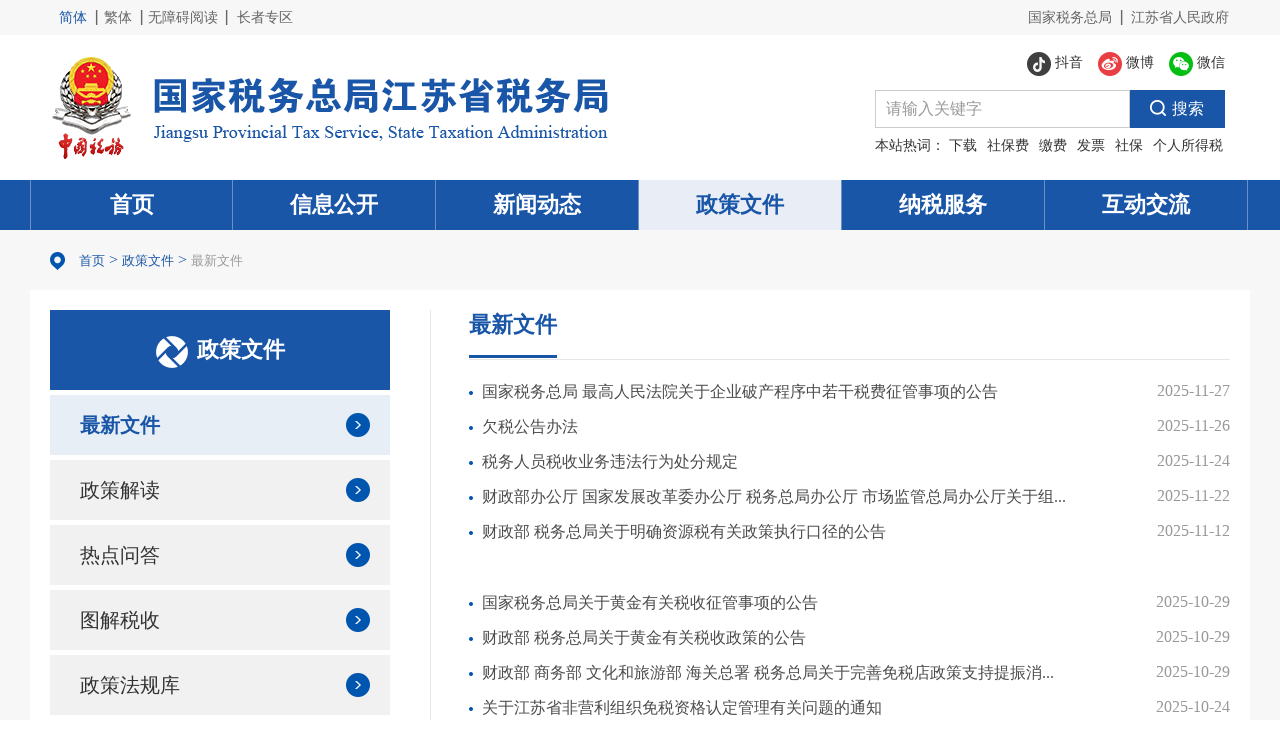

--- FILE ---
content_type: text/html
request_url: https://jiangsu.chinatax.gov.cn/col/col8349/index.html?lx=
body_size: 5713
content:
<!DOCTYPE html>
<html>
	<head>
		<meta http-equiv="X-UA-Compatible" content="IE=edge,chrome=1">	
		<meta http-equiv="Content-Type" content="text/html; charset=utf-8" /><script language="javascript" src="/module/jslib/jquery/jquery.js"></script>
<script language="javascript" src="/module/jslib/urite/urite.min.js"></script>

<link href="/script/hanweb.css" type=text/css rel=stylesheet>
<link href="/module/jslib/tag/css/infotag.css" type=text/css rel=stylesheet>
<meta name='WebId' content='18'>

		<meta name="renderer" content="webkit">
		<meta name="viewport" content="width=device-width, initial-scale=1,maximum-scale=1, user-scalable=no" />
		<title>国家税务总局江苏省税务局网站 最新文件</title>
<meta name='Maketime' content='2025-12-03 10:04:37'>
<meta name="SiteName" content="国家税务总局江苏省税务局网站">
<meta name="SiteDomain" content="jiangsu.chinatax.gov.cn">
<meta name="SiteIDCode" content="bm29100010">
<meta name="ColumnName" content="最新文件">
<meta name="ColumnDescription" content="最新文件">
<meta name="ColumnKeywords" content="最新文件">
<meta name="ColumnType" content="政策文件">
<meta name="channel" content="最新文件">
<meta name="chnlcatalog" content="">
<meta name="server" content="https://jiangsu.chinatax.gov.cn/col/col8349/index.html">
<meta name="i_webid" content="18">
<meta name="i_columnid" content="8349">
<meta name="i_articleid" content="0">
<meta name="pagetype" content="2">
		<link rel="stylesheet" type="text/css" href="/images/1001/hanweb.css"/>
		<link rel="stylesheet" type="text/css" href="/images/1001/col.css"/>
		<script src="/images/1001/jquery.js"></script>
	</head>
	<body id="page_type" alt="列表页">
<div id="barrierfree_container">
		<!-- header start -->
		<script src="/script/21/1907241354319887.js"></script>
		<!-- header end -->

		<!-- content start -->
		<div class="content" ergodic="view">
			<!-- 当前位置contentT -->
			<div class="contentT">
				<div class="inner clearfix">
					<table class="now fl" cellspacing="0"cellpadding="0"border="0"><tr><td><a href="/index.html"class="bt_link">首页</a></td><td><table width="100%" cellspacing="0" cellpadding="0" border="0">
<tr>
<td>><a href="/col/col8199/index.html"class="bt_link">政策文件</a></td><td>><a href="/col/col8349/index.html"class="bt_link">最新文件</a></td>
</tr></table></td></tr></table>
					<div class="nav-base fr" id="nav-b"></div>
				</div>
			</div>
			<!-- 栏目内容contentB -->
			<div class="contentB inner clearfix">
                    <div class="bg clearfix">
                        <!-- 栏目列表contentL -->
				<div class="contentL fl" id="mask"> 
					<h3>
						<img src="/images/1001/col_pic_02.png" alt=""><span>政策文件</span>
					</h3>
					<ul class="clearfix">
						<li id="最新文件"><a href="/col/col8349/index.html">最新文件</a></li><li id="政策解读"><a href="/col/col8350/index.html">政策解读</a></li><li id="热点问答"><a href="/col/col8353/index.html">热点问答</a></li><li id="图解税收"><a href="https://jiangsu.chinatax.gov.cn/col/col7656/index.html">图解税收</a></li><li id="政策法规库"><a href="/col/col16896/index.html">政策法规库</a></li>
						<script>$("#最新文件").addClass("curCol")
$("#最新文件").children("a").addClass("curColTit")</script>
					</ul>
				</div>
				<!-- 信息列表contentR -->
				<div class="contentR fr">
					<h3><span class="address">最新文件</span></h3>
					<ul>
						<div id="31591"><script type="text/xml"><datastore>
<nextgroup><![CDATA[<a href="/module/web/jpage/dataproxy.jsp?page=1&webid=18&path=/&columnid=8349&unitid=31591&webname=%25E5%259B%25BD%25E5%25AE%25B6%25E7%25A8%258E%25E5%258A%25A1%25E6%2580%25BB%25E5%25B1%2580%25E6%25B1%259F%25E8%258B%258F%25E7%259C%2581%25E7%25A8%258E%25E5%258A%25A1%25E5%25B1%2580%25E7%25BD%2591%25E7%25AB%2599&permissiontype=0"></a>]]></nextgroup>
<recordset>

<record><![CDATA[
<li><a title="国家税务总局 最高人民法院关于企业破产程序中若干税费征管事项的公告" href="//jiangsu.chinatax.gov.cn/art/2025/11/27/art_23636_11301.html" target="_blank">国家税务总局 最高人民法院关于企业破产程序中若干税费征管事项的公告</a><span>2025-11-27</span></li>]]></record>
<record><![CDATA[
<li><a title="欠税公告办法" href="//jiangsu.chinatax.gov.cn/art/2025/11/26/art_23636_11382.html" target="_blank">欠税公告办法</a><span>2025-11-26</span></li>]]></record>
<record><![CDATA[
<li><a title="税务人员税收业务违法行为处分规定" href="//jiangsu.chinatax.gov.cn/art/2025/11/24/art_23636_11261.html" target="_blank">税务人员税收业务违法行为处分规定</a><span>2025-11-24</span></li>]]></record>
<record><![CDATA[
<li><a title="财政部办公厅 国家发展改革委办公厅 税务总局办公厅 市场监管总局办公厅关于组织开展代理记账机构信用评价试点工作的通知" href="//jiangsu.chinatax.gov.cn/art/2025/11/22/art_23636_11341.html" target="_blank">财政部办公厅 国家发展改革委办公厅 税务总局办公厅 市场监管总局办公厅关于组...</a><span>2025-11-22</span></li>]]></record>
<record><![CDATA[
<li><a title="财政部 税务总局关于明确资源税有关政策执行口径的公告" href="//jiangsu.chinatax.gov.cn/art/2025/11/12/art_23636_11221.html" target="_blank">财政部 税务总局关于明确资源税有关政策执行口径的公告</a><span>2025-11-12</span></li><br><div style=\'border-bottom: 1px dashed #e6e6e6;\'></div><br/>]]></record>
<record><![CDATA[
<li><a title="国家税务总局关于黄金有关税收征管事项的公告" href="//jiangsu.chinatax.gov.cn/art/2025/10/29/art_23636_11182.html" target="_blank">国家税务总局关于黄金有关税收征管事项的公告</a><span>2025-10-29</span></li>]]></record>
<record><![CDATA[
<li><a title="财政部 税务总局关于黄金有关税收政策的公告" href="//jiangsu.chinatax.gov.cn/art/2025/10/29/art_23636_11181.html" target="_blank">财政部 税务总局关于黄金有关税收政策的公告</a><span>2025-10-29</span></li>]]></record>
<record><![CDATA[
<li><a title="财政部 商务部 文化和旅游部 海关总署 税务总局关于完善免税店政策支持提振消费的通知" href="//jiangsu.chinatax.gov.cn/art/2025/10/29/art_23636_11161.html" target="_blank">财政部 商务部 文化和旅游部 海关总署 税务总局关于完善免税店政策支持提振消...</a><span>2025-10-29</span></li>]]></record>
<record><![CDATA[
<li><a title="关于江苏省非营利组织免税资格认定管理有关问题的通知" href="//jiangsu.chinatax.gov.cn/art/2025/10/24/art_22437_1961.html" target="_blank">关于江苏省非营利组织免税资格认定管理有关问题的通知</a><span>2025-10-24</span></li>]]></record>
<record><![CDATA[
<li><a title="省人力资源社会保障厅 省财政厅 省医疗保障局 省税务局 关于发布2025年度社会保险有关基数的通知" href="//jiangsu.chinatax.gov.cn/art/2025/10/20/art_22437_1941.html" target="_blank">省人力资源社会保障厅 省财政厅 省医疗保障局 省税务局 关于发布2025年度...</a><span>2025-10-20</span></li><br><div style=\'border-bottom: 1px dashed #e6e6e6;\'></div><br/>]]></record>
<record><![CDATA[
<li><a title="财政部 海关总署 税务总局关于调整海南离岛旅客免税购物政策的公告" href="//jiangsu.chinatax.gov.cn/art/2025/10/17/art_23636_11101.html" target="_blank">财政部 海关总署 税务总局关于调整海南离岛旅客免税购物政策的公告</a><span>2025-10-17</span></li>]]></record>
<record><![CDATA[
<li><a title="财政部 海关总署 税务总局关于调整风力发电等增值税政策的公告" href="//jiangsu.chinatax.gov.cn/art/2025/10/17/art_23636_11121.html" target="_blank">财政部 海关总署 税务总局关于调整风力发电等增值税政策的公告</a><span>2025-10-17</span></li>]]></record>
<record><![CDATA[
<li><a title="中华人民共和国工业和信息化部 财政部 税务总局关于调整享受车船税优惠的节能 新能源汽车产品技术要求的公告" href="//jiangsu.chinatax.gov.cn/art/2025/9/29/art_23636_11081.html" target="_blank">中华人民共和国工业和信息化部 财政部 税务总局关于调整享受车船税优惠的节能 ...</a><span>2025-09-29</span></li>]]></record>
<record><![CDATA[
<li><a title="国家税务总局 工业和信息化部 国家互联网信息办公室关于规范互联网平台企业涉税信息报送有关行政处罚事项的公告" href="//jiangsu.chinatax.gov.cn/art/2025/9/28/art_23636_11021.html" target="_blank">国家税务总局 工业和信息化部 国家互联网信息办公室关于规范互联网平台企业涉税...</a><span>2025-09-28</span></li>]]></record>
<record><![CDATA[
<li><a title="中华人民共和国工业和信息化部 财政部 税务总局关于2026—2027年减免车辆购置税新能源汽车产品技术要求的公告" href="//jiangsu.chinatax.gov.cn/art/2025/9/22/art_23636_11061.html" target="_blank">中华人民共和国工业和信息化部 财政部 税务总局关于2026—2027年减免车...</a><span>2025-09-22</span></li><br><div style=\'border-bottom: 1px dashed #e6e6e6;\'></div><br/>]]></record>
<record><![CDATA[
<li><a title="商务部等9部门印发《关于促进服务出口的若干政策措施》的通知" href="//jiangsu.chinatax.gov.cn/art/2025/9/22/art_23636_10981.html" target="_blank">商务部等9部门印发《关于促进服务出口的若干政策措施》的通知</a><span>2025-09-22</span></li>]]></record>
<record><![CDATA[
<li><a title="工业和信息化部 国家发展改革委 财政部 税务总局关于开展2025年度享受增值税加计抵减政策的集成电路企业清单制定工作的通知" href="//jiangsu.chinatax.gov.cn/art/2025/9/16/art_23636_10941.html" target="_blank">工业和信息化部 国家发展改革委 财政部 税务总局关于开展2025年度享受增值...</a><span>2025-09-16</span></li>]]></record>
<record><![CDATA[
<li><a title="国家税务总局 工业和信息化部关于发布《免征车辆购置税的设有固定装置的非运输专用作业车辆目录》（第十九批）的公告" href="//jiangsu.chinatax.gov.cn/art/2025/9/12/art_23636_10961.html" target="_blank">国家税务总局 工业和信息化部关于发布《免征车辆购置税的设有固定装置的非运输专...</a><span>2025-09-12</span></li>]]></record>
<record><![CDATA[
<li><a title="财政部 税务总局关于划转充实社保基金国有股权及现金收益运作管理税收政策的通知" href="//jiangsu.chinatax.gov.cn/art/2025/8/27/art_23636_6181.html" target="_blank">财政部 税务总局关于划转充实社保基金国有股权及现金收益运作管理税收政策的通知</a><span>2025-08-27</span></li>]]></record>
<record><![CDATA[
<li><a title="国家税务总局关于办理增值税期末留抵退税有关征管事项的公告" href="//jiangsu.chinatax.gov.cn/art/2025/8/22/art_23636_6141.html" target="_blank">国家税务总局关于办理增值税期末留抵退税有关征管事项的公告</a><span>2025-08-22</span></li><br><div style=\'border-bottom: 1px dashed #e6e6e6;\'></div><br/>]]></record>
<record><![CDATA[
<li><a title="财政部 税务总局关于完善增值税期末留抵退税政策的公告" href="//jiangsu.chinatax.gov.cn/art/2025/8/22/art_23636_6142.html" target="_blank">财政部 税务总局关于完善增值税期末留抵退税政策的公告</a><span>2025-08-22</span></li>]]></record>
<record><![CDATA[
<li><a title="市场监管总局等13部门关于开展第四届“全国个体工商户服务月”活动的通知" href="//jiangsu.chinatax.gov.cn/art/2025/8/18/art_23636_6161.html" target="_blank">市场监管总局等13部门关于开展第四届“全国个体工商户服务月”活动的通知</a><span>2025-08-18</span></li>]]></record>
<record><![CDATA[
<li><a title="财政部 税务总局关于育儿补贴有关个人所得税政策的公告" href="//jiangsu.chinatax.gov.cn/art/2025/8/18/art_23636_6121.html" target="_blank">财政部 税务总局关于育儿补贴有关个人所得税政策的公告</a><span>2025-08-18</span></li>]]></record>
<record><![CDATA[
<li><a title="工业和信息化部 财政部 税务总局关于开展2025年度享受增值税加计抵减政策的工业母机企业清单制定工作的通知" href="//jiangsu.chinatax.gov.cn/art/2025/8/11/art_23636_6081.html" target="_blank">工业和信息化部 财政部 税务总局关于开展2025年度享受增值税加计抵减政策的...</a><span>2025-08-11</span></li>]]></record>
<record><![CDATA[
<li><a title="国家税务总局关于中国与喀麦隆税收协定以及中国与巴西税收协定议定书生效执行的公告" href="//jiangsu.chinatax.gov.cn/art/2025/8/11/art_23636_6062.html" target="_blank">国家税务总局关于中国与喀麦隆税收协定以及中国与巴西税收协定议定书生效执行的公...</a><span>2025-08-11</span></li><br><div style=\'border-bottom: 1px dashed #e6e6e6;\'></div><br/>]]></record>
<record><![CDATA[
<li><a title="财政部 税务总局关于明确快递服务等增值税政策的公告" href="//jiangsu.chinatax.gov.cn/art/2025/8/11/art_23636_6041.html" target="_blank">财政部 税务总局关于明确快递服务等增值税政策的公告</a><span>2025-08-11</span></li>]]></record>
<record><![CDATA[
<li><a title="财政部 税务总局关于国债等债券利息收入增值税政策的公告" href="//jiangsu.chinatax.gov.cn/art/2025/7/31/art_23636_6001.html" target="_blank">财政部 税务总局关于国债等债券利息收入增值税政策的公告</a><span>2025-07-31</span></li>]]></record>
<record><![CDATA[
<li><a title="国家税务总局关于境外投资者以分配利润直接投资税收抵免政策有关事项的公告" href="//jiangsu.chinatax.gov.cn/art/2025/7/31/art_23636_5981.html" target="_blank">国家税务总局关于境外投资者以分配利润直接投资税收抵免政策有关事项的公告</a><span>2025-07-31</span></li>]]></record>
<record><![CDATA[
<li><a title="财政部 海关总署 税务总局关于海南自由贸易港进口征税商品目录的通知" href="//jiangsu.chinatax.gov.cn/art/2025/7/18/art_23636_5961.html" target="_blank">财政部 海关总署 税务总局关于海南自由贸易港进口征税商品目录的通知</a><span>2025-07-18</span></li>]]></record>
<record><![CDATA[
<li><a title="财政部 海关总署 税务总局关于海南自由贸易港货物进出“一线”、“二线”及在岛内流通税收政策的通知" href="//jiangsu.chinatax.gov.cn/art/2025/7/18/art_23636_5962.html" target="_blank">财政部 海关总署 税务总局关于海南自由贸易港货物进出“一线”、“二线”及在岛...</a><span>2025-07-18</span></li><br><div style=\'border-bottom: 1px dashed #e6e6e6;\'></div><br/>]]></record>
<record><![CDATA[
<li><a title="财政部 税务总局关于调整超豪华小汽车消费税政策的公告" href="//jiangsu.chinatax.gov.cn/art/2025/7/17/art_23636_5901.html" target="_blank">财政部 税务总局关于调整超豪华小汽车消费税政策的公告</a><span>2025-07-17</span></li>]]></record>
<record><![CDATA[
<li><a title="人力资源社会保障部 财政部 国家税务总局 金融监管总局 中国证监会关于领取个人养老金有关问题的通知" href="//jiangsu.chinatax.gov.cn/art/2025/7/13/art_23636_6101.html" target="_blank">人力资源社会保障部 财政部 国家税务总局 金融监管总局 中国证监会关于领取个...</a><span>2025-07-13</span></li>]]></record>
<record><![CDATA[
<li><a title="国家发展改革委等部门关于实施鼓励外商投资企业境内再投资若干措施的通知" href="//jiangsu.chinatax.gov.cn/art/2025/7/7/art_23636_5902.html" target="_blank">国家发展改革委等部门关于实施鼓励外商投资企业境内再投资若干措施的通知</a><span>2025-07-07</span></li>]]></record>
<record><![CDATA[
<li><a title="国家税务总局关于优化企业所得税预缴纳税申报有关事项的公告" href="//jiangsu.chinatax.gov.cn/art/2025/7/7/art_23636_5883.html" target="_blank">国家税务总局关于优化企业所得税预缴纳税申报有关事项的公告</a><span>2025-07-07</span></li>]]></record>
<record><![CDATA[
<li><a title="市场监管总局等九部门关于推进高效办成个体工商户转型为企业“一件事”加大培育帮扶力度的指导意见" href="/art/2025/7/3/art_8349_510546.html" target="_blank">市场监管总局等九部门关于推进高效办成个体工商户转型为企业“一件事”加大培育帮...</a><span>2025-07-03</span></li><br><div style=\'border-bottom: 1px dashed #e6e6e6;\'></div><br/>]]></record>
<record><![CDATA[
<li><a title="​财政部 税务总局 商务部关于境外投资者以分配利润直接投资税收抵免政策的公告" href="/art/2025/6/30/art_8349_510070.html" target="_blank">​财政部 税务总局 商务部关于境外投资者以分配利润直接投资税收抵免政策的公告</a><span>2025-06-30</span></li>]]></record>
<record><![CDATA[
<li><a title="国家税务总局关于互联网平台企业为平台内从业人员办理扣缴申报、代办申报若干事项的公告" href="/art/2025/6/30/art_8349_509969.html" target="_blank">国家税务总局关于互联网平台企业为平台内从业人员办理扣缴申报、代办申报若干事项...</a><span>2025-06-30</span></li>]]></record>
<record><![CDATA[
<li><a title="国家税务总局关于互联网平台企业报送涉税信息有关事项的公告" href="/art/2025/6/30/art_8349_509967.html" target="_blank">国家税务总局关于互联网平台企业报送涉税信息有关事项的公告</a><span>2025-06-30</span></li>]]></record>
<record><![CDATA[
<li><a title="财政部 税务总局 商务部关于境外投资者以分配利润直接投资税收抵免政策的公告" href="//jiangsu.chinatax.gov.cn/art/2025/6/27/art_23636_5861.html" target="_blank">财政部 税务总局 商务部关于境外投资者以分配利润直接投资税收抵免政策的公告</a><span>2025-06-27</span></li>]]></record>
<record><![CDATA[
<li><a title="互联网平台企业涉税信息报送规定" href="/art/2025/6/24/art_8349_509187.html" target="_blank">互联网平台企业涉税信息报送规定</a><span>2025-06-24</span></li><br><div style=\'border-bottom: 1px dashed #e6e6e6;\'></div><br/>]]></record>
<record><![CDATA[
<li><a title="人力资源社会保障部办公厅 税务总局办公厅 市场监管总局办公厅关于推动个人创业“高效办成一件事” 的实施意见" href="//jiangsu.chinatax.gov.cn/art/2025/6/23/art_23636_5941.html" target="_blank">人力资源社会保障部办公厅 税务总局办公厅 市场监管总局办公厅关于推动个人创业...</a><span>2025-06-23</span></li>]]></record>
<record><![CDATA[
<li><a title="国家税务总局 工业和信息化部关于发布《免征车辆购置税的设有固定装置的非运输专用作业车辆目录》（第十八批）的公告" href="/art/2025/6/18/art_8349_508815.html" target="_blank">国家税务总局 工业和信息化部关于发布《免征车辆购置税的设有固定装置的非运输专...</a><span>2025-06-18</span></li>]]></record>
<record><![CDATA[
<li><a title="国家税务总局关于发布《涉税专业服务管理执法文书式样》的公告" href="/art/2025/6/16/art_8349_508526.html" target="_blank">国家税务总局关于发布《涉税专业服务管理执法文书式样》的公告</a><span>2025-06-16</span></li>]]></record>
<record><![CDATA[
<li><a title="关于印发2025年纠正医药购销领域和医疗服务中不正之风工作要点的通知" href="/art/2025/6/16/art_8349_508524.html" target="_blank">关于印发2025年纠正医药购销领域和医疗服务中不正之风工作要点的通知</a><span>2025-06-16</span></li>]]></record>
<record><![CDATA[
<li><a title="工业和信息化部办公厅 财政部办公厅 国家税务总局办公厅关于2025年度享受增值税加计抵减政策的先进制造业企业名单制定工作有关事项的通知" href="/art/2025/6/10/art_8349_507707.html" target="_blank">工业和信息化部办公厅 财政部办公厅 国家税务总局办公厅关于2025年度享受增...</a><span>2025-06-10</span></li><br><div style=\'border-bottom: 1px dashed #e6e6e6;\'></div><br/>]]></record>
</recordset>
</datastore></script></div><link rel="stylesheet" type="text/css" href="/module/web/jpage/theme/default/css/jpage.css"/><script language="javascript" src="/module/jslib/datepicker/WdatePicker.js"></script><script language="javascript" src="/module/jslib/jquery/cookie/jquery.cookie.js"></script><script language="javascript" src="/module/web/jpage/jquery.jpage.js"></script><script>var param_31591 = {col:1,webid:18,path:'/',columnid:8349,sourceContentType:1,unitid:'31591',webname:'国家税务总局江苏省税务局网站',permissiontype:0}; function jpage_31591(){$('#jpageform_31591 :input').each(function(){param_31591[$(this).attr('name')]=$(this).val();});$('#31591').jpage({themeName:'default',showMode:'full',totalRecord:887,openCookies:false,dataBefore:'',dataAfter:'',groupSize:3,proxyUrl:'/module/web/jpage/dataproxy.jsp',perPage:15,barPosition:'bottom',ajaxParam:param_31591});};$(function(){$('#31591').jpage({themeName:'default',showMode:'full',totalRecord:887,openCookies:false,dataBefore:'',dataStore:$('#31591').children('script').html(),dataAfter:'',groupSize:3,proxyUrl:'/module/web/jpage/dataproxy.jsp',perPage:15,barPosition:'bottom',ajaxParam:param_31591});});</script>
					</ul>
				</div>
                    </div>
				
			</div>

		</div>
		<!-- content end -->

		<!-- footer start -->
		<script src="/script/21/1907241354313888.js"></script>
		<!-- footer end -->
<script id="barrierfree" src="/module/jslib/accessiblereading/load.js"></script>
</div> 
		<!-- 当前位置-当前栏目高亮 -->
		<script>
			$(function () {
				$('.contentT a').each(function () {
					var lm_name = $.trim($(this).text());
					var dqlm_name = $.trim($(".address").text());
					if (lm_name == dqlm_name) {
						$(this).addClass('current').siblings().removeClass('current');
					}
				});
			})
		</script>
		<!-- 栏目内容-信息列表-虚线隔断 -->
		<script>
			// $(".contentR li:nth-child(5n)").css("border-bottom","1px dashed #e6e6e6").css("padding-bottom","24px")
			// $(".contentR li:nth-child(5n+1)").css("padding-top","24px")
			// $(".contentR li:nth-child(15n)").css("border","none")
		</script>
		<!-- 自适应左侧栏目显隐 -->
		<script>
			$("#nav-b").click(function () {
				$("#mask").css("display") === "none" ?
				$("#nav-b").addClass("logo-r-bg") :
				$("#nav-b").removeClass("logo-r-bg");
				$("#mask").slideToggle();
			});
		</script>
	
<!-- visitcount Begin --><iframe src='../../module/visitcount/visit.jsp?type=2&i_webid=18&i_columnid=8349' name="vishidden" id="vishidden" frameborder="0" style="width:0; height:0; display:none"></iframe><!-- visitcount End -->

</body>
</html>


--- FILE ---
content_type: text/html;charset=UTF-8
request_url: https://jiangsu.chinatax.gov.cn/jsearchfront/interfaces/wordranklist.do?websiteid=320000000000000
body_size: 106
content:
["下载","社保费","缴费","发票","社保","个人所得税","凭证","特色","管理","客户端"]

--- FILE ---
content_type: text/html;charset=UTF-8
request_url: https://jiangsu.chinatax.gov.cn/module/visitcount/visit.jsp?type=2&i_webid=18&i_columnid=8349
body_size: 189
content:













  









<script>window.location.replace('https://jiangsu.chinatax.gov.cn/vc/vc/interface/visit.jsp?type=2&i_webid=18&i_columnid=8349&i_articleid=0&url=https://jiangsu.chinatax.gov.cn/col/col8349/index.html');</script>


--- FILE ---
content_type: text/css
request_url: https://jiangsu.chinatax.gov.cn/images/1001/col.css
body_size: 2632
content:
/*通用样式*/
*{
	margin: 0px;
	padding: 0px;
}
.fl {
    float: left;
}
.fr {
    float: right;
}
.clearfix {
    zoom: 1;
}
.clearfix:after {
    content: "020";
    height: 0px;
    display: block;
    overflow: hidden;
    clear: both;
}
img,
input,
button {
    border: none;
    outline: none;
}
a {
	color: #333333;
}
a:hover {
	color: #00589e;
    cursor: pointer;
    text-decoration: none;
}
/*a:visited {color: #333333;}
a:active {color: #333333;}*/
ul li,
ol li {
    list-style-type: none;
}
body {
    background-color: #ffffff;
    font-family: "microsoft Yahei";
}
.inner {
    width: 1220px;
    margin: 0 auto;
}

/*header start*/

/*header end*/

/*content start*/
.content {
    width: 100%;
    background-color: #f7f7f7;
    padding-bottom: 30px;
}
/* 当前位置 */
.contentT {
    width: 100%;
    height: 60px;
}
.contentT .inner {
    background: url(col_pic_01.png) no-repeat 20px center;
}
.contentT .now {
    height: 60px;
    line-height: 60px;
    color: #1a56a8;
    margin-left: 45px;
}
.contentT a {
    font-size: 13px;
    color: #1a56a8;
    padding: 0 4px;
}
.contentT a.current {
    color: #999999;
}
/* 栏目内容 */
.contentB {
    background-color: #ffffff;
    padding: 20px;
    padding-bottom: 30px;
}
/* 栏目列表 */
.contetnL {
    width: 340px;
}
.contentL h3 {
    width: 340px;
    height: 80px;
    line-height: 80px;
    text-align: center;
    font-size: 22px;
    font-weight: bold;
    color: #ffffff;
    background-color: #1a56a8;
}
.contentL img {
    padding-right: 9px;
}
.contentL ul {
    width: 340px;
}
.contentL li {
    width: 100%;
    height: 60px;
    line-height: 60px;
    background: #f1f1f1 url(col_pic_03.png) no-repeat 296px center;
    padding-left: 30px;
    margin-top: 5px;
}
.contentL li:hover {
    background-color: #e8eef6;
}
.contentL li:hover a {
    font-weight: bold;
    color: #1a56a8;
}
.bg{
    background:url("line-2.png") repeat-y 380px top;
}
/* 当前栏目改变背景色 */
.contentL .curCol {
    background-color: #e8eef6;
}
.contentL a {
    width: 340px;
    height: 60px;
    font-size: 20px;
    color: #333333;
    display: inline-block;
}
/* 当前栏目改变字体样式 */
.contentL .curColTit {
    font-weight: bold;
    color: #1a56a8;
}
/* 信息列表 */
.contentR {
    width: 800px;
    /* border-left: 1px solid #e6e6e6; */
    padding-left: 39px;
}
.contentR h3 {
    width: 100%;
    height: 50px;
    border-bottom: 1px solid #e6e6e6;
}
.contentR h3 span {
    height: 50px;
    font-size: 22px;
    font-weight: bold;
    color: #1a56a8;
    border-bottom: 3px solid #1a56a8;
    padding-bottom: 18px;
}
.contentR ul {
    min-height: 100px;
    margin-top: 15px;
    position: relative;
}
.contentR li {
    font-size: 16px;
    padding: 7px 0px;  
}
.contentR li a {
    font-size: 16px;
    color: #4c4c4c;
    background: url(col_pic_04.png) no-repeat left center;
    display: inline-block;
    /* float: left; */
    padding-left: 13px;
}
.contentR li span {
    color: #999999;
    display: inline-block;
    float: right;
}
/*content end*/

/*footer start*/

/*footer end*/
/* 通用头部 */
.top{
    width: 100%;
    height: 35px;
    background: #f7f7f7;
    line-height: 35px;
}
.top span{
    margin: 0 10px;
}
.bt-box-top{
    padding: 0px 20px 0px 20px;
    width: 1220px;
    margin: 0 auto;
}
.top-left{
    height: 35px;
    color: #666666;
    font-size: 14px;
}
.top-left ul li{
    float: left;
    background: url(jssw_pic_01.png) no-repeat center left;
    width: 45px;
    text-align: center;
    color: #666666;
}

.top-left a:hover{
    color: #1a56a8;
}
.top-right{
    height: 35px;
    color: #666666;
    font-size: 14px;
}
.top-right ul li{
    float: left;
    background: url(jssw_pic_01.png) no-repeat center left;
    width: 110px;
    text-align: center;
    color: #666666;
    padding-left: 10px;
}
/* banner */
.banner{
    padding: 0px 20px 0px 20px;
    width: 1220px;
    margin: 0 auto;
    height: 145px;
}
.banner-l{
    width: 561px;
    height: 145px;
}
.banner-r{
    width: 355px;
    height: 145px;
}
.banner-r-top{
    width: 100%;
    height: 55px;
    line-height: 55px
}
.banner-r-top a{
  
    float:right;
    font-size: 14px;
    color: #333333;
}
.banner-r-top li{
    padding-left: 30px;
}
.weibo{
    background: url(jssw_pic_03.png) no-repeat center left;
}
.weixin{
    background: url(jssw_pic_04.png) no-repeat center left;
}
.banner-search{
    width: 350px;
    height: 38px;
}
.b-serch {
    width: 100%;
    height: 38px;
    position: relative;
}
.search-text {
    width: 255px;
    border: none;
    outline: none;
    height: 38px;
    line-height: 38px;
    padding-left: 10px;
    font-size: 16px;
    color: #999999;
    border: 1px solid #cccccc;
}
.search-submit {
    width: 95px;
    height: 38px;
    line-height: 38px;
    background:url(jssw_pic_06.png);
    font-size: 16px;
    color: #ffffff;
    border: none;
    outline: none;
    position: absolute;
    right: 0px;
    top: 0;
    padding-left: 20px;
    
}
.host{
    width: 100%;
    height: 35px;
    line-height: 35px;
    font-size: 14px;
    color: #333333;
    padding-left: 10px;
}
.host a{
    color: #333333;
}
/* 导航 */
.nav {
    width: 100%;
    height: 50px;
    line-height: 50px;
    background-color: #1a56a8;
}
.nav-middle {
    width: 1220px;
    height: inherit;
    margin: 0 auto;
    padding: 0;
}
.nav-middle li {
    float: left;
    border-right: 1px solid #6a91c6;
}
.nav-middle li:first-child {
    border-left: 1px solid #6a91c6;
}
.nav-middle li a {
    display: block;
    height: 50px;
    line-height: 50px;
    font-size: 22px;
    color: #ffffff;
    font-weight: bold;
    text-align: center;
}
.nav-middle li a:hover {
    background-color: #e9eef6;
    color: #1a56a8;
}
.hover-nav {
    background-color: #e9eef6;
    color: #1a56a8;
}
.nav-middle li a.hover-nav {
    background-color: #e9eef6;
    color: #1a56a8;
}
.banner-c{
    height: 36px;
    background:url(sjpd_pic_08.png) no-repeat center left;
    margin-top: 45px;
    margin-left: 20px;
}
.banner-c-bg1{
    font-size: 22px;
    font-weight: bold;
    color: #FFFFFF;
    min-width: 58px;
    background: #5e88c2;
    height: 36px;
    line-height: 36px;
    margin-left: 21px;
    display: block;
}
.banner-c-bg{
    background:url(sjpd_pic_09.png) no-repeat center right;
    display: block;
    height: 36px;
    width: 21px;
}


/*******自适应*********/

@media (max-width: 700px) {
    body {
      min-width: 100%;
      background: #fff;
    }
    /* 当前位置 */
    .inner {
      width: 100%;
    }
    /* 自适应添加父级栏目导航图标 */
    .nav-base {
        width: 18px;
        height: 18px;
        float: right;
        background: url(col_pic_05.png) no-repeat;
        background-size: 100%;
        margin: 25px;
        margin-bottom: 0;
      }
      .logo-r-bg {
        /* display: none; */
        background: url(col_pic_06.png) no-repeat;
        background-size: 100%;
    }

    .contentB {
        padding: 10px;
        padding-top: 0px;
    }
    #mask{
        width: 60%;
        position: absolute;
        right: 0;
        display: none;
        z-index: 9;
    }
    .contentL,
    .contentL ul {
        width: 100%;
    }
    .contentL h3 {
        width: 100%;
        height: 60px;
        line-height: 60px;
        font-size: 20px;
    }
    .contentL li {
        /* text-align: center; */
        background: #E9EEF6;
        border-bottom: 1px solid #e6e6e6;
        padding-left: 0;
        margin-top: 0px;
        height: auto;
    line-height: inherit;
    padding: 10px 10px;
    text-align: center;
    }
    .contentL a{
        width: 100%;
    height: auto;
    font-size: 18px;
    }
    .contentR {
        width: 100%;
        border-left: none;
        padding-left: 0px;
    }
    .contentR h3 {
        height: 40px;
     }
    .contentR h3 span {
        height: 40px;
        line-height: 40px;
        font-size: 20px;
        padding-bottom: 4px;
    }
    .contentR li {
        line-height: 36px;
    }
    .contentR li a {
      max-width: 70%;
      overflow: hidden;
      white-space: nowrap;
      float: left;
      text-overflow: ellipsis;
	  min-width: 50%;
    }
    .contentR .line {
        display: none;
    }
    
    /* 系统默认分页设置 */
    .default_pgToolbar {
        position: static!important;
    }
    .default_pgSearchInfo {
        display: none!important;
    }
    .bg{
        background: none !important;
    }
  }

--- FILE ---
content_type: text/css
request_url: https://jiangsu.chinatax.gov.cn/module/web/jpage/theme/default/css/jpage.css
body_size: 670
content:
.default_container {
	position: relative;
}

.default_pgContainer {
	min-height:100px;
	_height:100px;
}

.default_pgToolbar {
	height:30px;
	valign:middle;
	font-size:12px;
	border:1px solid #DADADA;
	background: url(../images/bg.gif);
	margin:10px 0 -1px 0;
}

.default_pgToolbar td {
	font-size:12px;
	padding:0 1px 0 1px;
}

.default_pgPanel {
	float:left;
	padding:0 10px 0 10px;
}

.default_pgBtn {
	width: 20px;
	height: 20px;
	display: block;
	cursor: pointer;
	margin:1px;
}

.default_pgPress {
	margin:2px 0 0 2px;
}

.default_pgPrev {
	background: url(../images/prev.gif) no-repeat center;
}

.default_pgPrevDisabled {
	background: url(../images/prev_disabled.gif) no-repeat center;
	cursor:auto;
}

.default_pgNext {
	background: url(../images/next.gif) no-repeat center;
}

.default_pgNextDisabled{
	background: url(../images/next_disabled.gif) no-repeat center;
	cursor:auto;
}

.default_pgFirst {
	background: url(../images/first.gif) no-repeat center;
}

.default_pgFirstDisabled {
	background: url(../images/first_disabled.gif) no-repeat center;
	cursor:auto;
}

.default_pgLast {
	background: url(../images/last.gif) no-repeat center;
}

.default_pgLastDisabled {
	background: url(../images/last_disabled.gif) no-repeat center;
	cursor:auto;
}

.default_pgRefresh {
	background: url(../images/nowait.gif) no-repeat center;
}

.default_pgLoad {
	background: url(../images/loading.gif) no-repeat center;
}

.default_pgCurrentPage {
	width:30px;
	height:16px;
	line-height:16px;
	text-align:center;
	border:1px solid #CCCCCC;
	background:url(../images/text_bg.gif) repeat-x;
}

.default_pgSearchInfo {
	padding-left:20px;
}

.default_mask {
	width: 100%;
	height: 100%;
	background: url(../images/loading.gif) no-repeat center;
	background-color: #FFFFFF;
	position: absolute;
	z-index: 999;
	top:0;
	left:0;
	filter:alpha(opacity=70);
	-moz-opacity:0.70;
	opacity:.70;
}

.default_separator {
	width:2px;
	height:20px;
	background: url(../images/separator.gif) no-repeat center;
}

--- FILE ---
content_type: application/javascript;charset=utf-8
request_url: https://jiangsu.chinatax.gov.cn/script/21/1907241354313888.js
body_size: 3024
content:
document.writeln("<style>");
document.writeln(".toolbar_bottom {");
    document.writeln("    width: 86px !important;");
    document.writeln("    right: 353px !important;");
    document.writeln("    border: 5px solid #e4e4e4 !important;");
    document.writeln("}");
    document.writeln(".toolbar_bottom li {");
    document.writeln("    line-height: normal !important;");
    document.writeln("    border: 3px solid #e4e4e4 !important;");
    document.writeln("    font-size: 15px !important;");
    document.writeln("}");
    document.writeln("* {");
    document.writeln("    margin: 0px;");
    document.writeln("    padding: 0px;");
    document.writeln("}");
    document.writeln("");
document.writeln("a:focus {");
document.writeln("    outline: none;");
document.writeln("}");
document.writeln("");
 document.writeln("ul {");
    document.writeln("    margin: 0px;");
    document.writeln("    padding: 0px;");
    document.writeln("}");
    document.writeln("");
    document.writeln(".left {");
    document.writeln("    float: left;");
    document.writeln("}");
    document.writeln("");
    document.writeln(".right {");
    document.writeln("    float: right;");
    document.writeln("}");
    document.writeln("");
    document.writeln("img {");
    document.writeln("    border: none;");
    document.writeln("}");

    document.writeln("a{color: #666666;");
    document.writeln("/* position:relative; */");
    document.writeln("}");
    document.writeln("");
    document.writeln("a:hover {");
    document.writeln("    ");
    document.writeln("    transition: all 0.2s;");
    document.writeln("    -webkit-transition: all 0.2s;");
    document.writeln("    -o-transition: all 0.2s;");
    document.writeln("    -moz-transition: all 0.2s;");
    document.writeln("    text-decoration: none;");
    document.writeln("}");
    document.writeln("ul li,");
    document.writeln("ol li {");
    document.writeln("    list-style-type: none;");
    document.writeln("}");
    document.writeln("");
    document.writeln("body {");
    document.writeln("    font-family: \"microsoft Yahei\";");
    document.writeln("	");
    document.writeln("}");
    document.writeln(".clearfix {");
    document.writeln("    zoom: 1;");
    document.writeln("}");
    document.writeln("");
    document.writeln(".clearfix:after {");
    document.writeln("    content: \"020\";");
    document.writeln("    height: 0px;");
    document.writeln("    display: block;");
    document.writeln("    overflow: hidden;");
    document.writeln("    clear: both;");
    document.writeln("}");
    document.writeln(".fl {");
    document.writeln("	float: left;");
    document.writeln("}");
    document.writeln(".fr {");
    document.writeln("	float: right;");
    document.writeln("}");
    document.writeln(".cf:after {");
    document.writeln("	display:block;");
    document.writeln("	content:\'\';");
    document.writeln("	height:0;");
    document.writeln("	visibility:hidden;");
    document.writeln("	clear:both;");
    document.writeln("}");
    document.writeln(".cf {");
    document.writeln("	zoom:1;");
    document.writeln("}");
    document.writeln(".blue{");
    document.writeln("    color: #1a56a8;");
    document.writeln("}");
    document.writeln(".bt-none {");
    document.writeln("    display: none;");
    document.writeln("}");
    document.writeln(".bt-block {");
    document.writeln("    display: block;");
    document.writeln("}");
    document.writeln(".footer{");
    document.writeln("    width: 100%;");
    document.writeln("    height: 155px;");
    document.writeln("    border-top: 3px solid #1a56a8;");
document.writeln("        background: #ffffff;");
    document.writeln("}");
    document.writeln(".footer-box{");
    document.writeln("    width: 1220px;");
    document.writeln("    height: 155px;");
    document.writeln("    margin: 0 auto;");
    document.writeln("    padding-left: 170px;");
    document.writeln("}");
    document.writeln(".dajg {");
    document.writeln("    background: url(/picture/301/1907271158482921475.png) no-repeat;");
    document.writeln("    width: 56px;");
    document.writeln("    height: 68px;");
    document.writeln("    float: left;");
    document.writeln("    margin-top: 43.5px;");
    document.writeln("}");
    document.writeln(".jc {");
    document.writeln("    background: url(/picture/301/1907271158483243651.png) no-repeat;");
    document.writeln("    width: 110px;");
    document.writeln("    height: 55px;");
    document.writeln("    float: left;");
    document.writeln("    margin-left: 30px;");
    document.writeln("    margin-top: 50px;");
document.writeln("    display: none;");
    document.writeln("}");
document.writeln("#_span_jiucuo img {");
    document.writeln("    width: 110px;");
    document.writeln("    height: 55px;");
    document.writeln("    float: left;");
    document.writeln("    margin-left: 30px !important;");
    document.writeln("    margin-top: 50px !important;");
    document.writeln("}");
    document.writeln(".footer-box-text{");
    document.writeln("    float: left;");
    document.writeln("    width: 800px;");
    document.writeln("    padding-left: 65px;");
    document.writeln("    margin-top: 40px;");
    document.writeln("}");
    document.writeln(".footer-box-text ul li{");
    document.writeln("    float: left;");
    document.writeln("    background: url(/picture/301/1907271158483553725.png) no-repeat center left;");
    document.writeln("    padding: 0 5px 0 13px;");
    document.writeln("    font-size: 13.97px;");
    document.writeln("    color: #1a56a8;");
    document.writeln("}");
    document.writeln(".footer-box-text ul li:first-child{");
    document.writeln("    padding-left: 0;");
    document.writeln("}");
    document.writeln(".footer-box-text ul li a{");
    document.writeln("    color: #1a56a8;");
    document.writeln("}");
    document.writeln(".footer-box-text p{");
    document.writeln("    color: #333333;");
    document.writeln("    font-size: 13.97px;");
    document.writeln("    margin:0 !important");
    document.writeln("}");
    document.writeln(".footer-box-text a{");
    document.writeln("    color: #333333;");
    document.writeln("    font-size: 13.97px;");
    document.writeln("}");
    document.writeln(".ga {");
    document.writeln("    background: url(/picture/301/1907271158483398458.png) no-repeat left;");
    document.writeln("    width: 217px;");
    document.writeln("    height: 30px;");
    document.writeln("    margin: 0 10px 0 10px;");
    document.writeln("    padding-left: 20px;");
    document.writeln("    line-height: 30px;");
    document.writeln("    color: #333333;");
    document.writeln("}");
document.writeln("	.scroll_wrap .scroll_cont{");
document.writeln("		padding-right:20px;");
document.writeln("	}");

    
    document.writeln("@media (max-width: 1200px) {");
    document.writeln(".footer.footer {");
    document.writeln("		height: auto !important;");
    document.writeln("	}");
    document.writeln(".footer-box{");
    document.writeln("        width: 100% !important;");
    document.writeln("        height: auto !important;");
    document.writeln("        padding-left: 0px !important;");
    document.writeln("    }");
    document.writeln("	.footer-box-text {");
    document.writeln("		margin: 0 !important;");
    document.writeln("        height: auto;");
    document.writeln("        padding-top:10px !important;");
    document.writeln("        width: 100% !important;");
    document.writeln("        padding-left: 0px !important;");
    document.writeln("	}");
    document.writeln("	.dajg,.jc,#fuzhu,.ztlb-title,#_span_jiucuo {");
    document.writeln("		display: none;");
    document.writeln("	}  ");
    document.writeln("	.footer-box-text ul {");
    document.writeln("		text-align: center;");
    document.writeln("		margin-left: 25% !important;");
    document.writeln("	}");
    document.writeln("	.footer-box-text p {");
    document.writeln("		height: auto !important;");
    document.writeln("		text-align: center;");
    document.writeln("        padding:0px 20px !important;");
    document.writeln("	}");
document.writeln("	.contentT .now {");
document.writeln("		display: none;");
document.writeln("	}");
document.writeln("	.contentT .inner {");
document.writeln("		background: none;");
document.writeln("	}");
document.writeln("	#zoom img {");
document.writeln("		max-width: 100%;");
document.writeln("	}");

    document.writeln("	.ga {");
    document.writeln("		margin: 0 !important;");
    document.writeln("	}");
    document.writeln("");
    document.writeln("</style>");
    document.writeln("<div class=\"footer\">");
    document.writeln("        <div class=\"footer-box clearfix\" ergodic=\"serve\">");
    document.writeln("            <a class=\"dajg\" target=\"_blank\" href=\"http://bszs.conac.cn/sitename?method=show&id=072882BF9FE6030CE053022819AC8BF0\"></a>");
    document.writeln("					<script id=\'_jiucuo_\' sitecode=\'bm29100010\' src=\'https://zfwzgl.www.gov.cn/exposure/jiucuo.js\'></script>");
document.writeln("					<span id=\'_span_jiucuo\'></span>");
    document.writeln("            <div class=\"footer-box-text\">");
    document.writeln("                <ul class=\"clearfix\" style=\"padding: 0;margin:0;\">" );
    document.writeln("                    <li style=\"background: none;\"><a target=\"_blank\" href=\"/col/col8203/index.html\">网站地图</a> </li>");
    document.writeln("                    <li><a target=\"_blank\" href=\"/col/col8204/index.html\">网站管理 </a> </li>");
    document.writeln("                    <li><a target=\"_blank\" href=\"/col/col8205/index.html\">联系我们</a> </li>");
    document.writeln("                </ul>");
    document.writeln("                <p style=\"padding: 15px 0px 0px 0;\"><span>版权所有：国家税务总局江苏省税务局</span><span style=\"padding-left: 15px;\">主办单位：国家税务总局江苏省税务局</span>");
    document.writeln("                    <span style=\"padding-left: 15px;\">地址：南京市鼓楼区浦江路30号A栋</span>"); 
    document.writeln("                </p>");
    document.writeln("                <p><span>网站标识码：bm29100010</span>");
    document.writeln("                    <a href=\"https://beian.miit.gov.cn\" target=\"_blank\" style=\"padding-left: 15px;\">备案序号：苏ICP备05002258号</a>");
    document.writeln("                    <a class=\"ga\" href=\"http://www.beian.gov.cn/portal/registerSystemInfo?recordcode=32010602010564\" target=\"_blank\">苏公网安备：32010602010564号</a> ");
    document.writeln("                    <span style=\"padding-left: 0px;\">电话：12366</span>");
    document.writeln("                </p>");
    document.writeln("            </div>");
    document.writeln("        </div>");
    document.writeln("    </div>");
//    热词
    jQuery.support.cors = true;
//var hotwords = $("#rc");
    $.ajax({
        url: '/jsearchfront/interfaces/wordranklist.do?websiteid=320000000000000',
        type:"post",
        data: "",
        async: false,
        dataType: '',
        // html: 'htmlcallback',

        success: function (data) {
            var s = data;
            s = s.replace("[", "");
            s = s.replace("]", "");
            s = s.replace(/\"/g, "");
             s=s.replace('"',"");
            var Arry = s.split(",");
            //console.log(Arry)
            var list = ""
            for (var i = 0; i < Arry.length; i++) {
                list += "<a href='javascript:;'>" + Arry[i] + "</a>"
            }
//console.log(list)
            $("#rc").html(list);
// console.log($("#rc").html())
            // var listword=$(".hotlist").html();
            $(".hotword a").click(function () {
          //       console.log($(this).html())
                var listword = $(this).html();
//            $(".ui-placehoder").val("");
                $("#q").val(listword);
                $('#search-form').submit()

            })
//console.log(data)
        }
//error:function(err){console.log(err)}
    });
  $("#zoom img").attr("title","");

$(".name").click(function(){
    window.location.href="/"
})

document.writeln("<script language=\'JavaScript\'>var _trackDataType =\ 'web\';var _trackData = _trackData || [];</script>");
document.writeln("<script type=\'text/javascript\' charset=\'utf-8\' id=\'kpyfx_js_id_10003709\' src=\'//fxsjcj2.kaipuyun.cn/count/10003709/10003709.js\'></script>");

--- FILE ---
content_type: application/javascript;charset=utf-8
request_url: https://jiangsu.chinatax.gov.cn/module/jslib/accessiblereading/js/barrierfree.js?_=1765111505298
body_size: 100001
content:
//@ sourceURL=barrierfree.js
//Version：2.4.21
// 取消shift+tab的事件
$(document).on('keyup', function (e) {
    if (e.shiftKey && (e.key == 'Tab')) {
        return false
    }
}).on('keydown', function (e) {
    if (e.shiftKey && (e.key === 'Tab')) {
        return false
    }
})
var BarrierFreeConfig;
// 全局对象
var INSTANCE = new Object();
/*************配置************/
function declareConfig() {
    var jsPath = $('#barrierfree').attr('src');
    jsPath = jsPath.substr(0, jsPath.lastIndexOf('/') + 1);
    BarrierFreeConfig = new Object();
    BarrierFreeConfig.contextPath = jsPath;
    //  用来判断 切换颜色 是 点击事件 触发 还是键盘触发 0 代表点击触发
    BarrierFreeConfig.UpDownKey = 0
    // 需要外链提示1,0不需要外链提示
    BarrierFreeConfig.outlinkTip = 1
    //定义网页body里面最外层DIV ID
    BarrierFreeConfig.mainBox = "barrierfree_container";
    //无障碍操作说明链接地址
    BarrierFreeConfig.barrierfreeHelp = jsPath + "wza_help.html";
    // 以下是网页区域标识，快捷键导航时使用
    //网站地图区ID
    BarrierFreeConfig.SiteMap = 'sitemap';
    BarrierFreeConfig.SiteMapTitle = "已跳转到网站地图区";

    //搜索区ID
    BarrierFreeConfig.SearchForm = 'search';
    BarrierFreeConfig.SearchFormTitle = "已跳转到搜索区域";

    //头部内容区ID
    BarrierFreeConfig.HeadContent = 'header';
    BarrierFreeConfig.HeadContentTitle = "已跳转到头部内容区域";

    //底部内容区ID
    BarrierFreeConfig.BottomContent = 'footer';
    BarrierFreeConfig.BottomContentTitle = "已跳转到底部内容区域";

    //网页左栏区ID
    BarrierFreeConfig.LeftContent = 'leftSidebar';
    BarrierFreeConfig.LeftContentTitle = "已跳转网页左栏区域";

    //网页中间区ID
    BarrierFreeConfig.MiddleContent = 'centerBox';
    BarrierFreeConfig.MiddleContentTitle = "已跳转到中间结构区域";

    //网页右栏区ID
    BarrierFreeConfig.RightContent = 'rightSidebar';
    BarrierFreeConfig.RightContentTitle = "已跳转到网页右栏区域";


    //栏目分组标记 H2 或 H3 或 H4
    BarrierFreeConfig.GroupTagNameH2 = 'H2';
    BarrierFreeConfig.GroupTagNameH3 = 'H3';
    BarrierFreeConfig.GroupTagNameH4 = 'H4';

    //导航区标记ergodic="navigation"
    BarrierFreeConfig.navigationArea = 'navigation';
    BarrierFreeConfig.navigationAreaTitle = "导航区"

    //视窗区标记ergodic="view"
    BarrierFreeConfig.viewArea = 'view';
    BarrierFreeConfig.viewAreaTitle = "视窗区"

    //服务区标记ergodic="serve"
    BarrierFreeConfig.serveArea = 'serve';
    BarrierFreeConfig.serveAreaTitle = '服务区';

    //正文区标记ergodic="article"
    BarrierFreeConfig.articleArea = 'article';
    BarrierFreeConfig.articleAreaTitle = '正文区';


    //图文模式工具样式
    BarrierFreeConfig.HtmlToolCssUrl = jsPath + 'css/barrierfree.css';
    //文本模式工具样式
    //BarrierFreeConfig.TextToolCssUrl = serverUrl + 'barrierfree_tool_style.css';

    //文本模式页面样式
    BarrierFreeConfig.TextModeCssUrl = jsPath + 'css/barrierfree_style.css';

    //排除
    BarrierFreeConfig.exclude = '[readexclude]';

    BarrierFreeConfig.readerTags = 'option,a,span,p,img,h1,h2,h3,h4,h5,h6,button,textarea,input[type = button],input[type = checkbox],input[type = file],input[type = image],input[type = radio],input[type = reset],input[type = text],input[type = password],input[type = submit],[readlabel]'; //本页面语音阅读标签
    BarrierFreeConfig.readerSentences = new Array();
    BarrierFreeConfig.readerComplate = function () {
        debugger
        if (BarrierFreeConfig.readerSentences.length > 0) {
            var text = BarrierFreeConfig.readerSentences.shift();
            BarrierFreeConfig.reader.read(text);
        }
    };
    BarrierFreeConfig.reader = new EasyReader({
        speed: "low",
        playerPath: jsPath + "js/",
        TTSUrl: 'https://tts.hanweb.com/txt_to_voice/' // 语音服务线上地址
    }, BarrierFreeConfig.readerComplate);
}

/*****************拼音**********************/
pinyin = {
    "1": "yī",
    "2": "èr",
    "3": "sān",
    "4": "sì",
    "5": "wǔ",
    "6": "liù",
    "7": "qī",
    "8": "bā",
    "9": "jiǔ",
    "0": "líng",
    "啊": "ā",
    "阿": "ā",
    "埃": "āi",
    "挨": "āi",
    "哎": "āi",
    "唉": "āi",
    "哀": "āi",
    "皑": "ái",
    "癌": "ái",
    "蔼": "ǎi",
    "矮": "ǎi",
    "艾": "ài",
    "碍": "ài",
    "爱": "ài",
    "隘": "ài",
    "鞍": "ān",
    "氨": "ān",
    "安": "ān",
    "俺": "ǎn",
    "按": "àn",
    "暗": "àn",
    "岸": "àn",
    "胺": "àn",
    "案": "àn",
    "肮": "āng",
    "昂": "áng",
    "盎": "àng",
    "凹": "āo",
    "敖": "áo",
    "熬": "áo",
    "翱": "áo",
    "袄": "ǎo",
    "傲": "ào",
    "奥": "ào",
    "懊": "ào",
    "澳": "ào",
    "芭": "bā",
    "捌": "bā",
    "扒": "bā",
    "叭": "bā",
    "吧": "bā",
    "笆": "bā",
    "八": "bā",
    "疤": "bā",
    "巴": "bā",
    "拔": "bá",
    "跋": "bá",
    "靶": "bǎ",
    "把": "bǎ",
    "耙": "pá",
    "坝": "bà",
    "霸": "bà",
    "罢": "bà",
    "爸": "bà",
    "白": "bái",
    "柏": "bǎi",
    "百": "bǎi",
    "摆": "bǎi",
    "佰": "bǎi",
    "败": "bài",
    "拜": "bài",
    "稗": "bài",
    "斑": "bān",
    "班": "bān",
    "搬": "bān",
    "扳": "bān",
    "般": "bān",
    "颁": "bān",
    "板": "bǎn",
    "版": "bǎn",
    "扮": "bàn",
    "拌": "bàn",
    "伴": "bàn",
    "瓣": "bàn",
    "半": "bàn",
    "办": "bàn",
    "绊": "bàn",
    "邦": "bāng",
    "帮": "bāng",
    "梆": "bāng",
    "榜": "bǎng",
    "膀": "bǎng",
    "绑": "bǎng",
    "棒": "bàng",
    "磅": "páng",
    "蚌": "bàng",
    "镑": "bàng",
    "傍": "bàng",
    "谤": "bàng",
    "苞": "bāo",
    "胞": "bāo",
    "包": "bāo",
    "褒": "bāo",
    "剥": "bāo",
    "薄": "báo",
    "雹": "báo",
    "保": "bǎo",
    "堡": "bǎo",
    "饱": "bǎo",
    "宝": "bǎo",
    "抱": "bào",
    "报": "bào",
    "暴": "bào",
    "豹": "bào",
    "鲍": "bào",
    "爆": "bào",
    "杯": "bēi",
    "碑": "bēi",
    "悲": "bēi",
    "卑": "bēi",
    "北": "běi",
    "辈": "bèi",
    "背": "bèi",
    "贝": "bèi",
    "钡": "bèi",
    "倍": "bèi",
    "狈": "bèi",
    "备": "bèi",
    "惫": "bèi",
    "焙": "bèi",
    "被": "bèi",
    "奔": "bēn",
    "苯": "běn",
    "本": "běn",
    "笨": "bèn",
    "崩": "bēng",
    "绷": "bēng",
    "甭": "béng",
    "泵": "bèng",
    "蹦": "bèng",
    "迸": "bèng",
    "逼": "bī",
    "鼻": "bí",
    "比": "bǐ",
    "鄙": "bǐ",
    "笔": "bǐ",
    "彼": "bǐ",
    "碧": "bì",
    "蓖": "bì",
    "蔽": "bì",
    "毕": "bì",
    "毙": "bì",
    "毖": "bì",
    "币": "bì",
    "庇": "bì",
    "痹": "bì",
    "闭": "bì",
    "敝": "bì",
    "弊": "bì",
    "必": "bì",
    "辟": "pì",
    "壁": "bì",
    "臂": "bì",
    "避": "bì",
    "陛": "bì",
    "鞭": "biān",
    "边": "biān",
    "编": "biān",
    "贬": "biǎn",
    "扁": "biǎn",
    "便": "biàn",
    "变": "biàn",
    "卞": "biàn",
    "辨": "biàn",
    "辩": "biàn",
    "辫": "biàn",
    "遍": "biàn",
    "标": "biāo",
    "彪": "biāo",
    "膘": "biāo",
    "表": "biǎo",
    "鳖": "biē",
    "憋": "biē",
    "别": "bié",
    "瘪": "biě",
    "彬": "bīn",
    "斌": "bīn",
    "濒": "bīn",
    "滨": "bīn",
    "宾": "bīn",
    "摈": "bìn",
    "兵": "bīng",
    "冰": "bīng",
    "柄": "bǐng",
    "丙": "bǐng",
    "秉": "bǐng",
    "饼": "bǐng",
    "炳": "bǐng",
    "病": "bìng",
    "并": "bìng",
    "玻": "bō",
    "菠": "bō",
    "播": "bō",
    "拨": "bō",
    "钵": "bō",
    "波": "bō",
    "博": "bó",
    "勃": "bó",
    "搏": "bó",
    "铂": "bó",
    "箔": "bó",
    "伯": "bó",
    "帛": "bó",
    "舶": "bó",
    "脖": "bó",
    "膊": "bó",
    "渤": "bó",
    "泊": "bó",
    "驳": "bó",
    "捕": "bǔ",
    "卜": "bo",
    "哺": "bǔ",
    "补": "bǔ",
    "埠": "bù",
    "不": "bù",
    "布": "bù",
    "步": "bù",
    "簿": "bù",
    "部": "bù",
    "怖": "bù",
    "擦": "cā",
    "猜": "cāi",
    "裁": "cái",
    "材": "cái",
    "才": "cái",
    "财": "cái",
    "睬": "cǎi",
    "踩": "cǎi",
    "采": "cǎi",
    "彩": "cǎi",
    "菜": "cài",
    "蔡": "cài",
    "餐": "cān",
    "参": "cān",
    "蚕": "cán",
    "残": "cán",
    "惭": "cán",
    "惨": "cǎn",
    "灿": "càn",
    "苍": "cāng",
    "舱": "cāng",
    "仓": "cāng",
    "沧": "cāng",
    "藏": "cáng",
    "操": "cāo",
    "糙": "cāo",
    "槽": "cáo",
    "曹": "cáo",
    "草": "cǎo",
    "厕": "cè",
    "策": "cè",
    "侧": "cè",
    "册": "cè",
    "测": "cè",
    "层": "céng",
    "蹭": "cèng",
    "插": "chā",
    "叉": "chā",
    "茬": "chá",
    "茶": "chá",
    "查": "chá",
    "碴": "chá",
    "搽": "chá",
    "察": "chá",
    "岔": "chà",
    "差": "chà",
    "诧": "chà",
    "拆": "chāi",
    "柴": "chái",
    "豺": "chái",
    "搀": "chān",
    "掺": "chān",
    "蝉": "chán",
    "馋": "chán",
    "谗": "chán",
    "缠": "chán",
    "铲": "chǎn",
    "产": "chǎn",
    "阐": "chǎn",
    "颤": "chàn",
    "昌": "chāng",
    "猖": "chāng",
    "场": "chǎng",
    "尝": "cháng",
    "常": "cháng",
    "长": "cháng",
    "偿": "cháng",
    "肠": "cháng",
    "厂": "chǎng",
    "敞": "chǎng",
    "畅": "chàng",
    "唱": "chàng",
    "倡": "chàng",
    "超": "chāo",
    "抄": "chāo",
    "钞": "chāo",
    "朝": "cháo",
    "嘲": "cháo",
    "潮": "cháo",
    "巢": "cháo",
    "吵": "chǎo",
    "炒": "chǎo",
    "车": "chē",
    "扯": "chě",
    "撤": "chè",
    "掣": "chè",
    "彻": "chè",
    "澈": "chè",
    "郴": "chēn",
    "臣": "chén",
    "辰": "chén",
    "尘": "chén",
    "晨": "chén",
    "忱": "chén",
    "沉": "chén",
    "陈": "chén",
    "趁": "chèn",
    "衬": "chèn",
    "撑": "chēng",
    "称": "chēng",
    "城": "chéng",
    "橙": "chéng",
    "成": "chéng",
    "呈": "chéng",
    "乘": "chéng",
    "程": "chéng",
    "惩": "chéng",
    "澄": "chéng",
    "诚": "chéng",
    "承": "chéng",
    "逞": "chěng",
    "骋": "chěng",
    "秤": "chèng",
    "吃": "chī",
    "痴": "chī",
    "持": "chí",
    "匙": "chí",
    "池": "shi",
    "迟": "chí",
    "弛": "chí",
    "驰": "chí",
    "耻": "chǐ",
    "齿": "chǐ",
    "侈": "chǐ",
    "尺": "chǐ",
    "赤": "chì",
    "翅": "chì",
    "斥": "chì",
    "炽": "chì",
    "充": "chōng",
    "冲": "chōng",
    "虫": "chóng",
    "崇": "chóng",
    "宠": "chǒng",
    "抽": "chōu",
    "酬": "chóu",
    "畴": "chóu",
    "踌": "chóu",
    "稠": "chóu",
    "愁": "chóu",
    "筹": "chóu",
    "仇": "chóu",
    "绸": "chóu",
    "瞅": "chǒu",
    "丑": "chǒu",
    "臭": "chòu",
    "初": "chū",
    "出": "chū",
    "橱": "chú",
    "厨": "chú",
    "躇": "chú",
    "锄": "chú",
    "雏": "chú",
    "滁": "chú",
    "除": "chú",
    "楚": "chǔ",
    "础": "chǔ",
    "储": "chǔ",
    "矗": "chù",
    "搐": "chù",
    "触": "chù",
    "处": "chǔ",
    "揣": "chuāi",
    "川": "chuān",
    "穿": "chuān",
    "椽": "chuán",
    "传": "chuán",
    "船": "chuán",
    "喘": "chuǎn",
    "串": "chuàn",
    "疮": "chuāng",
    "窗": "chuāng",
    "幢": "zhuàng",
    "床": "chuáng",
    "闯": "chuǎng",
    "创": "chuàng",
    "吹": "chuí",
    "炊": "chuī",
    "捶": "chuī",
    "锤": "chuí",
    "垂": "chuí",
    "春": "chūn",
    "椿": "chūn",
    "醇": "chún",
    "唇": "chún",
    "淳": "chún",
    "纯": "chún",
    "蠢": "chǔn",
    "戳": "chuō",
    "踔": "chuō",
    "绰": "chuō",
    "疵": "cī",
    "茨": "cí",
    "磁": "cí",
    "雌": "cí",
    "辞": "cí",
    "慈": "cí",
    "瓷": "cí",
    "词": "cí",
    "此": "cǐ",
    "刺": "cì",
    "赐": "cì",
    "次": "cì",
    "聪": "cōng",
    "葱": "cōng",
    "囱": "cōng",
    "匆": "cōng",
    "从": "cóng",
    "丛": "cóng",
    "凑": "còu",
    "粗": "cū",
    "醋": "cù",
    "簇": "cù",
    "促": "cù",
    "蹿": "cuān",
    "篡": "cuàn",
    "窜": "cuàn",
    "摧": "cuī",
    "崔": "cuī",
    "催": "cuī",
    "脆": "cuì",
    "瘁": "cuì",
    "粹": "cuì",
    "淬": "cuì",
    "翠": "cuì",
    "村": "cūn",
    "存": "cún",
    "寸": "cùn",
    "磋": "cuō",
    "撮": "cuō",
    "搓": "cuō",
    "措": "cuò",
    "挫": "cuò",
    "错": "cuò",
    "搭": "dā",
    "达": "dá",
    "答": "dá",
    "瘩": "dá",
    "打": "dǎ",
    "大": "dà",
    "呆": "dāi",
    "歹": "dǎi",
    "傣": "dǎi",
    "逮": "dǎi",
    "戴": "dài",
    "带": "dài",
    "殆": "dài",
    "代": "dài",
    "贷": "dài",
    "袋": "dài",
    "黛": "dài",
    "袋": "dài",
    "待": "dài",
    "逮": "dǎi",
    "怠": "dài",
    "耽": "dān",
    "担": "dān",
    "丹": "dān",
    "单": "dān",
    "郸": "dān",
    "掸": "dǎn",
    "胆": "dǎn",
    "旦": "dàn",
    "氮": "dàn",
    "但": "dàn",
    "惮": "dàn",
    "淡": "dàn",
    "诞": "dàn",
    "弹": "dàn",
    "蛋": "dàn",
    "当": "dāng",
    "挡": "dǎng",
    "党": "dǎng",
    "荡": "dàng",
    "档": "dàng",
    "刀": "dāo",
    "捣": "dǎo",
    "蹈": "dǎo",
    "倒": "dǎo",
    "岛": "dǎo",
    "祷": "dǎo",
    "导": "dǎo",
    "到": "dào",
    "稻": "dào",
    "悼": "dào",
    "道": "dào",
    "盗": "dào",
    "德": "dé",
    "得": "dé",
    "的": "de",
    "蹬": "dēng",
    "灯": "dēng",
    "登": "dēng",
    "等": "děng",
    "瞪": "dèng",
    "凳": "dèng",
    "邓": "dèng",
    "堤": "dī",
    "低": "dī",
    "滴": "dī",
    "迪": "dī",
    "敌": "dí",
    "笛": "dí",
    "狄": "dí",
    "涤": "dí",
    "翟": "dí",
    "嫡": "dí",
    "抵": "dǐ",
    "底": "dǐ",
    "地": "dì",
    "蒂": "dì",
    "第": "dì",
    "帝": "dì",
    "弟": "dì",
    "递": "dì",
    "缔": "dì",
    "颠": "diān",
    "掂": "diān",
    "滇": "diān",
    "碘": "diǎn",
    "点": "diǎn",
    "典": "diǎn",
    "靛": "diàn",
    "垫": "diàn",
    "电": "diàn",
    "佃": "diàn",
    "甸": "diàn",
    "店": "diàn",
    "惦": "diàn",
    "奠": "diàn",
    "淀": "diàn",
    "殿": "diàn",
    "碉": "diāo",
    "叼": "diāo",
    "雕": "diāo",
    "凋": "diāo",
    "刁": "diāo",
    "掉": "diào",
    "吊": "diào",
    "钓": "diào",
    "调": "diào",
    "跌": "diē",
    "爹": "diē",
    "碟": "dié",
    "蝶": "dié",
    "迭": "dié",
    "谍": "dié",
    "叠": "dié",
    "丁": "dīng",
    "盯": "dīng",
    "叮": "dīng",
    "钉": "dìng",
    "顶": "dǐng",
    "鼎": "dǐng",
    "锭": "dìng",
    "定": "dìng",
    "订": "dìng",
    "丢": "diu1",
    "东": "dōng",
    "冬": "dōng",
    "董": "dǒng",
    "懂": "dǒng",
    "动": "dòng",
    "栋": "dòng",
    "侗": "dòng",
    "恫": "dòng",
    "冻": "dòng",
    "洞": "dòng",
    "兜": "dōu",
    "抖": "dǒu",
    "斗": "dòu",
    "陡": "dǒu",
    "豆": "dòu",
    "逗": "dòu",
    "痘": "dòu",
    "都": "dōu",
    "督": "dū",
    "毒": "dú",
    "犊": "dú",
    "独": "dú",
    "读": "dú",
    "堵": "dǔ",
    "睹": "dǔ",
    "赌": "dǔ",
    "杜": "dù",
    "镀": "dù",
    "肚": "dù",
    "度": "dù",
    "渡": "dù",
    "妒": "dù",
    "端": "duān",
    "短": "duǎn",
    "锻": "duàn",
    "段": "duàn",
    "断": "duàn",
    "缎": "duàn",
    "堆": "duī",
    "兑": "duì",
    "队": "duì",
    "对": "duì",
    "墩": "dūn",
    "吨": "dūn",
    "蹲": "dūn",
    "敦": "dūn",
    "顿": "dùn",
    "囤": "dùn",
    "钝": "dùn",
    "盾": "dùn",
    "遁": "dùn",
    "掇": "duō",
    "哆": "duō",
    "多": "duō",
    "夺": "duó",
    "垛": "duǒ",
    "躲": "duǒ",
    "朵": "duǒ",
    "跺": "duò",
    "舵": "duò",
    "剁": "duò",
    "惰": "duò",
    "堕": "duò",
    "蛾": "é",
    "峨": "é",
    "鹅": "é",
    "俄": "é",
    "额": "é",
    "讹": "é",
    "娥": "é",
    "恶": "è",
    "厄": "è",
    "扼": "è",
    "遏": "è",
    "鄂": "è",
    "饿": "è",
    "恩": "ēn",
    "而": "ér",
    "儿": "ér",
    "耳": "ěr",
    "尔": "ěr",
    "饵": "ěr",
    "洱": "ěr",
    "二": "èr",
    "贰": "èr",
    "发": "fā",
    "罚": "fá",
    "筏": "fá",
    "伐": "fá",
    "乏": "fá",
    "阀": "fá",
    "法": "fǎ",
    "珐": "fà",
    "藩": "fān",
    "帆": "fān",
    "番": "fān",
    "翻": "fān",
    "樊": "fán",
    "矾": "fán",
    "钒": "fán",
    "繁": "fán",
    "凡": "fán",
    "烦": "fán",
    "反": "fǎn",
    "返": "fǎn",
    "范": "fàn",
    "贩": "fàn",
    "犯": "fàn",
    "饭": "fàn",
    "泛": "fàn",
    "坊": "fāng",
    "芳": "fāng",
    "方": "fāng",
    "肪": "fáng",
    "房": "fáng",
    "防": "fáng",
    "妨": "fáng",
    "仿": "fǎng",
    "访": "fǎng",
    "纺": "fǎng",
    "放": "fàng",
    "菲": "fēi",
    "非": "fēi",
    "啡": "fēi",
    "飞": "fēi",
    "肥": "féi",
    "匪": "fěi",
    "诽": "fěi",
    "吠": "fèi",
    "肺": "fèi",
    "废": "fèi",
    "沸": "fèi",
    "费": "fèi",
    "芬": "fēn",
    "酚": "fēn",
    "吩": "fēn",
    "氛": "fēn",
    "分": "fēn",
    "纷": "fēn",
    "坟": "fén",
    "焚": "fén",
    "汾": "fén",
    "粉": "fěn",
    "奋": "fèn",
    "份": "fèn",
    "忿": "fèn",
    "愤": "fèn",
    "粪": "fèn",
    "丰": "fēng",
    "封": "fēng",
    "枫": "fēng",
    "蜂": "fēng",
    "峰": "fēng",
    "锋": "fēng",
    "风": "fēng",
    "疯": "fēng",
    "烽": "fēng",
    "逢": "féng",
    "冯": "féng",
    "缝": "féng",
    "讽": "fěng",
    "奉": "fèng",
    "凤": "fèng",
    "佛": "fó",
    "否": "fǒu",
    "夫": "fū",
    "敷": "fū",
    "肤": "fū",
    "孵": "fū",
    "扶": "fú",
    "拂": "fú",
    "辐": "fú",
    "幅": "fú",
    "氟": "fú",
    "符": "fú",
    "伏": "fú",
    "俘": "fú",
    "服": "fú",
    "浮": "fú",
    "涪": "fú",
    "福": "fú",
    "袱": "fú",
    "弗": "fú",
    "甫": "fǔ",
    "抚": "fǔ",
    "辅": "fǔ",
    "俯": "fǔ",
    "釜": "fǔ",
    "斧": "fǔ",
    "脯": "pú",
    "腑": "fǔ",
    "府": "fǔ",
    "腐": "fǔ",
    "赴": "fù",
    "副": "fù",
    "覆": "fù",
    "赋": "fù",
    "复": "fù",
    "傅": "fù",
    "付": "fù",
    "阜": "fù",
    "父": "fù",
    "腹": "fù",
    "负": "fù",
    "富": "fù",
    "讣": "fù",
    "附": "fù",
    "妇": "fù",
    "缚": "fù",
    "咐": "fù",
    "噶": "gá",
    "嘎": "gā",
    "该": "gāi",
    "改": "gǎi",
    "概": "gài",
    "钙": "gài",
    "盖": "gài",
    "溉": "gài",
    "干": "gàn",
    "甘": "gān",
    "杆": "gǎn",
    "柑": "gān",
    "竿": "gān",
    "肝": "gān",
    "赶": "gǎn",
    "感": "gǎn",
    "秆": "gǎn",
    "敢": "gǎn",
    "赣": "gàn",
    "冈": "gāng",
    "刚": "gāng",
    "钢": "gāng",
    "缸": "gāng",
    "肛": "gāng",
    "纲": "gāng",
    "岗": "gǎng",
    "港": "gǎng",
    "杠": "gàng",
    "篙": "gāo",
    "皋": "gāo",
    "高": "gāo",
    "膏": "gāo",
    "羔": "gāo",
    "糕": "gāo",
    "搞": "gǎo",
    "镐": "gǎo",
    "稿": "gǎo",
    "告": "gào",
    "哥": "gē",
    "歌": "gē",
    "搁": "gē",
    "戈": "gē",
    "鸽": "gē",
    "胳": "gē",
    "疙": "gē",
    "割": "gē",
    "革": "gé",
    "葛": "gě",
    "格": "gé",
    "蛤": "há",
    "阁": "gé",
    "隔": "gé",
    "铬": "gè",
    "个": "gè",
    "各": "gè",
    "给": "gěi",
    "根": "gēn",
    "跟": "gēn",
    "耕": "gēng",
    "更": "gèng",
    "庚": "gēng",
    "羹": "gēng",
    "埂": "gěng",
    "耿": "gěng",
    "梗": "gěng",
    "工": "gōng",
    "攻": "gōng",
    "功": "gōng",
    "恭": "gōng",
    "龚": "gōng",
    "供": "gòng",
    "躬": "gōng",
    "公": "gōng",
    "宫": "gōng",
    "弓": "gōng",
    "巩": "gǒng",
    "汞": "gǒng",
    "拱": "gǒng",
    "贡": "gòng",
    "共": "gòng",
    "钩": "gōu",
    "勾": "gōu",
    "沟": "gōu",
    "苟": "gǒu",
    "狗": "gǒu",
    "垢": "gòu",
    "构": "gòu",
    "购": "gòu",
    "够": "gòu",
    "辜": "gū",
    "菇": "gū",
    "咕": "gū",
    "箍": "gū",
    "估": "gū",
    "沽": "gū",
    "孤": "gū",
    "姑": "gū",
    "鼓": "gǔ",
    "古": "gǔ",
    "蛊": "gǔ",
    "骨": "gǔ",
    "谷": "gǔ",
    "股": "gǔ",
    "故": "gù",
    "顾": "gù",
    "固": "gù",
    "雇": "gù",
    "刮": "guā",
    "瓜": "guā",
    "剐": "guǎ",
    "寡": "guǎ",
    "挂": "guà",
    "褂": "guà",
    "乖": "guāi",
    "拐": "guǎi",
    "怪": "guài",
    "棺": "guān",
    "关": "guān",
    "官": "guān",
    "冠": "guàn",
    "观": "guān",
    "管": "guǎn",
    "馆": "guǎn",
    "罐": "guàn",
    "惯": "guàn",
    "灌": "guàn",
    "贯": "guàn",
    "光": "guāng",
    "广": "guǎng",
    "逛": "guàng",
    "瑰": "guī",
    "规": "guī",
    "圭": "guī",
    "硅": "guī",
    "归": "guī",
    "龟": "guī",
    "闺": "guī",
    "轨": "guǐ",
    "鬼": "guǐ",
    "诡": "guǐ",
    "癸": "guǐ",
    "桂": "guì",
    "柜": "guì",
    "跪": "guì",
    "贵": "guì",
    "刽": "guì",
    "辊": "gǔn",
    "滚": "gǔn",
    "棍": "gùn",
    "锅": "guō",
    "郭": "guō",
    "国": "guó",
    "果": "guǒ",
    "裹": "guǒ",
    "过": "guò",
    "哈": "hā",
    "骸": "hái",
    "孩": "hái",
    "海": "hǎi",
    "氦": "hài",
    "亥": "hài",
    "害": "hài",
    "骇": "hài",
    "酣": "hān",
    "憨": "hān",
    "邯": "hán",
    "韩": "hán",
    "含": "hán",
    "涵": "hán",
    "寒": "hán",
    "函": "hán",
    "喊": "hǎn",
    "罕": "hǎn",
    "翰": "hàn",
    "撼": "hàn",
    "捍": "hàn",
    "旱": "hàn",
    "憾": "hàn",
    "悍": "hàn",
    "焊": "hàn",
    "汗": "hàn",
    "汉": "hàn",
    "夯": "hāng",
    "杭": "háng",
    "航": "háng",
    "壕": "háo",
    "嚎": "háo",
    "豪": "háo",
    "毫": "háo",
    "郝": "hǎo",
    "好": "hǎo",
    "耗": "hào",
    "号": "hào",
    "浩": "hào",
    "呵": "hē",
    "喝": "hē",
    "荷": "hé",
    "菏": "hé",
    "核": "hé",
    "禾": "hé",
    "和": "hé",
    "何": "hé",
    "合": "hé",
    "盒": "hé",
    "貉": "hè",
    "阂": "hé",
    "河": "hé",
    "涸": "hé",
    "赫": "hè",
    "褐": "hè",
    "鹤": "hè",
    "贺": "hè",
    "嘿": "hēi",
    "黑": "hēi",
    "痕": "hén",
    "很": "hěn",
    "狠": "hěn",
    "恨": "hèn",
    "哼": "hēng",
    "亨": "hēng",
    "横": "héng",
    "衡": "héng",
    "恒": "héng",
    "轰": "hōng",
    "哄": "hǒng",
    "烘": "hōng",
    "虹": "hóng",
    "鸿": "hóng",
    "洪": "hóng",
    "宏": "hóng",
    "弘": "hóng",
    "红": "hóng",
    "喉": "hóu",
    "侯": "hòu",
    "猴": "hóu",
    "吼": "hǒu",
    "厚": "hòu",
    "候": "hòu",
    "后": "hòu",
    "呼": "hū",
    "乎": "hū",
    "忽": "hū",
    "瑚": "hú",
    "壶": "hú",
    "葫": "hú",
    "胡": "hú",
    "蝴": "hú",
    "狐": "hú",
    "糊": "hú",
    "湖": "hú",
    "弧": "hú",
    "虎": "hǔ",
    "唬": "hǔ",
    "护": "hù",
    "互": "hù",
    "沪": "hù",
    "户": "hù",
    "花": "huā",
    "哗": "huá",
    "华": "huá",
    "猾": "huá",
    "滑": "huá",
    "画": "huà",
    "划": "huá",
    "化": "huà",
    "话": "huà",
    "槐": "huái",
    "徊": "huái",
    "怀": "huái",
    "淮": "huái",
    "坏": "huài",
    "欢": "huān",
    "环": "huán",
    "桓": "huán",
    "还": "hái",
    "缓": "huǎn",
    "换": "huàn",
    "患": "huàn",
    "唤": "huàn",
    "痪": "huàn",
    "豢": "huàn",
    "焕": "huàn",
    "涣": "huàn",
    "宦": "huàn",
    "幻": "huàn",
    "荒": "huāng",
    "慌": "huāng",
    "黄": "huáng",
    "磺": "huáng",
    "蝗": "huáng",
    "簧": "huáng",
    "皇": "huáng",
    "凰": "huáng",
    "惶": "huáng",
    "煌": "huáng",
    "晃": "huàng",
    "幌": "huǎng",
    "恍": "huǎng",
    "谎": "huǎng",
    "灰": "huī",
    "挥": "huī",
    "辉": "huī",
    "徽": "huī",
    "恢": "huī",
    "蛔": "huí",
    "回": "huí",
    "毁": "huǐ",
    "悔": "huǐ",
    "慧": "huì",
    "卉": "huì",
    "惠": "huì",
    "晦": "huì",
    "贿": "huì",
    "秽": "huì",
    "会": "huì",
    "烩": "huì",
    "汇": "huì",
    "讳": "huì",
    "诲": "huì",
    "绘": "huì",
    "荤": "hūn",
    "昏": "hūn",
    "婚": "hūn",
    "魂": "hún",
    "浑": "hún",
    "混": "hùn",
    "豁": "huō",
    "活": "huó",
    "伙": "huǒ",
    "火": "huǒ",
    "获": "huò",
    "或": "huò",
    "惑": "huò",
    "霍": "huò",
    "货": "huò",
    "祸": "huò",
    "击": "jī",
    "圾": "jī",
    "基": "jī",
    "机": "jī",
    "畸": "jī",
    "稽": "jī",
    "积": "jī",
    "箕": "jī",
    "肌": "jī",
    "饥": "jī",
    "迹": "jì",
    "激": "jī",
    "讥": "jī",
    "鸡": "jī",
    "姬": "jī",
    "绩": "jì",
    "缉": "jī",
    "吉": "jí",
    "极": "jí",
    "棘": "jí",
    "辑": "jí",
    "籍": "jí",
    "集": "jí",
    "及": "jí",
    "急": "jí",
    "疾": "jí",
    "汲": "jí",
    "即": "jí",
    "嫉": "jí",
    "级": "jí",
    "挤": "jǐ",
    "几": "jǐ",
    "脊": "jǐ",
    "己": "jǐ",
    "蓟": "jì",
    "技": "jì",
    "冀": "jì",
    "季": "jì",
    "伎": "jì",
    "祭": "jì",
    "剂": "jì",
    "悸": "jì",
    "济": "jì",
    "寄": "jì",
    "寂": "jì",
    "计": "jì",
    "记": "jì",
    "既": "jì",
    "暨": "jì",
    "忌": "jì",
    "际": "jì",
    "妓": "jì",
    "继": "jì",
    "纪": "jì",
    "嘉": "jiā",
    "枷": "jiā",
    "夹": "jiā",
    "佳": "jiā",
    "家": "jiā",
    "加": "jiā",
    "荚": "jiá",
    "颊": "jiá",
    "贾": "jiǎ",
    "甲": "jiǎ",
    "钾": "jiǎ",
    "假": "jiǎ",
    "稼": "jià",
    "价": "jià",
    "架": "jià",
    "驾": "jià",
    "嫁": "jià",
    "歼": "jiān",
    "监": "jiān",
    "坚": "jiān",
    "尖": "jiān",
    "笺": "jiān",
    "间": "jiān",
    "煎": "jiān",
    "兼": "jiān",
    "肩": "jiān",
    "艰": "jiān",
    "奸": "jiān",
    "缄": "jiān",
    "茧": "jiǎn",
    "检": "jiǎn",
    "柬": "jiǎn",
    "碱": "jiǎn",
    "硷": "jiǎn",
    "拣": "jiǎn",
    "捡": "jiǎn",
    "简": "jiǎn",
    "俭": "jiǎn",
    "剪": "jiǎn",
    "减": "jiǎn",
    "荐": "jiàn",
    "槛": "kǎn",
    "鉴": "jiàn",
    "践": "jiàn",
    "贱": "jiàn",
    "见": "jiàn",
    "键": "jiàn",
    "箭": "jiàn",
    "件": "jiàn",
    "健": "jiàn",
    "舰": "jiàn",
    "剑": "jiàn",
    "饯": "jiàn",
    "渐": "jiàn",
    "溅": "jiàn",
    "涧": "jiàn",
    "建": "jiàn",
    "僵": "jiāng",
    "姜": "jiāng",
    "将": "jiāng",
    "浆": "jiāng",
    "江": "jiāng",
    "疆": "jiāng",
    "蒋": "jiǎng",
    "桨": "jiǎng",
    "奖": "jiǎng",
    "讲": "jiǎng",
    "匠": "jiàng",
    "酱": "jiàng",
    "降": "jiàng",
    "蕉": "jiāo",
    "椒": "jiāo",
    "礁": "jiāo",
    "焦": "jiāo",
    "胶": "jiāo",
    "交": "jiāo",
    "郊": "jiāo",
    "浇": "jiāo",
    "骄": "jiāo",
    "娇": "jiāo",
    "嚼": "jiáo",
    "搅": "jiǎo",
    "铰": "jiǎo",
    "矫": "jiǎo",
    "侥": "yáo",
    "脚": "jiǎo",
    "狡": "jiǎo",
    "角": "jiǎo",
    "饺": "jiǎo",
    "缴": "jiǎo",
    "绞": "jiǎo",
    "剿": "jiǎo",
    "教": "jiào",
    "酵": "jiào",
    "轿": "jiào",
    "较": "jiào",
    "叫": "jiào",
    "窖": "jiào",
    "揭": "jiē",
    "接": "jiē",
    "皆": "jiē",
    "秸": "jiē",
    "街": "jiē",
    "阶": "jiē",
    "截": "jié",
    "劫": "jié",
    "节": "jié",
    "桔": "jú",
    "杰": "jié",
    "捷": "jié",
    "睫": "jié",
    "竭": "jié",
    "洁": "jié",
    "结": "jié",
    "解": "jiě",
    "姐": "jiě",
    "戒": "jiè",
    "藉": "jiè",
    "芥": "jiè",
    "界": "jiè",
    "借": "jiè",
    "介": "jiè",
    "疥": "jiè",
    "诫": "jiè",
    "届": "jiè",
    "巾": "jīn",
    "筋": "jīn",
    "斤": "jīn",
    "金": "jīn",
    "今": "jīn",
    "津": "jīn",
    "襟": "jīn",
    "紧": "jǐn",
    "锦": "jǐn",
    "仅": "jǐn",
    "谨": "jǐn",
    "进": "jìn",
    "靳": "jìn",
    "晋": "jìn",
    "禁": "jìn",
    "近": "jìn",
    "烬": "jìn",
    "浸": "jìn",
    "尽": "jìn",
    "劲": "jìn",
    "荆": "jīng",
    "兢": "jīng",
    "茎": "jīng",
    "睛": "jīng",
    "晶": "jīng",
    "鲸": "jīng",
    "京": "jīng",
    "惊": "jīng",
    "精": "jīng",
    "粳": "jīng",
    "经": "jīng",
    "井": "jǐng",
    "警": "jǐng",
    "景": "jǐng",
    "颈": "jǐng",
    "静": "jìng",
    "境": "jìng",
    "敬": "jìng",
    "镜": "jìng",
    "径": "jìng",
    "痉": "jìng",
    "靖": "jìng",
    "竟": "jìng",
    "竞": "jìng",
    "净": "jìng",
    "炯": "jiǒng",
    "窘": "jiǒng",
    "揪": "jiū",
    "究": "jiū",
    "纠": "jiū",
    "玖": "jiǔ",
    "韭": "jiǔ",
    "久": "jiǔ",
    "灸": "jiǔ",
    "九": "jiǔ",
    "酒": "jiǔ",
    "厩": "jiù",
    "救": "jiù",
    "旧": "jiù",
    "臼": "jiù",
    "舅": "jiù",
    "咎": "jiù",
    "就": "jiù",
    "疚": "jiù",
    "鞠": "jū",
    "拘": "jū",
    "狙": "jū",
    "疽": "jū",
    "居": "jū",
    "驹": "jū",
    "菊": "jú",
    "局": "jú",
    "咀": "jǔ",
    "矩": "jǔ",
    "举": "jǔ",
    "沮": "jǔ",
    "聚": "jù",
    "拒": "jù",
    "据": "jù",
    "巨": "jù",
    "具": "jù",
    "距": "jù",
    "踞": "jù",
    "锯": "jù",
    "俱": "jù",
    "句": "jù",
    "惧": "jù",
    "炬": "jù",
    "剧": "jù",
    "捐": "juān",
    "鹃": "juān",
    "娟": "juān",
    "倦": "juàn",
    "眷": "juàn",
    "卷": "juàn",
    "绢": "juàn",
    "撅": "juē",
    "攫": "jué",
    "抉": "jué",
    "掘": "jué",
    "倔": "juè",
    "爵": "jué",
    "觉": "jué",
    "决": "jué",
    "诀": "jué",
    "绝": "jué",
    "均": "jūn",
    "菌": "jūn",
    "钧": "jūn",
    "军": "jūn",
    "君": "jūn",
    "峻": "jùn",
    "俊": "jùn",
    "竣": "jùn",
    "浚": "xùn",
    "郡": "jùn",
    "骏": "jùn",
    "喀": "kā",
    "咖": "kā",
    "卡": "kǎ",
    "咯": "gē",
    "开": "kāi",
    "揩": "kāi",
    "楷": "kǎi",
    "凯": "kǎi",
    "慨": "kǎi",
    "刊": "kān",
    "堪": "kān",
    "勘": "kān",
    "坎": "kǎn",
    "砍": "kǎn",
    "看": "kàn",
    "康": "kāng",
    "慷": "kāng",
    "糠": "kāng",
    "扛": "káng",
    "抗": "kàng",
    "亢": "kàng",
    "炕": "kàng",
    "考": "kǎo",
    "拷": "kǎo",
    "烤": "kǎo",
    "靠": "kào",
    "坷": "kě",
    "苛": "kē",
    "柯": "kē",
    "棵": "kē",
    "磕": "kē",
    "颗": "kē",
    "科": "kē",
    "壳": "ké",
    "咳": "ké",
    "可": "kě",
    "渴": "kě",
    "克": "kè",
    "刻": "kè",
    "客": "kè",
    "课": "kè",
    "肯": "kěn",
    "啃": "kěn",
    "垦": "kěn",
    "恳": "kěn",
    "坑": "kēng",
    "吭": "kēng",
    "空": "kōng",
    "恐": "kǒng",
    "孔": "kǒng",
    "控": "kòng",
    "抠": "kōu",
    "口": "kǒu",
    "扣": "kòu",
    "寇": "kòu",
    "枯": "kū",
    "哭": "kū",
    "窟": "kū",
    "苦": "kǔ",
    "酷": "kù",
    "库": "kù",
    "裤": "kù",
    "夸": "kuā",
    "垮": "kuǎ",
    "挎": "kuà",
    "跨": "kuà",
    "胯": "kuà",
    "块": "kuài",
    "筷": "kuài",
    "侩": "kuài",
    "快": "kuài",
    "宽": "kuān",
    "款": "kuǎn",
    "匡": "kuāng",
    "筐": "kuāng",
    "狂": "kuáng",
    "框": "kuàng",
    "矿": "kuàng",
    "眶": "kuàng",
    "旷": "kuàng",
    "况": "kuàng",
    "亏": "kuī",
    "盔": "kuī",
    "岿": "kuī",
    "窥": "kuī",
    "葵": "kuí",
    "奎": "kuí",
    "魁": "kuí",
    "傀": "guī",
    "馈": "kuì",
    "愧": "kuì",
    "溃": "kuì",
    "坤": "kūn",
    "昆": "kūn",
    "捆": "kǔn",
    "困": "kùn",
    "括": "kuò",
    "扩": "kuò",
    "廓": "kuò",
    "阔": "kuò",
    "垃": "lā",
    "拉": "lā",
    "喇": "lǎ",
    "蜡": "là",
    "腊": "là",
    "辣": "là",
    "啦": "lā",
    "莱": "lái",
    "来": "lái",
    "赖": "lài",
    "蓝": "lán",
    "婪": "lán",
    "栏": "lán",
    "拦": "lán",
    "篮": "lán",
    "阑": "lán",
    "兰": "lán",
    "澜": "lán",
    "谰": "lán",
    "揽": "lǎn",
    "览": "lǎn",
    "懒": "lǎn",
    "缆": "lǎn",
    "烂": "làn",
    "滥": "làn",
    "琅": "láng",
    "榔": "láng",
    "狼": "láng",
    "廊": "láng",
    "郎": "láng",
    "朗": "lǎng",
    "浪": "làng",
    "捞": "lāo",
    "劳": "láo",
    "牢": "láo",
    "老": "lǎo",
    "佬": "lǎo",
    "姥": "lǎo",
    "酪": "lào",
    "烙": "lào",
    "涝": "lào",
    "勒": "lè",
    "乐": "lè",
    "雷": "léi",
    "镭": "léi",
    "蕾": "lěi",
    "磊": "lěi",
    "累": "lèi",
    "儡": "lěi",
    "垒": "lěi",
    "擂": "lèi",
    "肋": "lèi",
    "类": "lèi",
    "泪": "lèi",
    "棱": "léng",
    "楞": "léng",
    "冷": "lěng",
    "厘": "lí",
    "梨": "lí",
    "犁": "lí",
    "黎": "lí",
    "篱": "lí",
    "狸": "lí",
    "离": "lí",
    "漓": "lí",
    "理": "lǐ",
    "李": "lǐ",
    "里": "lǐ",
    "锂": "lǐ",
    "鲤": "lǐ",
    "礼": "lǐ",
    "莉": "lì",
    "荔": "lì",
    "吏": "lì",
    "栗": "lì",
    "丽": "lì",
    "厉": "lì",
    "励": "lì",
    "砾": "lì",
    "历": "lì",
    "利": "lì",
    "傈": "lì",
    "例": "lì",
    "俐": "lì",
    "痢": "lì",
    "立": "lì",
    "粒": "lì",
    "沥": "lì",
    "隶": "lì",
    "力": "lì",
    "璃": "lí",
    "哩": "lǐ",
    "俩": "liǎng",
    "联": "lián",
    "莲": "lián",
    "连": "lián",
    "镰": "lián",
    "廉": "lián",
    "怜": "lián",
    "涟": "lián",
    "帘": "lián",
    "敛": "liǎn",
    "脸": "liǎn",
    "链": "liàn",
    "恋": "liàn",
    "炼": "liàn",
    "练": "liàn",
    "粮": "liáng",
    "凉": "liáng",
    "梁": "liáng",
    "粱": "liáng",
    "良": "liáng",
    "两": "liǎng",
    "辆": "liàng",
    "量": "liàng",
    "晾": "liàng",
    "亮": "liàng",
    "靓": "liàng",
    "谅": "liàng",
    "撩": "liáo",
    "聊": "liáo",
    "僚": "liáo",
    "疗": "liáo",
    "燎": "liáo",
    "寥": "liáo",
    "辽": "liáo",
    "潦": "liáo",
    "了": "le",
    "撂": "liào",
    "镣": "liào",
    "廖": "liào",
    "料": "liào",
    "列": "liè",
    "裂": "liè",
    "烈": "liè",
    "劣": "liè",
    "猎": "liè",
    "琳": "lín",
    "林": "lín",
    "磷": "lín",
    "霖": "lín",
    "临": "lín",
    "邻": "lín",
    "鳞": "lín",
    "淋": "lín",
    "凛": "lǐn",
    "赁": "lìn",
    "吝": "lìn",
    "拎": "līn",
    "玲": "líng",
    "菱": "líng",
    "零": "líng",
    "龄": "líng",
    "铃": "líng",
    "伶": "líng",
    "羚": "líng",
    "凌": "líng",
    "灵": "líng",
    "陵": "líng",
    "岭": "lǐng",
    "领": "lǐng",
    "另": "lìng",
    "令": "lìng",
    "溜": "liū",
    "琉": "liú",
    "榴": "liú",
    "硫": "liú",
    "馏": "liú",
    "留": "liú",
    "刘": "liú",
    "浏": "liú",
    "瘤": "liú",
    "流": "liú",
    "柳": "liǔ",
    "六": "liù",
    "龙": "lóng",
    "聋": "lóng",
    "咙": "lóng",
    "笼": "lóng",
    "窿": "lóng",
    "隆": "lóng",
    "垄": "lǒng",
    "拢": "lǒng",
    "陇": "lǒng",
    "楼": "lóu",
    "娄": "lóu",
    "搂": "lǒu",
    "篓": "lǒu",
    "漏": "lòu",
    "陋": "lòu",
    "芦": "lú",
    "卢": "lú",
    "颅": "lú",
    "庐": "lú",
    "炉": "lú",
    "掳": "lǔ",
    "卤": "lǔ",
    "虏": "lǔ",
    "鲁": "lǔ",
    "麓": "lù",
    "碌": "lù",
    "露": "lù",
    "路": "lù",
    "赂": "lù",
    "鹿": "lù",
    "潞": "lù",
    "璐": "lù",
    "禄": "lù",
    "录": "lù",
    "陆": "lù",
    "戮": "lù",
    "驴": "lǘ",
    "吕": "lǚ",
    "铝": "lǚ",
    "侣": "lǚ",
    "旅": "lǚ",
    "履": "lǚ",
    "屡": "lǚ",
    "缕": "lǚ",
    "虑": "lǜ",
    "氯": "lǜ",
    "律": "lǜ",
    "率": "lǜ",
    "滤": "lǜ",
    "绿": "lǜ",
    "峦": "luán",
    "挛": "luán",
    "孪": "luán",
    "滦": "luán",
    "卵": "luǎn",
    "乱": "luàn",
    "掠": "lüě",
    "略": "lüè",
    "抡": "lún",
    "轮": "lún",
    "伦": "lún",
    "仑": "lún",
    "沦": "lún",
    "纶": "lún",
    "论": "lùn",
    "萝": "luó",
    "螺": "luó",
    "罗": "luó",
    "逻": "luó",
    "锣": "luó",
    "箩": "luó",
    "骡": "luó",
    "裸": "luǒ",
    "落": "luò",
    "洛": "luò",
    "骆": "luò",
    "络": "luò",
    "妈": "mā",
    "麻": "má",
    "玛": "mǎ",
    "码": "mǎ",
    "蚂": "mǎ",
    "马": "mǎ",
    "骂": "mà",
    "嘛": "ma",
    "吗": "ma",
    "埋": "mái",
    "买": "mǎi",
    "麦": "mài",
    "卖": "mài",
    "迈": "mài",
    "脉": "mài",
    "瞒": "mán",
    "馒": "mán",
    "蛮": "mán",
    "满": "mǎn",
    "蔓": "màn",
    "曼": "màn",
    "慢": "màn",
    "漫": "màn",
    "谩": "màn",
    "芒": "máng",
    "茫": "máng",
    "盲": "máng",
    "氓": "máng",
    "忙": "máng",
    "莽": "mǎng",
    "猫": "māo",
    "茅": "máo",
    "锚": "máo",
    "毛": "máo",
    "矛": "máo",
    "茆": "máo",
    "铆": "mǎo",
    "卯": "mǎo",
    "茂": "mào",
    "冒": "mào",
    "帽": "mào",
    "貌": "mào",
    "贸": "mào",
    "么": "me",
    "玫": "méi",
    "枚": "méi",
    "梅": "méi",
    "酶": "méi",
    "霉": "méi",
    "煤": "méi",
    "没": "méi",
    "眉": "méi",
    "媒": "méi",
    "镁": "měi",
    "每": "měi",
    "美": "měi",
    "昧": "mèi",
    "寐": "mèi",
    "妹": "mèi",
    "媚": "mèi",
    "门": "mén",
    "闷": "mèn",
    "们": "mén",
    "萌": "méng",
    "蒙": "méng",
    "檬": "méng",
    "盟": "méng",
    "锰": "měng",
    "猛": "měng",
    "梦": "mèng",
    "孟": "mèng",
    "眯": "mī",
    "醚": "mí",
    "靡": "mí",
    "糜": "mí",
    "迷": "mí",
    "谜": "mí",
    "弥": "mí",
    "米": "mǐ",
    "秘": "mì",
    "觅": "mì",
    "泌": "mì",
    "蜜": "mì",
    "密": "mì",
    "幂": "mì",
    "棉": "mián",
    "眠": "mián",
    "绵": "mián",
    "冕": "miǎn",
    "免": "miǎn",
    "勉": "miǎn",
    "娩": "miǎn",
    "缅": "miǎn",
    "面": "miàn",
    "苗": "miáo",
    "描": "miáo",
    "瞄": "miáo",
    "藐": "miǎo",
    "秒": "miǎo",
    "渺": "miǎo",
    "庙": "miào",
    "妙": "miào",
    "蔑": "miè",
    "灭": "miè",
    "民": "mín",
    "抿": "mǐn",
    "皿": "mǐn",
    "敏": "mǐn",
    "悯": "mǐn",
    "闽": "mǐn",
    "明": "míng",
    "螟": "míng",
    "鸣": "míng",
    "铭": "míng",
    "名": "míng",
    "命": "mìng",
    "谬": "miù",
    "摸": "mō",
    "摹": "mó",
    "蘑": "mó",
    "模": "mó",
    "膜": "mó",
    "磨": "mó",
    "摩": "mó",
    "魔": "mó",
    "抹": "mò",
    "末": "mò",
    "莫": "mò",
    "墨": "mò",
    "默": "mò",
    "沫": "mò",
    "漠": "mò",
    "寞": "mò",
    "陌": "mò",
    "谋": "móu",
    "牟": "móu",
    "某": "mǒu",
    "拇": "mǔ",
    "牡": "mǔ",
    "亩": "mǔ",
    "姆": "mǔ",
    "母": "mǔ",
    "墓": "mù",
    "暮": "mù",
    "幕": "mù",
    "募": "mù",
    "慕": "mù",
    "木": "mù",
    "目": "mù",
    "睦": "mù",
    "牧": "mù",
    "穆": "mù",
    "拿": "ná",
    "哪": "nǎ",
    "呐": "nà",
    "钠": "nà",
    "那": "nà",
    "娜": "nà",
    "纳": "nà",
    "氖": "nǎi",
    "乃": "nǎi",
    "奶": "nǎi",
    "耐": "nai",
    "奈": "nai",
    "南": "nán",
    "男": "nán",
    "难": "nán",
    "囊": "náng",
    "挠": "náo",
    "脑": "nǎo",
    "恼": "nǎo",
    "闹": "nào",
    "淖": "nào",
    "呢": "ne",
    "馁": "něi",
    "内": "nèi",
    "嫩": "nèn",
    "能": "néng",
    "妮": "nī",
    "霓": "ní",
    "倪": "ní",
    "泥": "ní",
    "尼": "ní",
    "拟": "nǐ",
    "你": "nǐ",
    "匿": "nì",
    "腻": "nì",
    "逆": "nì",
    "溺": "nì",
    "蔫": "niān",
    "拈": "niān",
    "年": "nián",
    "碾": "niǎn",
    "撵": "niǎn",
    "捻": "niǎn",
    "念": "niàn",
    "娘": "niáng",
    "酿": "niàng",
    "鸟": "niǎo",
    "尿": "niào",
    "捏": "niē",
    "聂": "niè",
    "孽": "niè",
    "啮": "niè",
    "镊": "niè",
    "镍": "niè",
    "涅": "niè",
    "您": "nín",
    "柠": "níng",
    "狞": "níng",
    "凝": "níng",
    "宁": "níng",
    "拧": "nǐng",
    "泞": "nìng",
    "牛": "niú",
    "扭": "niǔ",
    "钮": "niǔ",
    "纽": "niǔ",
    "脓": "nóng",
    "浓": "nóng",
    "农": "nóng",
    "弄": "nòng",
    "奴": "nú",
    "努": "nǔ",
    "怒": "nù",
    "女": "nǚ",
    "暖": "nuǎn",
    "虐": "nüè",
    "疟": "nüè",
    "挪": "nuó",
    "懦": "nuò",
    "糯": "nuò",
    "诺": "nuò",
    "哦": "ò",
    "欧": "ōu",
    "鸥": "ōu",
    "殴": "ōu",
    "藕": "ǒu",
    "呕": "ǒu",
    "偶": "ǒu",
    "沤": "ōu",
    "啪": "pā",
    "趴": "pā",
    "爬": "pá",
    "帕": "pà",
    "怕": "pà",
    "琶": "pá",
    "拍": "pāi",
    "排": "pái",
    "牌": "pái",
    "徘": "pái",
    "湃": "pai",
    "派": "pai",
    "攀": "pān",
    "潘": "pān",
    "盘": "pán",
    "磐": "pán",
    "盼": "pàn",
    "畔": "pàn",
    "判": "pàn",
    "叛": "pàn",
    "乓": "pāng",
    "庞": "páng",
    "旁": "páng",
    "耪": "pǎng",
    "胖": "pàng",
    "抛": "pāo",
    "咆": "páo",
    "刨": "páo",
    "炮": "pào",
    "袍": "páo",
    "跑": "pǎo",
    "泡": "pào",
    "呸": "pēi",
    "胚": "pēi",
    "培": "péi",
    "裴": "péi",
    "赔": "péi",
    "陪": "péi",
    "配": "pèi",
    "佩": "pèi",
    "沛": "pèi",
    "喷": "pēn",
    "盆": "pén",
    "砰": "pēng",
    "抨": "pēng",
    "烹": "pēng",
    "澎": "péng",
    "彭": "péng",
    "蓬": "péng",
    "棚": "péng",
    "硼": "péng",
    "篷": "péng",
    "膨": "péng",
    "朋": "péng",
    "鹏": "péng",
    "捧": "pěng",
    "碰": "pèng",
    "坯": "pī",
    "砒": "pī",
    "霹": "pī",
    "批": "pī",
    "披": "pī",
    "劈": "pī",
    "琵": "pí",
    "毗": "pí",
    "啤": "pí",
    "脾": "pí",
    "疲": "pí",
    "皮": "pí",
    "匹": "pǐ",
    "痞": "pǐ",
    "僻": "pì",
    "屁": "pì",
    "譬": "pì",
    "篇": "piān",
    "偏": "piān",
    "片": "piàn",
    "骗": "piàn",
    "飘": "piāo",
    "漂": "piāo",
    "瓢": "piáo",
    "票": "piào",
    "撇": "piě",
    "瞥": "piē",
    "拼": "pīn",
    "频": "pín",
    "贫": "pín",
    "品": "pǐn",
    "聘": "pìn",
    "乒": "pīng",
    "坪": "píng",
    "苹": "píng",
    "萍": "píng",
    "平": "píng",
    "凭": "píng",
    "瓶": "píng",
    "评": "píng",
    "屏": "píng",
    "坡": "pō",
    "泼": "pō",
    "颇": "pō",
    "婆": "pó",
    "破": "pò",
    "魄": "pò",
    "迫": "pò",
    "粕": "pò",
    "剖": "pōu",
    "扑": "pū",
    "铺": "pù",
    "仆": "pú",
    "莆": "pú",
    "葡": "pú",
    "菩": "pú",
    "蒲": "pú",
    "埔": "pǔ",
    "朴": "pǔ",
    "圃": "pǔ",
    "普": "pǔ",
    "浦": "pǔ",
    "谱": "pǔ",
    "曝": "pù",
    "瀑": "bào",
    "期": "qī",
    "欺": "qī",
    "栖": "qī",
    "戚": "qī",
    "妻": "qī",
    "七": "qī",
    "凄": "qī",
    "漆": "qī",
    "柒": "qī",
    "沏": "qī",
    "其": "qí",
    "棋": "qí",
    "奇": "qí",
    "歧": "qí",
    "畦": "qí",
    "崎": "qí",
    "脐": "qí",
    "齐": "qí",
    "旗": "qí",
    "祈": "qí",
    "祁": "qí",
    "骑": "qí",
    "起": "qǐ",
    "岂": "qǐ",
    "乞": "qǐ",
    "企": "qǐ",
    "启": "qǐ",
    "契": "qì",
    "砌": "qì",
    "器": "qì",
    "气": "qì",
    "迄": "qì",
    "弃": "qì",
    "汽": "qì",
    "泣": "qì",
    "讫": "qì",
    "掐": "qiā",
    "恰": "qià",
    "洽": "qià",
    "牵": "qiān",
    "扦": "qiān",
    "钎": "qiān",
    "铅": "qiān",
    "千": "qiān",
    "迁": "qiān",
    "签": "qiān",
    "仟": "qiān",
    "谦": "qiān",
    "乾": "qián",
    "黔": "qián",
    "钱": "qián",
    "钳": "qián",
    "前": "qián",
    "潜": "qián",
    "遣": "qiǎn",
    "浅": "qiǎn",
    "谴": "qiǎn",
    "堑": "qiàn",
    "嵌": "qiàn",
    "欠": "qiàn",
    "歉": "qiàn",
    "枪": "qiāng",
    "呛": "qiàng",
    "腔": "qiāng",
    "羌": "qiāng",
    "墙": "qiáng",
    "蔷": "qiáng",
    "强": "qiáng",
    "抢": "qiǎng",
    "橇": "qiāo",
    "锹": "qiāo",
    "敲": "qiāo",
    "悄": "qiāo",
    "桥": "qiáo",
    "瞧": "qiáo",
    "乔": "qiáo",
    "侨": "qiáo",
    "巧": "qiǎo",
    "鞘": "qiào",
    "撬": "qiào",
    "翘": "qiào",
    "峭": "qiào",
    "俏": "qiào",
    "窍": "qiào",
    "切": "qiē",
    "茄": "qié",
    "且": "qiě",
    "怯": "qiè",
    "窃": "qiè",
    "惬": "qiè",
    "钦": "qīn",
    "侵": "qīn",
    "亲": "qīn",
    "秦": "qín",
    "琴": "qín",
    "勤": "qín",
    "芹": "qín",
    "擒": "qín",
    "禽": "qín",
    "寝": "qǐn",
    "沁": "qìn",
    "青": "qīng",
    "轻": "qīng",
    "氢": "qīng",
    "倾": "qīng",
    "卿": "qīng",
    "清": "qīng",
    "擎": "qíng",
    "晴": "qíng",
    "氰": "qíng",
    "情": "qíng",
    "顷": "qǐng",
    "请": "qǐng",
    "庆": "qìng",
    "琼": "qióng",
    "穷": "qióng",
    "秋": "qiū",
    "丘": "qiū",
    "邱": "qiū",
    "球": "qiú",
    "求": "qiú",
    "囚": "qiú",
    "酋": "qiú",
    "泅": "qiú",
    "趋": "qū",
    "区": "qū",
    "蛆": "qū",
    "曲": "qǔ",
    "躯": "qū",
    "屈": "qū",
    "驱": "qū",
    "渠": "qú",
    "取": "qǔ",
    "娶": "qǔ",
    "龋": "qǔ",
    "趣": "qù",
    "去": "qù",
    "圈": "quān",
    "颧": "quán",
    "权": "quán",
    "醛": "quán",
    "泉": "quán",
    "全": "quán",
    "痊": "quán",
    "拳": "quán",
    "犬": "quǎn",
    "券": "quàn",
    "劝": "quàn",
    "缺": "quē",
    "炔": "quē",
    "瘸": "qué",
    "却": "què",
    "鹊": "què",
    "榷": "què",
    "确": "què",
    "雀": "què",
    "裙": "qún",
    "群": "qún",
    "然": "rán",
    "燃": "rán",
    "冉": "rǎn",
    "染": "rǎn",
    "瓤": "ráng",
    "壤": "rǎng",
    "攘": "rǎng",
    "嚷": "rǎng",
    "让": "ràng",
    "饶": "ráo",
    "扰": "rǎo",
    "绕": "rào",
    "惹": "rě",
    "热": "rè",
    "壬": "rén",
    "仁": "rén",
    "人": "rén",
    "忍": "rěn",
    "韧": "rèn",
    "任": "rèn",
    "认": "rèn",
    "刃": "rèn",
    "妊": "rèn",
    "纫": "rèn",
    "扔": "rēng",
    "仍": "réng",
    "日": "rì",
    "戎": "róng",
    "茸": "róng",
    "蓉": "róng",
    "荣": "róng",
    "融": "róng",
    "熔": "róng",
    "溶": "róng",
    "容": "róng",
    "绒": "róng",
    "冗": "rǒng",
    "揉": "róu",
    "柔": "róu",
    "肉": "ròu",
    "茹": "rú",
    "蠕": "rú",
    "儒": "rú",
    "孺": "rú",
    "如": "rú",
    "辱": "rǔ",
    "乳": "rǔ",
    "汝": "rǔ",
    "入": "rù",
    "褥": "rù",
    "软": "ruǎn",
    "阮": "ruǎn",
    "蕊": "ruǐ",
    "瑞": "ruì",
    "锐": "ruì",
    "闰": "rùn",
    "润": "rùn",
    "若": "ruò",
    "弱": "ruò",
    "撒": "sā",
    "洒": "sǎ",
    "萨": "sà",
    "腮": "sāi",
    "鳃": "sāi",
    "塞": "sāi",
    "赛": "sài",
    "三": "sān",
    "叁": "sān",
    "伞": "sǎn",
    "散": "sàn",
    "桑": "sāng",
    "嗓": "sǎng",
    "丧": "sàng",
    "搔": "sāo",
    "骚": "sāo",
    "扫": "sǎo",
    "嫂": "sǎo",
    "瑟": "sè",
    "色": "sè",
    "涩": "sè",
    "森": "sēn",
    "僧": "sēng",
    "莎": "shā",
    "砂": "shā",
    "杀": "shā",
    "刹": "shā",
    "沙": "shā",
    "纱": "shā",
    "傻": "shǎ",
    "啥": "shá",
    "煞": "shà",
    "筛": "shāi",
    "晒": "shai",
    "珊": "shān",
    "苫": "shān",
    "杉": "shān",
    "山": "shān",
    "删": "shān",
    "煽": "shān",
    "衫": "shān",
    "闪": "shǎn",
    "陕": "shǎn",
    "擅": "shàn",
    "赡": "shàn",
    "膳": "shàn",
    "善": "shàn",
    "汕": "shàn",
    "扇": "shàn",
    "缮": "shàn",
    "墒": "shāng",
    "伤": "shāng",
    "商": "shāng",
    "赏": "shǎng",
    "晌": "shǎng",
    "上": "shàng",
    "尚": "shàng",
    "裳": "shang",
    "梢": "shāo",
    "捎": "shāo",
    "稍": "shāo",
    "烧": "shāo",
    "芍": "sháo",
    "勺": "sháo",
    "韶": "sháo",
    "少": "shǎo",
    "哨": "shào",
    "邵": "shào",
    "绍": "shào",
    "奢": "shē",
    "赊": "shē",
    "蛇": "shé",
    "舌": "shé",
    "舍": "shě",
    "赦": "shè",
    "摄": "shè",
    "射": "shè",
    "慑": "shè",
    "涉": "shè",
    "社": "shè",
    "设": "shè",
    "砷": "shēn",
    "申": "shēn",
    "呻": "shēn",
    "伸": "shēn",
    "身": "shēn",
    "深": "shēn",
    "娠": "shēn",
    "绅": "shēn",
    "神": "shén",
    "沈": "shěn",
    "审": "shěn",
    "婶": "shěn",
    "甚": "shèn",
    "肾": "shèn",
    "慎": "shèn",
    "渗": "shèn",
    "声": "shēng",
    "生": "shēng",
    "甥": "shēng",
    "牲": "shēng",
    "升": "shēng",
    "绳": "shéng",
    "省": "shěng",
    "盛": "shèng",
    "剩": "shèng",
    "胜": "shèng",
    "圣": "shèng",
    "师": "shī",
    "失": "shī",
    "狮": "shī",
    "施": "shī",
    "湿": "shī",
    "诗": "shī",
    "尸": "shī",
    "虱": "shī",
    "十": "shí",
    "石": "shí",
    "拾": "shí",
    "时": "shí",
    "什": "shí",
    "食": "shí",
    "蚀": "shí",
    "实": "shí",
    "识": "shí",
    "史": "shǐ",
    "矢": "shǐ",
    "使": "shǐ",
    "屎": "shǐ",
    "驶": "shǐ",
    "始": "shǐ",
    "式": "shì",
    "示": "shì",
    "士": "shì",
    "世": "shì",
    "柿": "shì",
    "事": "shì",
    "拭": "shì",
    "誓": "shì",
    "逝": "shì",
    "势": "shì",
    "是": "shì",
    "嗜": "shì",
    "噬": "shì",
    "适": "shì",
    "仕": "shì",
    "侍": "shì",
    "释": "shì",
    "饰": "shì",
    "氏": "shì",
    "市": "shì",
    "恃": "shì",
    "室": "shì",
    "视": "shì",
    "试": "shì",
    "收": "shōu",
    "手": "shǒu",
    "首": "shǒu",
    "守": "shǒu",
    "寿": "shòu",
    "授": "shòu",
    "售": "shòu",
    "受": "shòu",
    "瘦": "shòu",
    "兽": "shòu",
    "蔬": "shū",
    "枢": "shū",
    "梳": "shū",
    "殊": "shū",
    "抒": "shū",
    "输": "shū",
    "叔": "shū",
    "纾": "shū",
    "舒": "shū",
    "淑": "shū",
    "姝": "shū",
    "疏": "shū",
    "书": "shū",
    "赎": "shú",
    "孰": "shú",
    "熟": "shú",
    "薯": "shǔ",
    "暑": "shǔ",
    "曙": "shǔ",
    "署": "shǔ",
    "蜀": "shǔ",
    "黍": "shǔ",
    "鼠": "shǔ",
    "属": "shǔ",
    "术": "shù",
    "述": "shù",
    "树": "shù",
    "束": "shù",
    "戍": "shù",
    "竖": "shù",
    "墅": "shù",
    "庶": "shù",
    "数": "shù",
    "漱": "shù",
    "恕": "shù",
    "刷": "shuā",
    "耍": "shuǎ",
    "摔": "shuāi",
    "衰": "shuāi",
    "甩": "shuǎi",
    "帅": "shuài",
    "栓": "shuān",
    "拴": "shuān",
    "霜": "shuāng",
    "双": "shuāng",
    "爽": "shuǎng",
    "谁": "shuí",
    "水": "shuǐ",
    "睡": "shuì",
    "税": "shuì",
    "吮": "shǔn",
    "瞬": "shùn",
    "顺": "shùn",
    "舜": "shùn",
    "说": "shuō",
    "硕": "shuò",
    "朔": "shuò",
    "烁": "shuò",
    "斯": "sī",
    "撕": "sī",
    "嘶": "sī",
    "思": "sī",
    "私": "sī",
    "司": "sī",
    "丝": "sī",
    "死": "sǐ",
    "肆": "sì",
    "寺": "sì",
    "嗣": "sì",
    "四": "sì",
    "伺": "sì",
    "似": "sì",
    "饲": "sì",
    "巳": "sì",
    "松": "sōng",
    "耸": "sǒng",
    "怂": "sǒng",
    "颂": "sòng",
    "送": "sòng",
    "宋": "sòng",
    "讼": "sòng",
    "诵": "sòng",
    "搜": "sōu",
    "艘": "sōu",
    "擞": "sǒu",
    "嗽": "sòu",
    "苏": "sū",
    "酥": "sū",
    "俗": "sú",
    "素": "sù",
    "速": "sù",
    "粟": "sù",
    "僳": "sù",
    "塑": "sù",
    "溯": "sù",
    "宿": "xiǔ",
    "诉": "sù",
    "肃": "sù",
    "酸": "suān",
    "蒜": "suàn",
    "算": "suàn",
    "虽": "suī",
    "隋": "suí",
    "随": "suí",
    "绥": "suí",
    "髓": "suǐ",
    "碎": "suì",
    "岁": "suì",
    "穗": "suì",
    "遂": "suí",
    "隧": "suì",
    "祟": "suì",
    "孙": "sūn",
    "损": "sǔn",
    "笋": "sǔn",
    "蓑": "suō",
    "梭": "suō",
    "唆": "suō",
    "缩": "suō",
    "琐": "suǒ",
    "索": "suǒ",
    "锁": "suǒ",
    "所": "suǒ",
    "塌": "tā",
    "他": "tā",
    "它": "tā",
    "她": "tā",
    "塔": "tǎ",
    "獭": "tǎ",
    "挞": "tà",
    "蹋": "tà",
    "踏": "tà",
    "胎": "tāi",
    "苔": "tái",
    "抬": "tái",
    "台": "tái",
    "泰": "tai",
    "酞": "tai",
    "太": "tai",
    "态": "tai",
    "汰": "tai",
    "坍": "tān",
    "摊": "tān",
    "贪": "tān",
    "瘫": "tān",
    "滩": "tān",
    "坛": "tán",
    "檀": "tán",
    "痰": "tán",
    "潭": "tán",
    "谭": "tán",
    "谈": "tán",
    "坦": "tǎn",
    "毯": "tǎn",
    "袒": "tǎn",
    "碳": "tàn",
    "探": "tàn",
    "叹": "tàn",
    "炭": "tàn",
    "汤": "tāng",
    "塘": "táng",
    "搪": "táng",
    "堂": "táng",
    "棠": "táng",
    "膛": "táng",
    "唐": "táng",
    "糖": "táng",
    "倘": "tǎng",
    "躺": "tǎng",
    "淌": "tǎng",
    "趟": "tàng",
    "烫": "tàng",
    "掏": "tāo",
    "涛": "tāo",
    "滔": "tāo",
    "绦": "tāo",
    "萄": "táo",
    "桃": "táo",
    "逃": "táo",
    "淘": "táo",
    "陶": "táo",
    "讨": "tǎo",
    "套": "tào",
    "特": "tè",
    "藤": "téng",
    "腾": "téng",
    "疼": "téng",
    "誊": "téng",
    "梯": "tī",
    "剔": "tī",
    "踢": "tī",
    "锑": "tī",
    "提": "tí",
    "题": "tí",
    "蹄": "tí",
    "啼": "tí",
    "体": "tǐ",
    "替": "tì",
    "嚏": "tì",
    "惕": "tì",
    "涕": "tì",
    "剃": "tì",
    "屉": "tì",
    "天": "tiān",
    "添": "tiān",
    "填": "tián",
    "田": "tián",
    "甜": "tián",
    "恬": "tián",
    "舔": "tiǎn",
    "腆": "tiǎn",
    "挑": "tiāo",
    "条": "tiáo",
    "迢": "tiáo",
    "眺": "tiào",
    "跳": "tiào",
    "贴": "tiē",
    "铁": "tiě",
    "帖": "tiē",
    "厅": "tīng",
    "听": "tīng",
    "烃": "tīng",
    "汀": "tīng",
    "廷": "tíng",
    "停": "tíng",
    "亭": "tíng",
    "婷": "tíng",
    "庭": "tíng",
    "挺": "tǐng",
    "艇": "tǐng",
    "通": "tōng",
    "桐": "tóng",
    "酮": "tóng",
    "瞳": "tóng",
    "同": "tóng",
    "铜": "tóng",
    "彤": "tóng",
    "童": "tóng",
    "桶": "tǒng",
    "捅": "tǒng",
    "筒": "tǒng",
    "统": "tǒng",
    "痛": "tòng",
    "偷": "tōu",
    "投": "tóu",
    "头": "tóu",
    "透": "tòu",
    "凸": "tū",
    "秃": "tū",
    "突": "tū",
    "图": "tú",
    "徒": "tú",
    "途": "tú",
    "涂": "tú",
    "屠": "tú",
    "土": "tǔ",
    "吐": "tǔ",
    "兔": "tù",
    "湍": "tuān",
    "团": "tuán",
    "推": "tuī",
    "颓": "tuí",
    "腿": "tuǐ",
    "蜕": "tuì",
    "褪": "tuì",
    "退": "tuì",
    "吞": "tūn",
    "屯": "tún",
    "臀": "tún",
    "拖": "tuō",
    "托": "tuō",
    "脱": "tuō",
    "鸵": "tuó",
    "陀": "tuó",
    "驮": "tuó",
    "驼": "tuó",
    "椭": "tuǒ",
    "妥": "tuǒ",
    "拓": "tuò",
    "唾": "tuò",
    "挖": "wā",
    "哇": "wa",
    "蛙": "wā",
    "洼": "wā",
    "娃": "wá",
    "瓦": "wǎ",
    "袜": "wà",
    "歪": "wāi",
    "外": "wai",
    "豌": "wān",
    "弯": "wān",
    "湾": "wān",
    "玩": "wán",
    "顽": "wán",
    "丸": "wán",
    "烷": "wán",
    "完": "wán",
    "碗": "wǎn",
    "挽": "wǎn",
    "晚": "wǎn",
    "皖": "wǎn",
    "惋": "wǎn",
    "宛": "wǎn",
    "婉": "wǎn",
    "万": "wàn",
    "腕": "wàn",
    "汪": "wāng",
    "王": "wáng",
    "亡": "wáng",
    "枉": "wǎng",
    "网": "wǎng",
    "往": "wǎng",
    "旺": "wàng",
    "望": "wàng",
    "忘": "wàng",
    "妄": "wàng",
    "威": "wēi",
    "巍": "wēi",
    "微": "wēi",
    "危": "wēi",
    "韦": "wéi",
    "玮": "wéi",
    "违": "wéi",
    "桅": "wéi",
    "围": "wéi",
    "唯": "wéi",
    "惟": "wéi",
    "炜": "wéi",
    "为": "wéi",
    "潍": "wéi",
    "维": "wéi",
    "苇": "wěi",
    "萎": "wěi",
    "委": "wěi",
    "伟": "wěi",
    "伪": "wěi",
    "尾": "wěi",
    "纬": "wěi",
    "未": "wèi",
    "蔚": "wèi",
    "味": "wèi",
    "畏": "wèi",
    "胃": "wèi",
    "喂": "wèi",
    "魏": "wèi",
    "位": "wèi",
    "渭": "wèi",
    "谓": "wèi",
    "尉": "wèi",
    "慰": "wèi",
    "卫": "wèi",
    "瘟": "wēn",
    "温": "wēn",
    "蚊": "wén",
    "文": "wén",
    "闻": "wén",
    "纹": "wén",
    "吻": "wěn",
    "稳": "wěn",
    "紊": "wěn",
    "问": "wèn",
    "嗡": "wēng",
    "翁": "wēng",
    "瓮": "wèng",
    "挝": "wō",
    "蜗": "wō",
    "涡": "wō",
    "窝": "wō",
    "我": "wǒ",
    "斡": "wò",
    "卧": "wò",
    "握": "wò",
    "沃": "wò",
    "巫": "wū",
    "呜": "wū",
    "钨": "wū",
    "乌": "wū",
    "污": "wū",
    "诬": "wū",
    "屋": "wū",
    "无": "wú",
    "芜": "wú",
    "梧": "wú",
    "吾": "wú",
    "吴": "wú",
    "毋": "wú",
    "武": "wǔ",
    "五": "wǔ",
    "捂": "wǔ",
    "午": "wǔ",
    "舞": "wǔ",
    "伍": "wǔ",
    "侮": "wǔ",
    "坞": "wù",
    "戊": "wù",
    "雾": "wù",
    "晤": "wù",
    "物": "wù",
    "勿": "wù",
    "务": "wù",
    "悟": "wù",
    "误": "wù",
    "昔": "xī",
    "熙": "xī",
    "析": "xī",
    "西": "xī",
    "硒": "xī",
    "矽": "xī",
    "晰": "xī",
    "嘻": "xī",
    "吸": "xī",
    "锡": "xī",
    "牺": "xī",
    "稀": "xī",
    "息": "xī",
    "希": "xī",
    "悉": "xī",
    "膝": "xī",
    "夕": "xī",
    "惜": "xī",
    "熄": "xī",
    "烯": "xī",
    "溪": "xī",
    "汐": "xī",
    "犀": "xī",
    "檄": "xí",
    "袭": "xí",
    "席": "xí",
    "习": "xí",
    "媳": "xí",
    "喜": "xǐ",
    "铣": "xǐ",
    "洗": "xǐ",
    "系": "xì",
    "隙": "xì",
    "戏": "xì",
    "细": "xì",
    "瞎": "xiā",
    "虾": "xiā",
    "匣": "xiá",
    "霞": "xiá",
    "辖": "xiá",
    "暇": "xiá",
    "峡": "xiá",
    "侠": "xiá",
    "狭": "xiá",
    "下": "xià",
    "厦": "shà",
    "夏": "xià",
    "吓": "xià",
    "掀": "xiān",
    "锨": "xiān",
    "先": "xiān",
    "仙": "xiān",
    "鲜": "xiān",
    "纤": "xiān",
    "咸": "xián",
    "贤": "xián",
    "衔": "xián",
    "舷": "xián",
    "闲": "xián",
    "涎": "xián",
    "弦": "xián",
    "嫌": "xián",
    "显": "xiǎn",
    "险": "xiǎn",
    "现": "xiàn",
    "献": "xiàn",
    "县": "xiàn",
    "腺": "xiàn",
    "馅": "xiàn",
    "羡": "xiàn",
    "宪": "xiàn",
    "陷": "xiàn",
    "限": "xiàn",
    "线": "xiàn",
    "相": "xiāng",
    "厢": "xiāng",
    "镶": "xiāng",
    "香": "xiāng",
    "箱": "xiāng",
    "襄": "xiāng",
    "湘": "xiāng",
    "乡": "xiāng",
    "翔": "xiáng",
    "祥": "xiáng",
    "详": "xiáng",
    "想": "xiǎng",
    "响": "xiǎng",
    "享": "xiǎng",
    "项": "xiàng",
    "巷": "xiàng",
    "橡": "xiàng",
    "像": "xiàng",
    "向": "xiàng",
    "象": "xiàng",
    "萧": "xiāo",
    "硝": "xiāo",
    "霄": "xiāo",
    "削": "xuē",
    "哮": "xiāo",
    "嚣": "xiāo",
    "销": "xiāo",
    "消": "xiāo",
    "宵": "xiāo",
    "淆": "xiáo",
    "晓": "xiǎo",
    "小": "xiǎo",
    "孝": "xiào",
    "校": "xiào",
    "肖": "xiāo",
    "啸": "xiào",
    "笑": "xiào",
    "效": "xiào",
    "楔": "xiē",
    "些": "xiē",
    "歇": "xiē",
    "蝎": "xiē",
    "鞋": "xié",
    "协": "xié",
    "挟": "xiā",
    "携": "xié",
    "邪": "xié",
    "斜": "xié",
    "胁": "xié",
    "谐": "xié",
    "写": "xiě",
    "械": "xiè",
    "卸": "xiè",
    "蟹": "xiè",
    "懈": "xiè",
    "泄": "xiè",
    "泻": "xiè",
    "谢": "xiè",
    "屑": "xiè",
    "薪": "xīn",
    "芯": "xīn",
    "锌": "xīn",
    "欣": "xīn",
    "辛": "xīn",
    "新": "xīn",
    "忻": "xīn",
    "心": "xīn",
    "信": "xìn",
    "衅": "xìn",
    "星": "xīng",
    "腥": "xīng",
    "猩": "xīng",
    "惺": "xīng",
    "兴": "xīng",
    "刑": "xíng",
    "型": "xíng",
    "形": "xíng",
    "邢": "xíng",
    "行": "xíng",
    "醒": "xǐng",
    "幸": "xìng",
    "杏": "xìng",
    "性": "xìng",
    "姓": "xìng",
    "兄": "xiōng",
    "凶": "xiōng",
    "胸": "xiōng",
    "匈": "xiōng",
    "汹": "xiōng",
    "雄": "xióng",
    "熊": "xióng",
    "休": "xiū",
    "修": "xiū",
    "羞": "xiū",
    "朽": "xiǔ",
    "嗅": "xiù",
    "锈": "xiù",
    "秀": "xiù",
    "袖": "xiù",
    "绣": "xiù",
    "墟": "xū",
    "戌": "xū",
    "需": "xū",
    "虚": "xū",
    "嘘": "xū",
    "须": "xū",
    "徐": "xú",
    "许": "xǔ",
    "蓄": "xù",
    "酗": "xù",
    "叙": "xù",
    "旭": "xù",
    "序": "xù",
    "畜": "chù",
    "恤": "xù",
    "絮": "xù",
    "婿": "xù",
    "绪": "xù",
    "续": "xù",
    "轩": "xuān",
    "喧": "xuān",
    "宣": "xuān",
    "悬": "xuán",
    "旋": "xuán",
    "玄": "xuán",
    "选": "xuǎn",
    "癣": "xuǎn",
    "眩": "xuàn",
    "绚": "xuàn",
    "靴": "xuē",
    "薛": "xuē",
    "学": "xué",
    "穴": "xué",
    "雪": "xuě",
    "血": "xuè",
    "勋": "xūn",
    "熏": "xūn",
    "循": "xún",
    "旬": "xún",
    "询": "xún",
    "寻": "xún",
    "驯": "xùn",
    "巡": "xún",
    "殉": "xùn",
    "汛": "xùn",
    "训": "xùn",
    "讯": "xùn",
    "逊": "xùn",
    "迅": "xùn",
    "压": "yā",
    "押": "yā",
    "鸦": "yā",
    "鸭": "yā",
    "呀": "ya",
    "丫": "yā",
    "芽": "yá",
    "牙": "yá",
    "蚜": "yá",
    "崖": "yá",
    "衙": "yá",
    "涯": "yá",
    "雅": "yǎ",
    "哑": "yǎ",
    "亚": "yà",
    "讶": "yà",
    "焉": "yān",
    "咽": "yān",
    "阉": "yān",
    "烟": "yān",
    "淹": "yān",
    "盐": "yán",
    "严": "yán",
    "研": "yán",
    "蜒": "yán",
    "岩": "yán",
    "延": "yán",
    "言": "yán",
    "颜": "yán",
    "阎": "yán",
    "炎": "yán",
    "沿": "yán",
    "奄": "yǎn",
    "掩": "yǎn",
    "眼": "yǎn",
    "衍": "yǎn",
    "演": "yǎn",
    "艳": "yàn",
    "堰": "yàn",
    "燕": "yàn",
    "厌": "yàn",
    "砚": "yàn",
    "雁": "yàn",
    "唁": "yàn",
    "彦": "yàn",
    "焰": "yàn",
    "宴": "yàn",
    "谚": "yàn",
    "验": "yàn",
    "殃": "yāng",
    "央": "yāng",
    "鸯": "yāng",
    "秧": "yāng",
    "杨": "yáng",
    "扬": "yáng",
    "佯": "yáng",
    "疡": "yáng",
    "羊": "yáng",
    "洋": "yáng",
    "阳": "yáng",
    "氧": "yǎng",
    "仰": "yǎng",
    "痒": "yǎng",
    "养": "yǎng",
    "样": "yàng",
    "漾": "yàng",
    "邀": "yāo",
    "腰": "yāo",
    "妖": "yāo",
    "瑶": "yáo",
    "摇": "yáo",
    "尧": "yáo",
    "遥": "yáo",
    "窑": "yáo",
    "谣": "yáo",
    "姚": "yáo",
    "咬": "yǎo",
    "舀": "yǎo",
    "药": "yào",
    "要": "yào",
    "耀": "yào",
    "椰": "yē",
    "噎": "yē",
    "耶": "yē",
    "爷": "yé",
    "野": "yě",
    "冶": "yě",
    "也": "yě",
    "页": "yè",
    "掖": "yè",
    "业": "yè",
    "叶": "yè",
    "曳": "yè",
    "腋": "yè",
    "夜": "yè",
    "液": "yè",
    "一": "yī",
    "壹": "yī",
    "医": "yī",
    "揖": "yī",
    "铱": "yī",
    "依": "yī",
    "伊": "yī",
    "衣": "yī",
    "颐": "yí",
    "夷": "yí",
    "遗": "yí",
    "移": "yí",
    "仪": "yí",
    "胰": "yí",
    "疑": "yí",
    "沂": "yí",
    "宜": "yí",
    "姨": "yí",
    "彝": "yí",
    "椅": "yǐ",
    "蚁": "yǐ",
    "倚": "yǐ",
    "已": "yǐ",
    "乙": "yǐ",
    "矣": "yǐ",
    "以": "yǐ",
    "艺": "yì",
    "抑": "yì",
    "易": "yì",
    "邑": "yì",
    "屹": "yì",
    "亿": "yì",
    "役": "yì",
    "臆": "yì",
    "逸": "yì",
    "肄": "yì",
    "疫": "yì",
    "亦": "yì",
    "裔": "yì",
    "意": "yì",
    "毅": "yì",
    "忆": "yì",
    "义": "yì",
    "益": "yì",
    "溢": "yì",
    "诣": "yì",
    "议": "yì",
    "谊": "yì",
    "译": "yì",
    "异": "yì",
    "翼": "yì",
    "翌": "yì",
    "绎": "yì",
    "茵": "yīn",
    "荫": "yīn",
    "因": "yīn",
    "殷": "yīn",
    "音": "yīn",
    "阴": "yīn",
    "姻": "yīn",
    "吟": "yín",
    "银": "yín",
    "淫": "yín",
    "寅": "yín",
    "饮": "yǐn",
    "尹": "yǐn",
    "引": "yǐn",
    "隐": "yǐn",
    "印": "yìn",
    "英": "yīng",
    "樱": "yīng",
    "婴": "yīng",
    "鹰": "yīng",
    "应": "yīng",
    "缨": "yīng",
    "莹": "yíng",
    "萤": "yíng",
    "营": "yíng",
    "荧": "yíng",
    "蝇": "yíng",
    "迎": "yíng",
    "赢": "yíng",
    "瀛": "yíng",
    "盈": "yíng",
    "影": "yǐng",
    "颖": "yǐng",
    "硬": "yìng",
    "映": "yìng",
    "哟": "yō",
    "拥": "yōng",
    "佣": "yòng",
    "臃": "yōng",
    "痈": "yōng",
    "庸": "yōng",
    "雍": "yōng",
    "踊": "yǒng",
    "蛹": "yǒng",
    "咏": "yǒng",
    "泳": "yǒng",
    "涌": "yǒng",
    "永": "yǒng",
    "恿": "yǒng",
    "勇": "yǒng",
    "用": "yòng",
    "幽": "yōu",
    "优": "yōu",
    "悠": "yōu",
    "忧": "yōu",
    "尤": "yóu",
    "由": "yóu",
    "邮": "yóu",
    "铀": "yóu",
    "犹": "yóu",
    "油": "yóu",
    "游": "yóu",
    "酉": "yǒu",
    "有": "yǒu",
    "友": "yǒu",
    "右": "yòu",
    "佑": "yòu",
    "釉": "yòu",
    "诱": "yòu",
    "又": "yòu",
    "幼": "yòu",
    "迂": "yū",
    "淤": "yū",
    "于": "yú",
    "盂": "yú",
    "榆": "yú",
    "虞": "yú",
    "愚": "yú",
    "舆": "yú",
    "余": "yú",
    "俞": "yú",
    "逾": "yú",
    "鱼": "yú",
    "愉": "yú",
    "渝": "yú",
    "渔": "yú",
    "隅": "yú",
    "予": "yǔ",
    "娱": "yú",
    "雨": "yǔ",
    "与": "yǔ",
    "屿": "yǔ",
    "禹": "yǔ",
    "宇": "yǔ",
    "语": "yǔ",
    "羽": "yǔ",
    "煜": "yù",
    "玉": "yù",
    "域": "yù",
    "芋": "yù",
    "郁": "yù",
    "吁": "yù",
    "遇": "yù",
    "喻": "yù",
    "峪": "yù",
    "御": "yù",
    "愈": "yù",
    "欲": "yù",
    "狱": "yù",
    "育": "yù",
    "誉": "yù",
    "浴": "yù",
    "寓": "yù",
    "裕": "yù",
    "预": "yù",
    "豫": "yù",
    "驭": "yù",
    "鸳": "yuān",
    "渊": "yuān",
    "冤": "yuān",
    "元": "yuán",
    "垣": "yuán",
    "袁": "yuán",
    "原": "yuán",
    "援": "yuán",
    "辕": "yuán",
    "园": "yuán",
    "员": "yuán",
    "圆": "yuán",
    "猿": "yuán",
    "源": "yuán",
    "缘": "yuán",
    "远": "yuǎn",
    "苑": "yuàn",
    "愿": "yuàn",
    "怨": "yuàn",
    "院": "yuàn",
    "曰": "yuē",
    "约": "yuē",
    "越": "yuè",
    "跃": "yuè",
    "钥": "yào",
    "岳": "yuè",
    "粤": "yuè",
    "月": "yuè",
    "悦": "yuè",
    "阅": "yuè",
    "耘": "yún",
    "云": "yún",
    "郧": "yún",
    "匀": "yún",
    "陨": "yǔn",
    "允": "yǔn",
    "运": "yùn",
    "蕴": "yùn",
    "酝": "yùn",
    "晕": "yūn",
    "韵": "yùn",
    "孕": "yùn",
    "匝": "zā",
    "砸": "zá",
    "杂": "zá",
    "栽": "zāi",
    "哉": "zāi",
    "灾": "zāi",
    "宰": "zǎi",
    "载": "zǎi",
    "再": "zài",
    "在": "zài",
    "咱": "zán",
    "攒": "zǎn",
    "暂": "zàn",
    "赞": "zàn",
    "赃": "zāng",
    "脏": "zāng",
    "葬": "zàng",
    "遭": "zāo",
    "糟": "zāo",
    "凿": "záo",
    "藻": "zǎo",
    "枣": "zǎo",
    "早": "zǎo",
    "澡": "zǎo",
    "蚤": "zǎo",
    "躁": "zào",
    "噪": "zào",
    "造": "zào",
    "皂": "zào",
    "灶": "zào",
    "燥": "zào",
    "迮": "zé",
    "责": "zé",
    "择": "zé",
    "则": "zé",
    "泽": "zé",
    "贼": "zéi",
    "怎": "zěn",
    "增": "zēng",
    "憎": "zēng",
    "曾": "céng",
    "赠": "zèng",
    "扎": "zhā",
    "喳": "zhā",
    "渣": "zhā",
    "札": "zhá",
    "轧": "zhá",
    "铡": "zhá",
    "闸": "zhá",
    "眨": "zhǎ",
    "栅": "shān",
    "榨": "zhà",
    "咋": "zǎ",
    "乍": "zhà",
    "炸": "zhà",
    "诈": "zhà",
    "摘": "zhāi",
    "斋": "zhāi",
    "宅": "zhái",
    "窄": "zhǎi",
    "债": "zhai",
    "寨": "zhai",
    "瞻": "zhān",
    "毡": "zhān",
    "詹": "zhān",
    "粘": "zhān",
    "沾": "zhān",
    "盏": "zhǎn",
    "斩": "zhǎn",
    "辗": "niǎn",
    "崭": "zhǎn",
    "展": "zhǎn",
    "蘸": "zhàn",
    "栈": "zhàn",
    "占": "zhàn",
    "战": "zhàn",
    "站": "zhàn",
    "湛": "zhàn",
    "绽": "zhàn",
    "樟": "zhāng",
    "章": "zhāng",
    "彰": "zhāng",
    "漳": "zhāng",
    "张": "zhāng",
    "掌": "zhǎng",
    "涨": "zhǎng",
    "杖": "zhàng",
    "丈": "zhàng",
    "帐": "zhàng",
    "账": "zhàng",
    "仗": "zhàng",
    "胀": "zhàng",
    "瘴": "zhàng",
    "障": "zhàng",
    "招": "zhāo",
    "昭": "zhāo",
    "找": "zhǎo",
    "沼": "zhǎo",
    "赵": "zhào",
    "照": "zhào",
    "罩": "zhào",
    "兆": "zhào",
    "肇": "zhào",
    "召": "zhào",
    "遮": "zhē",
    "折": "shé",
    "哲": "zhé",
    "蛰": "zhé",
    "辙": "zhé",
    "者": "zhě",
    "锗": "zhě",
    "蔗": "zhè",
    "这": "zhè",
    "浙": "zhè",
    "珍": "zhēn",
    "斟": "zhēn",
    "真": "zhēn",
    "甄": "zhēn",
    "砧": "zhēn",
    "臻": "zhēn",
    "贞": "zhēn",
    "针": "zhēn",
    "侦": "zhēn",
    "枕": "zhěn",
    "疹": "zhěn",
    "诊": "zhěn",
    "震": "zhèn",
    "振": "zhèn",
    "镇": "zhèn",
    "阵": "zhèn",
    "蒸": "zhēng",
    "挣": "zhèng",
    "睁": "zhēng",
    "征": "zhēng",
    "狰": "zhēng",
    "争": "zhēng",
    "怔": "zhēng",
    "整": "zhěng",
    "拯": "zhěng",
    "正": "zhèng",
    "政": "zhèng",
    "帧": "zhēn",
    "症": "zhèng",
    "郑": "zhèng",
    "证": "zhèng",
    "芝": "zhī",
    "枝": "zhī",
    "支": "zhī",
    "吱": "zī",
    "蜘": "zhī",
    "知": "zhī",
    "肢": "zhī",
    "脂": "zhī",
    "汁": "zhī",
    "之": "zhī",
    "织": "zhī",
    "职": "zhí",
    "直": "zhí",
    "植": "zhí",
    "殖": "zhí",
    "执": "zhí",
    "值": "zhí",
    "侄": "zhí",
    "址": "zhǐ",
    "指": "zhǐ",
    "止": "zhǐ",
    "趾": "zhǐ",
    "只": "zhī",
    "旨": "zhǐ",
    "纸": "zhǐ",
    "志": "zhì",
    "挚": "zhì",
    "掷": "zhì",
    "至": "zhì",
    "致": "zhì",
    "置": "zhì",
    "帜": "zhì",
    "峙": "zhì",
    "制": "zhì",
    "智": "zhì",
    "秩": "zhì",
    "稚": "zhì",
    "质": "zhì",
    "炙": "zhì",
    "痔": "zhì",
    "滞": "zhì",
    "治": "zhì",
    "窒": "zhì",
    "中": "zhōng",
    "盅": "zhōng",
    "忠": "zhōng",
    "钟": "zhōng",
    "衷": "zhōng",
    "终": "zhōng",
    "种": "zhǒng",
    "肿": "zhǒng",
    "重": "zhòng",
    "仲": "zhòng",
    "众": "zhòng",
    "舟": "zhōu",
    "周": "zhōu",
    "州": "zhōu",
    "洲": "zhōu",
    "诌": "zhōu",
    "粥": "zhōu",
    "轴": "zhóu",
    "肘": "zhǒu",
    "帚": "zhǒu",
    "咒": "zhòu",
    "皱": "zhòu",
    "宙": "zhòu",
    "昼": "zhòu",
    "骤": "zhòu",
    "珠": "zhū",
    "株": "zhū",
    "蛛": "zhū",
    "朱": "zhū",
    "猪": "zhū",
    "诸": "zhū",
    "诛": "zhū",
    "逐": "zhú",
    "竹": "zhú",
    "烛": "zhú",
    "煮": "zhǔ",
    "拄": "zhǔ",
    "瞩": "zhǔ",
    "嘱": "zhǔ",
    "主": "zhǔ",
    "著": "zhù",
    "柱": "zhù",
    "助": "zhù",
    "蛀": "zhù",
    "贮": "zhù",
    "铸": "zhù",
    "筑": "zhù",
    "住": "zhù",
    "注": "zhù",
    "祝": "zhù",
    "驻": "zhù",
    "抓": "zhuā",
    "爪": "zhǎo",
    "拽": "zhuài",
    "专": "zhuān",
    "砖": "zhuān",
    "转": "zhuǎn",
    "撰": "zhuàn",
    "赚": "zuàn",
    "篆": "zhuàn",
    "桩": "zhuāng",
    "庄": "zhuāng",
    "装": "zhuāng",
    "妆": "zhuāng",
    "撞": "zhuàng",
    "壮": "zhuàng",
    "状": "zhuàng",
    "椎": "zhuī",
    "锥": "zhuī",
    "追": "zhuī",
    "赘": "zhuì",
    "坠": "zhuì",
    "缀": "zhuì",
    "谆": "zhūn",
    "准": "zhǔn",
    "捉": "zhuō",
    "拙": "zhuō",
    "卓": "zhuó",
    "桌": "zhuō",
    "琢": "zhuó",
    "茁": "zhuó",
    "酌": "zhuó",
    "啄": "zhuó",
    "着": "zhe",
    "灼": "zhuó",
    "浊": "zhuó",
    "兹": "zī",
    "咨": "zī",
    "资": "zī",
    "姿": "zī",
    "滋": "zī",
    "淄": "zī",
    "孜": "zī",
    "紫": "zǐ",
    "仔": "zǎi",
    "籽": "zǐ",
    "滓": "zǐ",
    "子": "zǐ",
    "自": "zì",
    "渍": "zì",
    "字": "zì",
    "鬃": "zōng",
    "棕": "zōng",
    "踪": "zōng",
    "宗": "zōng",
    "综": "zōng",
    "总": "zǒng",
    "纵": "zòng",
    "邹": "zōu",
    "走": "zǒu",
    "奏": "zòu",
    "揍": "zòu",
    "租": "zū",
    "足": "zú",
    "卒": "zú",
    "族": "zú",
    "祖": "zǔ",
    "诅": "zǔ",
    "阻": "zǔ",
    "组": "zǔ",
    "钻": "zuàn",
    "纂": "zuǎn",
    "嘴": "zuǐ",
    "醉": "zuì",
    "最": "zuì",
    "罪": "zuì",
    "尊": "zūn",
    "遵": "zūn",
    "昨": "zuó",
    "左": "zuǒ",
    "佐": "zuǒ",
    "柞": "zhà",
    "做": "zuò",
    "作": "zuò",
    "坐": "zuò",
    "座": "zuò"
};

/***********工具***************/
//浏览器类型判断

function browserFlag() {
    var Sys = {};
    var ua = navigator.userAgent.toLowerCase();
    var s;
    Sys.ie = false;
    Sys.firefox = false;
    Sys.chrome = false;
    Sys.opera = false;
    Sys.safari = false;
    (s = ua.match(/msie ([\d.]+)/)) ? Sys.ie = s[1]:
        (s = ua.match(/firefox\/([\d.]+)/)) ? Sys.firefox = s[1] :
        (s = ua.match(/chrome\/([\d.]+)/)) ? Sys.chrome = s[1] :
        (s = ua.match(/opera.([\d.]+)/)) ? Sys.opera = s[1] :
        (s = ua.match(/version\/([\d.]+).*safari/)) ? Sys.safari = s[1] : 0;
    return Sys;
}
//给某些元素添加 ARIA无障碍网页应用属性 【role 属性值】
function ariaRole() {
    var addElementRole = ['button', 'checkbox', 'option', 'radio', 'input', 'h1', 'h2', 'h3', 'h4', 'h5', 'h6', 'div', 'p'] // input[type = button],input[type = checkbox],input[type = file],input[type = image],input[type = radio]
    addElementRole.forEach(function (item, index) {
        $(item).each(function () {
            // 元素所在的状态 ['aria-checked', 'aria-disabled', 'aria-expanded', 'aria-hidden', 'aria-invalid', 'aria-pressed', 'aria-selected']
            $(this).attr('aria-disabled', $(this).attr('disabled'))
            $(this).attr('aria-max', $(this).attr('max')) //某个元素最大值
            $(this).attr('aria-min', $(this).attr('min')) //某个元素最小值
            $(this).attr('aria-valuenow', $(this).attr('value')) //某个元素 当前值
            $(this).attr('aria-autocomplete', $(this).attr('autocomplete'))
            $(this).attr('aria-checked', $(this).attr('checked'))
            $(this).attr('aria-expanded', $(this).attr('open')) // $(this).attr('aria-hidden', $(this).attr('checked')) 对应显示隐藏$(this).attr('aria-invalid', $(this).attr('invalid')) $(this).attr('aria-pressed', $(this).attr('pressed'))// $(this).attr('aria-selected', $(this).attr('selected')) 对应聚焦 元素$(':focus')
            if (item === 'input') { // 如果是input模拟的按钮或者其他xxx
                $(this).attr('role', $(this).attr('type'))
                $(this).attr('aria-readonly', $(this).attr('readonly') && !$(this).attr('readonly') ? false : true) //元素readonly
            } else if (item === 'h1' || item === 'h2' || item === 'h3' || item === 'h4' || item === 'h5' || item === 'h6') { //aria-level="2" h1...h6
                $(this).attr('aria-level', item.slice(1))
            } else if (item === 'div') { //如果是区块导航模块
                if ($(this).attr('ergodic')) {
                    $(this).attr('aria-region', true)
                    $(this).attr('aria-autolabel', true)
                    $(this).attr('aria-label', BarrierFreeConfig[$(this).attr('ergodic') + 'AreaTitle'])
                }
            } else if (item === 'p') {
                $(this).attr('setedaria', true)
            } else {
                $(this).attr('role', item)
            }
        })
    })
}
//cookie功能--------------------------
//设置cookie//两个参数，一个是cookie的名子，一个是值

function SetCookie(name, value) {
    //此 cookie 将被保存 1 天
    var Days = 1;
    var exp = new Date();
    exp.setTime(exp.getTime() + Days * 24 * 60 * 60 * 1000);
    // document.cookie = name + "=" + escape(value) + ";path: /;expires=" + exp.toGMTString();
    $.cookie(name, value, {
        path: '/',
        expires: exp.toGMTString()
    })
}

//取cookies
function getCookie(name) {
    var arr = document.cookie.match(new RegExp("(^| )" + name + "=([^;]*)(;|$)"));
    if (arr != null) return unescape(arr[2]);
    return null;
}
//删除cookie

function delCookie(name) {
    var exp = new Date();
    exp.setTime(exp.getTime() - 1);
    var cval = getCookie(name);
    // if (cval != null) document.cookie = name + "=" + cval + ";expires=" + exp.toGMTString();
    if (cval != null) {
        $.cookie(name, null, {
            path: '/',
            expires: exp.toGMTString()
        })
    }
}

function getText(element) {
    var elementText;
    if (element.nodeName == "H1" || element.nodeName == "H2" || element.nodeName == "H3" || element.nodeName == "H4" || element.nodeName == "H5" || element.nodeName == "H6")

    {
        element = element.firstChild;
    }
    if (element.nodeName == "#text") {
        elementText = thisElement.nodeValue;
    } else if (element.nodeName == "IMG") {
        if (element.getAttribute("alt")) {
            elementText = element.getAttribute("alt");
        } else if (element.getAttribute("title")) {
            elementText = element.getAttribute("title");
        } else {
            elementText = document.title;
        }
    } else {
        elementText = element.innerText || element.textContent;
    }
    return elementText;
}

// 简繁转换方法

function JTPYStr() {
    return '万与丑专业丛东丝丢两严丧个丬丰临为丽举么义乌乐乔习乡书买乱争于亏云亘亚产亩亲亵亸亿仅从仑仓仪们价众优伙会伛伞伟传伤伥伦伧伪伫体余佣佥侠侣侥侦侧侨侩侪侬俣俦俨俩俪俭债倾偬偻偾偿傥傧储傩儿兑兖党兰关兴兹养兽冁内冈册写军农冢冯冲决况冻净凄凉凌减凑凛几凤凫凭凯击凼凿刍划刘则刚创删别刬刭刽刿剀剂剐剑剥剧劝办务劢动励劲劳势勋勐勚匀匦匮区医华协单卖卢卤卧卫却卺厂厅历厉压厌厍厕厢厣厦厨厩厮县参叆叇双发变叙叠叶号叹叽吁后吓吕吗吣吨听启吴呒呓呕呖呗员呙呛呜咏咔咙咛咝咤咴咸哌响哑哒哓哔哕哗哙哜哝哟唛唝唠唡唢唣唤唿啧啬啭啮啰啴啸喷喽喾嗫呵嗳嘘嘤嘱噜噼嚣嚯团园囱围囵国图圆圣圹场坂坏块坚坛坜坝坞坟坠垄垅垆垒垦垧垩垫垭垯垱垲垴埘埙埚埝埯堑堕塆墙壮声壳壶壸处备复够头夸夹夺奁奂奋奖奥妆妇妈妩妪妫姗姜娄娅娆娇娈娱娲娴婳婴婵婶媪嫒嫔嫱嬷孙学孪宁宝实宠审宪宫宽宾寝对寻导寿将尔尘尧尴尸尽层屃屉届属屡屦屿岁岂岖岗岘岙岚岛岭岳岽岿峃峄峡峣峤峥峦崂崃崄崭嵘嵚嵛嵝嵴巅巩巯币帅师帏帐帘帜带帧帮帱帻帼幂幞干并广庄庆庐庑库应庙庞废庼廪开异弃张弥弪弯弹强归当录彟彦彻径徕御忆忏忧忾怀态怂怃怄怅怆怜总怼怿恋恳恶恸恹恺恻恼恽悦悫悬悭悯惊惧惨惩惫惬惭惮惯愍愠愤愦愿慑慭憷懑懒懔戆戋戏戗战戬户扎扑扦执扩扪扫扬扰抚抛抟抠抡抢护报担拟拢拣拥拦拧拨择挂挚挛挜挝挞挟挠挡挢挣挤挥挦捞损捡换捣据捻掳掴掷掸掺掼揸揽揿搀搁搂搅携摄摅摆摇摈摊撄撑撵撷撸撺擞攒敌敛数斋斓斗斩断无旧时旷旸昙昼昽显晋晒晓晔晕晖暂暧札术朴机杀杂权条来杨杩杰极构枞枢枣枥枧枨枪枫枭柜柠柽栀栅标栈栉栊栋栌栎栏树栖样栾桊桠桡桢档桤桥桦桧桨桩梦梼梾检棂椁椟椠椤椭楼榄榇榈榉槚槛槟槠横樯樱橥橱橹橼檐檩欢欤欧歼殁殇残殒殓殚殡殴毁毂毕毙毡毵氇气氢氩氲汇汉污汤汹沓沟没沣沤沥沦沧沨沩沪沵泞泪泶泷泸泺泻泼泽泾洁洒洼浃浅浆浇浈浉浊测浍济浏浐浑浒浓浔浕涂涌涛涝涞涟涠涡涢涣涤润涧涨涩淀渊渌渍渎渐渑渔渖渗温游湾湿溃溅溆溇滗滚滞滟滠满滢滤滥滦滨滩滪漤潆潇潋潍潜潴澜濑濒灏灭灯灵灾灿炀炉炖炜炝点炼炽烁烂烃烛烟烦烧烨烩烫烬热焕焖焘煅煳熘爱爷牍牦牵牺犊犟状犷犸犹狈狍狝狞独狭狮狯狰狱狲猃猎猕猡猪猫猬献獭玑玙玚玛玮环现玱玺珉珏珐珑珰珲琎琏琐琼瑶瑷璇璎瓒瓮瓯电画畅畲畴疖疗疟疠疡疬疮疯疱疴痈痉痒痖痨痪痫痴瘅瘆瘗瘘瘪瘫瘾瘿癞癣癫癯皑皱皲盏盐监盖盗盘眍眦眬着睁睐睑瞒瞩矫矶矾矿砀码砖砗砚砜砺砻砾础硁硅硕硖硗硙硚确硷碍碛碜碱碹磙礼祎祢祯祷祸禀禄禅离秃秆种积称秽秾稆税稣稳穑穷窃窍窑窜窝窥窦窭竖竞笃笋笔笕笺笼笾筑筚筛筜筝筹签简箓箦箧箨箩箪箫篑篓篮篱簖籁籴类籼粜粝粤粪粮糁糇紧絷纟纠纡红纣纤纥约级纨纩纪纫纬纭纮纯纰纱纲纳纴纵纶纷纸纹纺纻纼纽纾线绀绁绂练组绅细织终绉绊绋绌绍绎经绐绑绒结绔绕绖绗绘给绚绛络绝绞统绠绡绢绣绤绥绦继绨绩绪绫绬续绮绯绰绱绲绳维绵绶绷绸绹绺绻综绽绾绿缀缁缂缃缄缅缆缇缈缉缊缋缌缍缎缏缐缑缒缓缔缕编缗缘缙缚缛缜缝缞缟缠缡缢缣缤缥缦缧缨缩缪缫缬缭缮缯缰缱缲缳缴缵罂网罗罚罢罴羁羟羡翘翙翚耢耧耸耻聂聋职聍联聩聪肃肠肤肷肾肿胀胁胆胜胧胨胪胫胶脉脍脏脐脑脓脔脚脱脶脸腊腌腘腭腻腼腽腾膑臜舆舣舰舱舻艰艳艹艺节芈芗芜芦苁苇苈苋苌苍苎苏苘苹茎茏茑茔茕茧荆荐荙荚荛荜荞荟荠荡荣荤荥荦荧荨荩荪荫荬荭荮药莅莜莱莲莳莴莶获莸莹莺莼萚萝萤营萦萧萨葱蒇蒉蒋蒌蓝蓟蓠蓣蓥蓦蔷蔹蔺蔼蕲蕴薮藁藓虏虑虚虫虬虮虽虾虿蚀蚁蚂蚕蚝蚬蛊蛎蛏蛮蛰蛱蛲蛳蛴蜕蜗蜡蝇蝈蝉蝎蝼蝾螀螨蟏衅衔补衬衮袄袅袆袜袭袯装裆裈裢裣裤裥褛褴襁襕见观觃规觅视觇览觉觊觋觌觍觎觏觐觑觞触觯詟誉誊讠计订讣认讥讦讧讨让讪讫训议讯记讱讲讳讴讵讶讷许讹论讻讼讽设访诀证诂诃评诅识诇诈诉诊诋诌词诎诏诐译诒诓诔试诖诗诘诙诚诛诜话诞诟诠诡询诣诤该详诧诨诩诪诫诬语诮误诰诱诲诳说诵诶请诸诹诺读诼诽课诿谀谁谂调谄谅谆谇谈谊谋谌谍谎谏谐谑谒谓谔谕谖谗谘谙谚谛谜谝谞谟谠谡谢谣谤谥谦谧谨谩谪谫谬谭谮谯谰谱谲谳谴谵谶谷豮贝贞负贠贡财责贤败账货质贩贪贫贬购贮贯贰贱贲贳贴贵贶贷贸费贺贻贼贽贾贿赀赁赂赃资赅赆赇赈赉赊赋赌赍赎赏赐赑赒赓赔赕赖赗赘赙赚赛赜赝赞赟赠赡赢赣赪赵赶趋趱趸跃跄跖跞践跶跷跸跹跻踊踌踪踬踯蹑蹒蹰蹿躏躜躯车轧轨轩轪轫转轭轮软轰轱轲轳轴轵轶轷轸轹轺轻轼载轾轿辀辁辂较辄辅辆辇辈辉辊辋辌辍辎辏辐辑辒输辔辕辖辗辘辙辚辞辩辫边辽达迁过迈运还这进远违连迟迩迳迹适选逊递逦逻遗遥邓邝邬邮邹邺邻郁郄郏郐郑郓郦郧郸酝酦酱酽酾酿释里鉅鉴銮錾钆钇针钉钊钋钌钍钎钏钐钑钒钓钔钕钖钗钘钙钚钛钝钞钟钠钡钢钣钤钥钦钧钨钩钪钫钬钭钮钯钰钱钲钳钴钵钶钷钸钹钺钻钼钽钾钿铀铁铂铃铄铅铆铈铉铊铋铍铎铏铐铑铒铕铗铘铙铚铛铜铝铞铟铠铡铢铣铤铥铦铧铨铪铫铬铭铮铯铰铱铲铳铴铵银铷铸铹铺铻铼铽链铿销锁锂锃锄锅锆锇锈锉锊锋锌锍锎锏锐锑锒锓锔锕锖锗错锚锜锞锟锠锡锢锣锤锥锦锨锩锫锬锭键锯锰锱锲锳锴锵锶锷锸锹锺锻锼锽锾锿镀镁镂镃镆镇镈镉镊镌镍镎镏镐镑镒镕镖镗镙镚镛镜镝镞镟镠镡镢镣镤镥镦镧镨镩镪镫镬镭镮镯镰镱镲镳镴镶长门闩闪闫闬闭问闯闰闱闲闳间闵闶闷闸闹闺闻闼闽闾闿阀阁阂阃阄阅阆阇阈阉阊阋阌阍阎阏阐阑阒阓阔阕阖阗阘阙阚阛队阳阴阵阶际陆陇陈陉陕陧陨险随隐隶隽难雏雠雳雾霁霉霭靓静靥鞑鞒鞯鞴韦韧韨韩韪韫韬韵页顶顷顸项顺须顼顽顾顿颀颁颂颃预颅领颇颈颉颊颋颌颍颎颏颐频颒颓颔颕颖颗题颙颚颛颜额颞颟颠颡颢颣颤颥颦颧风飏飐飑飒飓飔飕飖飗飘飙飚飞飨餍饤饥饦饧饨饩饪饫饬饭饮饯饰饱饲饳饴饵饶饷饸饹饺饻饼饽饾饿馀馁馂馃馄馅馆馇馈馉馊馋馌馍馎馏馐馑馒馓馔馕马驭驮驯驰驱驲驳驴驵驶驷驸驹驺驻驼驽驾驿骀骁骂骃骄骅骆骇骈骉骊骋验骍骎骏骐骑骒骓骔骕骖骗骘骙骚骛骜骝骞骟骠骡骢骣骤骥骦骧髅髋髌鬓魇魉鱼鱽鱾鱿鲀鲁鲂鲄鲅鲆鲇鲈鲉鲊鲋鲌鲍鲎鲏鲐鲑鲒鲓鲔鲕鲖鲗鲘鲙鲚鲛鲜鲝鲞鲟鲠鲡鲢鲣鲤鲥鲦鲧鲨鲩鲪鲫鲬鲭鲮鲯鲰鲱鲲鲳鲴鲵鲶鲷鲸鲹鲺鲻鲼鲽鲾鲿鳀鳁鳂鳃鳄鳅鳆鳇鳈鳉鳊鳋鳌鳍鳎鳏鳐鳑鳒鳓鳔鳕鳖鳗鳘鳙鳛鳜鳝鳞鳟鳠鳡鳢鳣鸟鸠鸡鸢鸣鸤鸥鸦鸧鸨鸩鸪鸫鸬鸭鸮鸯鸰鸱鸲鸳鸴鸵鸶鸷鸸鸹鸺鸻鸼鸽鸾鸿鹀鹁鹂鹃鹄鹅鹆鹇鹈鹉鹊鹋鹌鹍鹎鹏鹐鹑鹒鹓鹔鹕鹖鹗鹘鹚鹛鹜鹝鹞鹟鹠鹡鹢鹣鹤鹥鹦鹧鹨鹩鹪鹫鹬鹭鹯鹰鹱鹲鹳鹴鹾麦麸黄黉黡黩黪黾鼋鼌鼍鼗鼹齄齐齑齿龀龁龂龃龄龅龆龇龈龉龊龋龌龙龚龛龟志制咨只里系范松没尝尝闹面准钟别闲干尽脏婷姝';
}

function FTPYStr() {
    return '萬與醜專業叢東絲丟兩嚴喪個爿豐臨為麗舉麼義烏樂喬習鄉書買亂爭於虧雲亙亞產畝親褻嚲億僅從侖倉儀們價眾優夥會傴傘偉傳傷倀倫傖偽佇體餘傭僉俠侶僥偵側僑儈儕儂俁儔儼倆儷儉債傾傯僂僨償儻儐儲儺兒兌兗黨蘭關興茲養獸囅內岡冊寫軍農塚馮衝決況凍淨淒涼淩減湊凜幾鳳鳧憑凱擊氹鑿芻劃劉則剛創刪別剗剄劊劌剴劑剮劍剝劇勸辦務勱動勵勁勞勢勳猛勩勻匭匱區醫華協單賣盧鹵臥衛卻巹廠廳曆厲壓厭厙廁廂厴廈廚廄廝縣參靉靆雙發變敘疊葉號歎嘰籲後嚇呂嗎唚噸聽啟吳嘸囈嘔嚦唄員咼嗆嗚詠哢嚨嚀噝吒噅鹹呱響啞噠嘵嗶噦嘩噲嚌噥喲嘜嗊嘮啢嗩唕喚呼嘖嗇囀齧囉嘽嘯噴嘍嚳囁嗬噯噓嚶囑嚕劈囂謔團園囪圍圇國圖圓聖壙場阪壞塊堅壇壢壩塢墳墜壟壟壚壘墾坰堊墊埡墶壋塏堖塒塤堝墊垵塹墮壪牆壯聲殼壺壼處備複夠頭誇夾奪奩奐奮獎奧妝婦媽嫵嫗媯姍薑婁婭嬈嬌孌娛媧嫻嫿嬰嬋嬸媼嬡嬪嬙嬤孫學孿寧寶實寵審憲宮寬賓寢對尋導壽將爾塵堯尷屍盡層屭屜屆屬屢屨嶼歲豈嶇崗峴嶴嵐島嶺嶽崠巋嶨嶧峽嶢嶠崢巒嶗崍嶮嶄嶸嶔崳嶁脊巔鞏巰幣帥師幃帳簾幟帶幀幫幬幘幗冪襆幹並廣莊慶廬廡庫應廟龐廢廎廩開異棄張彌弳彎彈強歸當錄彠彥徹徑徠禦憶懺憂愾懷態慫憮慪悵愴憐總懟懌戀懇惡慟懨愷惻惱惲悅愨懸慳憫驚懼慘懲憊愜慚憚慣湣慍憤憒願懾憖怵懣懶懍戇戔戲戧戰戩戶紮撲扡執擴捫掃揚擾撫拋摶摳掄搶護報擔擬攏揀擁攔擰撥擇掛摯攣掗撾撻挾撓擋撟掙擠揮撏撈損撿換搗據撚擄摑擲撣摻摜摣攬撳攙擱摟攪攜攝攄擺搖擯攤攖撐攆擷擼攛擻攢敵斂數齋斕鬥斬斷無舊時曠暘曇晝曨顯晉曬曉曄暈暉暫曖劄術樸機殺雜權條來楊榪傑極構樅樞棗櫪梘棖槍楓梟櫃檸檉梔柵標棧櫛櫳棟櫨櫟欄樹棲樣欒棬椏橈楨檔榿橋樺檜槳樁夢檮棶檢欞槨櫝槧欏橢樓欖櫬櫚櫸檟檻檳櫧橫檣櫻櫫櫥櫓櫞簷檁歡歟歐殲歿殤殘殞殮殫殯毆毀轂畢斃氈毿氌氣氫氬氳彙漢汙湯洶遝溝沒灃漚瀝淪滄渢溈滬濔濘淚澩瀧瀘濼瀉潑澤涇潔灑窪浹淺漿澆湞溮濁測澮濟瀏滻渾滸濃潯濜塗湧濤澇淶漣潿渦溳渙滌潤澗漲澀澱淵淥漬瀆漸澠漁瀋滲溫遊灣濕潰濺漵漊潷滾滯灩灄滿瀅濾濫灤濱灘澦濫瀠瀟瀲濰潛瀦瀾瀨瀕灝滅燈靈災燦煬爐燉煒熗點煉熾爍爛烴燭煙煩燒燁燴燙燼熱煥燜燾煆糊溜愛爺牘犛牽犧犢強狀獷獁猶狽麅獮獰獨狹獅獪猙獄猻獫獵獼玀豬貓蝟獻獺璣璵瑒瑪瑋環現瑲璽瑉玨琺瓏璫琿璡璉瑣瓊瑤璦璿瓔瓚甕甌電畫暢佘疇癤療瘧癘瘍鬁瘡瘋皰屙癰痙癢瘂癆瘓癇癡癉瘮瘞瘺癟癱癮癭癩癬癲臒皚皺皸盞鹽監蓋盜盤瞘眥矓著睜睞瞼瞞矚矯磯礬礦碭碼磚硨硯碸礪礱礫礎硜矽碩硤磽磑礄確鹼礙磧磣堿镟滾禮禕禰禎禱禍稟祿禪離禿稈種積稱穢穠穭稅穌穩穡窮竊竅窯竄窩窺竇窶豎競篤筍筆筧箋籠籩築篳篩簹箏籌簽簡籙簀篋籜籮簞簫簣簍籃籬籪籟糴類秈糶糲粵糞糧糝餱緊縶糸糾紆紅紂纖紇約級紈纊紀紉緯紜紘純紕紗綱納紝縱綸紛紙紋紡紵紖紐紓線紺絏紱練組紳細織終縐絆紼絀紹繹經紿綁絨結絝繞絰絎繪給絢絳絡絕絞統綆綃絹繡綌綏絛繼綈績緒綾緓續綺緋綽緔緄繩維綿綬繃綢綯綹綣綜綻綰綠綴緇緙緗緘緬纜緹緲緝縕繢緦綞緞緶線緱縋緩締縷編緡緣縉縛縟縝縫縗縞纏縭縊縑繽縹縵縲纓縮繆繅纈繚繕繒韁繾繰繯繳纘罌網羅罰罷羆羈羥羨翹翽翬耮耬聳恥聶聾職聹聯聵聰肅腸膚膁腎腫脹脅膽勝朧腖臚脛膠脈膾髒臍腦膿臠腳脫腡臉臘醃膕齶膩靦膃騰臏臢輿艤艦艙艫艱豔艸藝節羋薌蕪蘆蓯葦藶莧萇蒼苧蘇檾蘋莖蘢蔦塋煢繭荊薦薘莢蕘蓽蕎薈薺蕩榮葷滎犖熒蕁藎蓀蔭蕒葒葤藥蒞蓧萊蓮蒔萵薟獲蕕瑩鶯蓴蘀蘿螢營縈蕭薩蔥蕆蕢蔣蔞藍薊蘺蕷鎣驀薔蘞藺藹蘄蘊藪槁蘚虜慮虛蟲虯蟣雖蝦蠆蝕蟻螞蠶蠔蜆蠱蠣蟶蠻蟄蛺蟯螄蠐蛻蝸蠟蠅蟈蟬蠍螻蠑螿蟎蠨釁銜補襯袞襖嫋褘襪襲襏裝襠褌褳襝褲襇褸襤繈襴見觀覎規覓視覘覽覺覬覡覿覥覦覯覲覷觴觸觶讋譽謄訁計訂訃認譏訐訌討讓訕訖訓議訊記訒講諱謳詎訝訥許訛論訩訟諷設訪訣證詁訶評詛識詗詐訴診詆謅詞詘詔詖譯詒誆誄試詿詩詰詼誠誅詵話誕詬詮詭詢詣諍該詳詫諢詡譸誡誣語誚誤誥誘誨誑說誦誒請諸諏諾讀諑誹課諉諛誰諗調諂諒諄誶談誼謀諶諜謊諫諧謔謁謂諤諭諼讒諮諳諺諦謎諞諝謨讜謖謝謠謗諡謙謐謹謾謫譾謬譚譖譙讕譜譎讞譴譫讖穀豶貝貞負貟貢財責賢敗賬貨質販貪貧貶購貯貫貳賤賁貰貼貴貺貸貿費賀貽賊贄賈賄貲賃賂贓資賅贐賕賑賚賒賦賭齎贖賞賜贔賙賡賠賧賴賵贅賻賺賽賾贗讚贇贈贍贏贛赬趙趕趨趲躉躍蹌蹠躒踐躂蹺蹕躚躋踴躊蹤躓躑躡蹣躕躥躪躦軀車軋軌軒軑軔轉軛輪軟轟軲軻轤軸軹軼軤軫轢軺輕軾載輊轎輈輇輅較輒輔輛輦輩輝輥輞輬輟輜輳輻輯轀輸轡轅轄輾轆轍轔辭辯辮邊遼達遷過邁運還這進遠違連遲邇逕跡適選遜遞邐邏遺遙鄧鄺鄔郵鄒鄴鄰鬱郤郟鄶鄭鄆酈鄖鄲醞醱醬釅釃釀釋裏钜鑒鑾鏨釓釔針釘釗釙釕釷釺釧釤鈒釩釣鍆釹鍚釵鈃鈣鈈鈦鈍鈔鍾鈉鋇鋼鈑鈐鑰欽鈞鎢鉤鈧鈁鈥鈄鈕鈀鈺錢鉦鉗鈷缽鈳鉕鈽鈸鉞鑽鉬鉭鉀鈿鈾鐵鉑鈴鑠鉛鉚鈰鉉鉈鉍鈹鐸鉶銬銠鉺銪鋏鋣鐃銍鐺銅鋁銱銦鎧鍘銖銑鋌銩銛鏵銓鉿銚鉻銘錚銫鉸銥鏟銃鐋銨銀銣鑄鐒鋪鋙錸鋱鏈鏗銷鎖鋰鋥鋤鍋鋯鋨鏽銼鋝鋒鋅鋶鐦鐧銳銻鋃鋟鋦錒錆鍺錯錨錡錁錕錩錫錮鑼錘錐錦鍁錈錇錟錠鍵鋸錳錙鍥鍈鍇鏘鍶鍔鍤鍬鍾鍛鎪鍠鍰鎄鍍鎂鏤鎡鏌鎮鎛鎘鑷鐫鎳鎿鎦鎬鎊鎰鎔鏢鏜鏍鏰鏞鏡鏑鏃鏇鏐鐔钁鐐鏷鑥鐓鑭鐠鑹鏹鐙鑊鐳鐶鐲鐮鐿鑔鑣鑞鑲長門閂閃閆閈閉問闖閏闈閑閎間閔閌悶閘鬧閨聞闥閩閭闓閥閣閡閫鬮閱閬闍閾閹閶鬩閿閽閻閼闡闌闃闠闊闋闔闐闒闕闞闤隊陽陰陣階際陸隴陳陘陝隉隕險隨隱隸雋難雛讎靂霧霽黴靄靚靜靨韃鞽韉韝韋韌韍韓韙韞韜韻頁頂頃頇項順須頊頑顧頓頎頒頌頏預顱領頗頸頡頰頲頜潁熲頦頤頻頮頹頷頴穎顆題顒顎顓顏額顳顢顛顙顥纇顫顬顰顴風颺颭颮颯颶颸颼颻飀飄飆飆飛饗饜飣饑飥餳飩餼飪飫飭飯飲餞飾飽飼飿飴餌饒餉餄餎餃餏餅餑餖餓餘餒餕餜餛餡館餷饋餶餿饞饁饃餺餾饈饉饅饊饌饢馬馭馱馴馳驅馹駁驢駔駛駟駙駒騶駐駝駑駕驛駘驍罵駰驕驊駱駭駢驫驪騁驗騂駸駿騏騎騍騅騌驌驂騙騭騤騷騖驁騮騫騸驃騾驄驏驟驥驦驤髏髖髕鬢魘魎魚魛魢魷魨魯魴魺鮁鮃鯰鱸鮋鮓鮒鮊鮑鱟鮍鮐鮭鮚鮳鮪鮞鮦鰂鮜鱠鱭鮫鮮鮺鯗鱘鯁鱺鰱鰹鯉鰣鰷鯀鯊鯇鮶鯽鯒鯖鯪鯕鯫鯡鯤鯧鯝鯢鯰鯛鯨鯵鯴鯔鱝鰈鰏鱨鯷鰮鰃鰓鱷鰍鰒鰉鰁鱂鯿鰠鼇鰭鰨鰥鰩鰟鰜鰳鰾鱈鱉鰻鰵鱅鰼鱖鱔鱗鱒鱯鱤鱧鱣鳥鳩雞鳶鳴鳲鷗鴉鶬鴇鴆鴣鶇鸕鴨鴞鴦鴒鴟鴝鴛鴬鴕鷥鷙鴯鴰鵂鴴鵃鴿鸞鴻鵐鵓鸝鵑鵠鵝鵒鷳鵜鵡鵲鶓鵪鶤鵯鵬鵮鶉鶊鵷鷫鶘鶡鶚鶻鶿鶥鶩鷊鷂鶲鶹鶺鷁鶼鶴鷖鸚鷓鷚鷯鷦鷲鷸鷺鸇鷹鸌鸏鸛鸘鹺麥麩黃黌黶黷黲黽黿鼂鼉鞀鼴齇齊齏齒齔齕齗齟齡齙齠齜齦齬齪齲齷龍龔龕龜誌製谘隻裡係範鬆冇嚐嘗鬨麵準鐘彆閒乾儘臟瀛暨煜茆黛惬炜璐迮纾';
}

function Traditionalized(cc) {
    var str = '',
        ss = JTPYStr(),
        tt = FTPYStr();
    for (var i = 0; i < cc.length; i++) {
        if (cc.charCodeAt(i) > 10000 && ss.indexOf(cc.charAt(i)) != -1) str += tt.charAt(ss.indexOf(cc.charAt(i)));
        else str += cc.charAt(i);
    }
    return str;
}

function Simplized(cc) {
    var str = '',
        ss = JTPYStr(),
        tt = FTPYStr();
    for (var i = 0; i < cc.length; i++) {
        if (cc.charCodeAt(i) > 10000 && tt.indexOf(cc.charAt(i)) != -1) str += ss.charAt(tt.indexOf(cc.charAt(i)));
        else str += cc.charAt(i);
    }
    return str;
}

// HashMap
function HashMap() {
    var size = 0;
    var entry = new Object();
    this.put = function (key, value) {
        if (!this.containsKey(key)) {
            size++;
            entry[key] = value;
        }
    }

    this.get = function (key) {
        return this.containsKey(key) ? entry[key] : null;
    }

    this.remove = function (key) {
        if (this.containsKey(key) && (delete entry[key])) {
            size--;
        }
    }

    /**是否包含Key**/
    this.containsKey = function (key) {
        return (key in entry);
    }

    /**是否包含Value**/
    this.containsValue = function (value) {
        for (var prop in entry) {
            if (entry[prop] == value) {
                return true;
            }
        }
        return false;
    }

    /**所有的Value**/
    this.values = function () {
        var values = new Array();
        for (var prop in entry) {
            values.push(entry[prop]);
        }
        return values;
    }

    /**所有的 Key**/
    this.keys = function () {
        var keys = new Array();
        for (var prop in entry) {
            keys.push(prop);
        }
        return keys;
    }

    /**Map size**/
    this.size = function () {
        return size;
    }

    /**清空Map**/
    this.clear = function () {
        size = 0;
        entry = new Object();
    }
}


// md5
var hexcase = 0; /* hex output format. 0 - lowercase; 1 - uppercase */
var b64pad = ""; /* base-64 pad character. "=" for strict RFC compliance */
var chrsz = 8; /* bits per input character. 8 - ASCII; 16 - Unicode */

function hex_md5(s) {
    return binl2hex(core_md5(str2binl(s), s.length * chrsz));
}

function core_md5(x, len) {
    x[len >> 5] |= 0x80 << ((len) % 32);
    x[(((len + 64) >>> 9) << 4) + 14] = len;

    var a = 1732584193;
    var b = -271733879;
    var c = -1732584194;
    var d = 271733878;

    for (var i = 0; i < x.length; i += 16) {
        var olda = a;
        var oldb = b;
        var oldc = c;
        var oldd = d;

        a = md5_ff(a, b, c, d, x[i + 0], 7, -680876936);
        d = md5_ff(d, a, b, c, x[i + 1], 12, -389564586);
        c = md5_ff(c, d, a, b, x[i + 2], 17, 606105819);
        b = md5_ff(b, c, d, a, x[i + 3], 22, -1044525330);
        a = md5_ff(a, b, c, d, x[i + 4], 7, -176418897);
        d = md5_ff(d, a, b, c, x[i + 5], 12, 1200080426);
        c = md5_ff(c, d, a, b, x[i + 6], 17, -1473231341);
        b = md5_ff(b, c, d, a, x[i + 7], 22, -45705983);
        a = md5_ff(a, b, c, d, x[i + 8], 7, 1770035416);
        d = md5_ff(d, a, b, c, x[i + 9], 12, -1958414417);
        c = md5_ff(c, d, a, b, x[i + 10], 17, -42063);
        b = md5_ff(b, c, d, a, x[i + 11], 22, -1990404162);
        a = md5_ff(a, b, c, d, x[i + 12], 7, 1804603682);
        d = md5_ff(d, a, b, c, x[i + 13], 12, -40341101);
        c = md5_ff(c, d, a, b, x[i + 14], 17, -1502002290);
        b = md5_ff(b, c, d, a, x[i + 15], 22, 1236535329);

        a = md5_gg(a, b, c, d, x[i + 1], 5, -165796510);
        d = md5_gg(d, a, b, c, x[i + 6], 9, -1069501632);
        c = md5_gg(c, d, a, b, x[i + 11], 14, 643717713);
        b = md5_gg(b, c, d, a, x[i + 0], 20, -373897302);
        a = md5_gg(a, b, c, d, x[i + 5], 5, -701558691);
        d = md5_gg(d, a, b, c, x[i + 10], 9, 38016083);
        c = md5_gg(c, d, a, b, x[i + 15], 14, -660478335);
        b = md5_gg(b, c, d, a, x[i + 4], 20, -405537848);
        a = md5_gg(a, b, c, d, x[i + 9], 5, 568446438);
        d = md5_gg(d, a, b, c, x[i + 14], 9, -1019803690);
        c = md5_gg(c, d, a, b, x[i + 3], 14, -187363961);
        b = md5_gg(b, c, d, a, x[i + 8], 20, 1163531501);
        a = md5_gg(a, b, c, d, x[i + 13], 5, -1444681467);
        d = md5_gg(d, a, b, c, x[i + 2], 9, -51403784);
        c = md5_gg(c, d, a, b, x[i + 7], 14, 1735328473);
        b = md5_gg(b, c, d, a, x[i + 12], 20, -1926607734);

        a = md5_hh(a, b, c, d, x[i + 5], 4, -378558);
        d = md5_hh(d, a, b, c, x[i + 8], 11, -2022574463);
        c = md5_hh(c, d, a, b, x[i + 11], 16, 1839030562);
        b = md5_hh(b, c, d, a, x[i + 14], 23, -35309556);
        a = md5_hh(a, b, c, d, x[i + 1], 4, -1530992060);
        d = md5_hh(d, a, b, c, x[i + 4], 11, 1272893353);
        c = md5_hh(c, d, a, b, x[i + 7], 16, -155497632);
        b = md5_hh(b, c, d, a, x[i + 10], 23, -1094730640);
        a = md5_hh(a, b, c, d, x[i + 13], 4, 681279174);
        d = md5_hh(d, a, b, c, x[i + 0], 11, -358537222);
        c = md5_hh(c, d, a, b, x[i + 3], 16, -722521979);
        b = md5_hh(b, c, d, a, x[i + 6], 23, 76029189);
        a = md5_hh(a, b, c, d, x[i + 9], 4, -640364487);
        d = md5_hh(d, a, b, c, x[i + 12], 11, -421815835);
        c = md5_hh(c, d, a, b, x[i + 15], 16, 530742520);
        b = md5_hh(b, c, d, a, x[i + 2], 23, -995338651);

        a = md5_ii(a, b, c, d, x[i + 0], 6, -198630844);
        d = md5_ii(d, a, b, c, x[i + 7], 10, 1126891415);
        c = md5_ii(c, d, a, b, x[i + 14], 15, -1416354905);
        b = md5_ii(b, c, d, a, x[i + 5], 21, -57434055);
        a = md5_ii(a, b, c, d, x[i + 12], 6, 1700485571);
        d = md5_ii(d, a, b, c, x[i + 3], 10, -1894986606);
        c = md5_ii(c, d, a, b, x[i + 10], 15, -1051523);
        b = md5_ii(b, c, d, a, x[i + 1], 21, -2054922799);
        a = md5_ii(a, b, c, d, x[i + 8], 6, 1873313359);
        d = md5_ii(d, a, b, c, x[i + 15], 10, -30611744);
        c = md5_ii(c, d, a, b, x[i + 6], 15, -1560198380);
        b = md5_ii(b, c, d, a, x[i + 13], 21, 1309151649);
        a = md5_ii(a, b, c, d, x[i + 4], 6, -145523070);
        d = md5_ii(d, a, b, c, x[i + 11], 10, -1120210379);
        c = md5_ii(c, d, a, b, x[i + 2], 15, 718787259);
        b = md5_ii(b, c, d, a, x[i + 9], 21, -343485551);

        a = safe_add(a, olda);
        b = safe_add(b, oldb);
        c = safe_add(c, oldc);
        d = safe_add(d, oldd);
    }
    return Array(a, b, c, d);

}

/*
 * These functions implement the four basic operations the algorithm uses.
 */
function md5_cmn(q, a, b, x, s, t) {
    return safe_add(bit_rol(safe_add(safe_add(a, q), safe_add(x, t)), s), b);
}

function md5_ff(a, b, c, d, x, s, t) {
    return md5_cmn((b & c) | ((~b) & d), a, b, x, s, t);
}

function md5_gg(a, b, c, d, x, s, t) {
    return md5_cmn((b & d) | (c & (~d)), a, b, x, s, t);
}

function md5_hh(a, b, c, d, x, s, t) {
    return md5_cmn(b ^ c ^ d, a, b, x, s, t);
}

function md5_ii(a, b, c, d, x, s, t) {
    return md5_cmn(c ^ (b | (~d)), a, b, x, s, t);
}

/*
 * Calculate the HMAC-MD5, of a key and some data
 */
function core_hmac_md5(key, data) {
    var bkey = str2binl(key);
    if (bkey.length > 16) bkey = core_md5(bkey, key.length * chrsz);

    var ipad = Array(16),
        opad = Array(16);
    for (var i = 0; i < 16; i++) {
        ipad[i] = bkey[i] ^ 0x36363636;
        opad[i] = bkey[i] ^ 0x5C5C5C5C;
    }

    var hash = core_md5(ipad.concat(str2binl(data)), 512 + data.length * chrsz);
    return core_md5(opad.concat(hash), 512 + 128);
}

/*
 * Add integers, wrapping at 2^32. This uses 16-bit operations internally
 * to work around bugs in some JS interpreters.
 */
function safe_add(x, y) {
    var lsw = (x & 0xFFFF) + (y & 0xFFFF);
    var msw = (x >> 16) + (y >> 16) + (lsw >> 16);
    return (msw << 16) | (lsw & 0xFFFF);
}

/*
 * Bitwise rotate a 32-bit number to the left.
 */
function bit_rol(num, cnt) {
    return (num << cnt) | (num >>> (32 - cnt));
}

/*
 * Convert a string to an array of little-endian words
 * If chrsz is ASCII, characters >255 have their hi-byte silently ignored.
 */
function str2binl(str) {
    var bin = Array();
    var mask = (1 << chrsz) - 1;
    for (var i = 0; i < str.length * chrsz; i += chrsz)
        bin[i >> 5] |= (str.charCodeAt(i / chrsz) & mask) << (i % 32);
    return bin;
}

/*
 * Convert an array of little-endian words to a hex string.
 */
function binl2hex(binarray) {
    var hex_tab = hexcase ? "0123456789ABCDEF" : "0123456789abcdef";
    var str = "";
    for (var i = 0; i < binarray.length * 4; i++) {
        str += hex_tab.charAt((binarray[i >> 2] >> ((i % 4) * 8 + 4)) & 0xF) +
            hex_tab.charAt((binarray[i >> 2] >> ((i % 4) * 8)) & 0xF);
    }
    return str;
}

/*
 * Convert an array of little-endian words to a base-64 string
 */
function binl2b64(binarray) {
    var tab = "ABCDEFGHIJKLMNOPQRSTUVWXYZabcdefghijklmnopqrstuvwxyz0123456789+/";
    var str = "";
    for (var i = 0; i < binarray.length * 4; i += 3) {
        var tripvar = (((binarray[i >> 2] >> 8 * (i % 4)) & 0xFF) << 16) |
            (((binarray[i + 1 >> 2] >> 8 * ((i + 1) % 4)) & 0xFF) << 8) |
            ((binarray[i + 2 >> 2] >> 8 * ((i + 2) % 4)) & 0xFF);
        for (var j = 0; j < 4; j++) {
            if (i * 8 + j * 6 > binarray.length * 32) str += b64pad;
            else str += tab.charAt((tripvar >> 6 * (3 - j)) & 0x3F);
        }
    }
    return str;
}

//--------------------------------------公共方法定义结束---------------------------------
//---------------------------文字提示功能定义开始-----------------------------//
var toolbar = new Object();
toolbar.Function = new Object();


function initTextTips() {
    var messageboxText = "";
    messageboxText += "<div class=\"disabilitiesLanguage\">";
    // 解决ie6下拉框浮在工具条上的方法
    messageboxText += "<iframe id=\"bfr_iframe\" style=\"position:absolute;top:0;left:0;width:100%;height:100%;z-index:-1;filter:alpha(opacity=0);\"></iframe>";
    messageboxText += "<div class=\"LanguageMain\" id=\"language\">";
    messageboxText += "<ul class=\"font_titleBar\">";
    messageboxText += "<li><button title=\"转换简体字\" id=\"barrierfree_btn01\" class=\"barrierfree_btn01\" onclick=\"toolbar.Function.textTips.simpleModel()\" value=\"简\"/>简</button></li>";
    messageboxText += "<li><button title=\"转换繁体字\" class=\"barrierfree_btn02\" onclick=\"toolbar.Function.textTips.raditionalModel()\" value=\"繁\"/>繁</button></li>";
    messageboxText += "</ul>";
    messageboxText += "<ul class=\"LanguageSpell\">";
    messageboxText += "<li class=\"barrierfree_btn01\" id=\"spell\"><button title=\"显示拼音\" onclick=\"toolbar.Function.textTips.pinyinControl()\" value=\"拼音\"/>拼音</button></li>";
    messageboxText += "<li class=\"barrierfree_btn02\"><button title=\"关闭文字放大阅读屏幕\" class=\"input\" onclick=\"toolbar.Function.textTips.mainMethod();\" onMouseDown=\"this.className='inputOn'\" onMouseUp=\"this.className=''\" value=\"关闭\"/>关闭</button></li>";
    messageboxText += "</ul>";
    messageboxText += "</div>";
    messageboxText += "<div class=\"Languagetext\">";
    messageboxText += "<div class=\"LanguageTextMin\">";
    messageboxText += "<div class=\"LanguageTextContent\">";
    messageboxText += "<p><table><tr><td id=\"helper_messageBoxText\"></td></tr></table></p>";
    messageboxText += "</div>";
    messageboxText += "</div>";
    messageboxText += "</div>";
    messageboxText += "<div class=\"disabilitiesFooterBg\"></div>";
    messageboxText += "</div>";

    toolbar.Function.textTips = {
        showHTML: function () {
            if (ABTConfig.textTips.functionSwitch) {
                return "<input id=\"texttipsbutton\" type=\"button\" value=\"文字提示\" title=\"文字提示\" onclick=\"toolbar.Function.textTips.mainMethod()\" /><!--<input id=\"pinyinbutton\" type=\"button\" value=\"开启拼音功能\" title=\"开启拼音功能\"onclick=\"toolbar.Function.textTips.pinyinControl()\" />-->";
            } else {
                return "";
            }
        },
        cookieName: "textTips",
        cookieMethod: function () {
            if (ABTConfig.textTips.cookieSwitch && toolbar.cookie.getCookie(this.cookieName) == 1) {
                toolbar.Function.textTips.mainMethod();
            }
        },
        reSetCookie: function () {
            toolbar.cookie.SetCookie(this.cookieName, 0);
        },
        testTipsState: false,
        pinyinState: false,
        allTextNode: new Array(),
        isTextNode: function (element) {
            if (element.tagName == "IMG" || element.tagName == "INPUT" || element.tagName == "OBJECT" || element.tagName == "SELECT" || element.tagName == "H1" || element.tagName == "H2" || element.tagName == "H3" || element.tagName == "H4" || element.tagName == "H5" || element.tagName == "H6" || element.tagName == "A" || element.tagName == "li" || element.tagName == "SPAN" || element.tagName == "a" || element.tagName == "input" || element.tagName == "img") {
                return true;
            } else {
                return false;
            }
        },
        getTextNode: function (element) {
            if (element.nodeName == 'STYLE' || $(element).is(BarrierFreeConfig.exclude)) {
                return;
            }
            var childNodes = element.childNodes;
            for (var i = 0; i < childNodes.length; i++) {
                var thisChild = childNodes[i];
                switch (thisChild.nodeType) {
                    case 1:
                        this.getTextNode(thisChild);
                        break;
                    case 3:
                        if (this.trim(thisChild.nodeValue).length == 0) {
                            break;
                        }
                        this.allTextNode.push(thisChild);
                        break;
                }
                if (thisChild.nodeName == "IMG" || thisChild.nodeName == "INPUT" || thisChild.nodeName == "OBJECT" || thisChild.nodeName == "SELECT") {
                    this.allTextNode.push(thisChild);
                }
            }
        },
        trim: function (str) {
            return str.replace(/(^\s*)|(\s*$)/g, "");
        },
        pinyingArray: new Array(),
        TraditionalArray: new Array(),
        simplifiedArray: new Array(),
        makeMsgHTMLText: function (arrayText, arrayPinyin) {
            var htmlText = "";
            var CLOUM = 34;
            htmlText += "<table cellspacing=\"15\";>";
            for (var k = 0; k <= arrayPinyin.length / CLOUM; k++) {
                htmlText += "<tr>";
                for (var i = 0; i + k * CLOUM < arrayPinyin.length && i < CLOUM; i++) {
                    htmlText += "<td class=\"barrierfree_pinyin\">";
                    htmlText += arrayPinyin[i + k * CLOUM];
                    htmlText += "</td>";
                }
                htmlText += "</tr>";

                htmlText += "<tr>";
                for (var i = 0; i + k * CLOUM < arrayText.length && i < CLOUM; i++) {
                    htmlText += "<td class=\"barrierfree_text\">";
                    htmlText += arrayText[i + k * CLOUM];
                    htmlText += "</td>";
                }
                htmlText += "</tr>";
            }

            htmlText += "</table>";

            return htmlText;
        },
        getTextNoParam: function () {
            toolbar.Function.textTips.getText(this);
        },
        getText: function (element) {
            var messagebox = document.getElementById("helper_messageBoxText");
            var textMessage = judgeTag(element);
            if (textMessage) {
                toolbar.Function.textTips.textMessage = textMessage;
                var messageboxWidth = messagebox.offsetWidth;
                var fontRatio = messageboxWidth / textMessage.length;
                if (fontRatio < 30) {
                    if (fontRatio > 18) {
                        messagebox.style.fontSize = parseInt(fontRatio) + "px";
                        messagebox.style.lineHeight = parseInt(fontRatio) + "px";
                    }
                    if (fontRatio < 10) {
                        messagebox.style.fontSize = parseInt(fontRatio * 2) + "px";
                        messagebox.style.lineHeight = parseInt(fontRatio * 2) + "px";
                    }
                } else {
                    messagebox.style.fontSize = "";
                }

                if (INSTANCE.pinYing == "1") {

                    if (INSTANCE.isSimplifiedModel == "0") {
                        toolbar.Function.textTips.pinyinText(textMessage);
                        var traditionText = Traditionalized(textMessage);
                        toolbar.Function.textTips.TraditionalArray = traditionText.split("");
                        textMessage = toolbar.Function.textTips.makeMsgHTMLText(toolbar.Function.textTips.TraditionalArray, toolbar.Function.textTips.pinyingArray);

                    } else {
                        toolbar.Function.textTips.simplifiedArray = textMessage.split("");
                        toolbar.Function.textTips.pinyinText(textMessage);
                        textMessage = toolbar.Function.textTips.makeMsgHTMLText(toolbar.Function.textTips.simplifiedArray, toolbar.Function.textTips.pinyingArray);
                    }

                } else {
                    if (INSTANCE.isSimplifiedModel == "0") {
                        textMessage = Traditionalized(textMessage);
                    }
                }

                // 设置信息框内容
                messagebox.innerText = textMessage;
                INSTANCE.messageboxContent = textMessage;
                textMessage = "";
                if (toolbar.Function.textTips.textbgState) {
                    ele.style.backgroundColor = "#F00";
                    ele.style.color = "#FFF";
                }
            }
        },
        pinyinText: function (text) {
            var messayArray = text.split("");
            var newString = "";
            this.pinyingArray = new Array();
            for (var a = 0; a < messayArray.length; a++) {
                var testVar = "";
                if (pinyin[messayArray[a]]) {
                    testVar = pinyin[messayArray[a]];
                } else {
                    testVar = "&nbsp;";
                }
                if (messayArray[a] == " ") {
                    messayArray[a] = "&nbsp;";
                }
                this.pinyingArray.push(testVar);
            }
            return newString;
        },
        getEvent: function () {
            var mouseEnter = toolbar.Function.textTips.getTextNoParam;
            var mouseOut = toolbar.Function.textTips.clearTextbgNoParam;

            // 绑定事件
            $('#' + BarrierFreeConfig.mainBox).on('mouseenter', '.canRead', mouseEnter).on('mouseout', '.canRead', mouseOut).on('focus', '.canRead', mouseEnter)
            // 绑定iframe事件
            var host = location.host;
            var hostString = "iframe[src*='" + host + "'], iframe[src^='.'], iframe[src^='/'],iframe[src=''], iframe:not([src])"
            let iframes = $(hostString).not('[src^="//"]')
            iframes.contents().find(BarrierFreeConfig.readerTags).not(BarrierFreeConfig.exclude).attr('tabindex', 0).addClass('canRead');
            iframes.contents().find("a *").attr('tabindex', '-1').removeClass('canRead')
            iframes.contents().on('mouseenter', '.canRead', mouseEnter).on('mouseout', '.canRead', mouseOut) //.on('focus', '.canRead', mouseEnter)
            iframes.contents().find('.canRead').focus(mouseEnter)
            // js操作的iframe 加载結束后執行iframes 是所有的
            iframes.on('load', function () {
                var iframe = $(this) //定位到当前iframe
                if (iframe.attr('src')) {
                    iframe.contents().find(BarrierFreeConfig.readerTags).not(BarrierFreeConfig.exclude).attr('tabindex', 0).addClass('canRead');
                    iframe.contents().find("a *").attr('tabindex', '-1').removeClass('canRead')
                    iframe.contents().on('mouseenter', '.canRead', mouseEnter).on('mouseout', '.canRead', mouseOut) //.on('focus', '.canRead', mouseEnter)
                    iframe.contents().find('.canRead').focus(mouseEnter)
                }
            });
        },
        simpleModel: function () {
            INSTANCE.isSimplifiedModel = INSTANCE.isSimplifiedModel = "1";
            toolbar.Function.textTips.toggle();
        },
        raditionalModel: function () {
            INSTANCE.isSimplifiedModel = INSTANCE.isSimplifiedModel = "0";
            toolbar.Function.textTips.toggle();
        },
        pinyinControl: function () {
            INSTANCE.pinYing = INSTANCE.pinYing == "0" ? "1" : "0";
            toolbar.Function.textTips.toggle();
        },
        textMessage: '',
        toggle: function (text) {
            if ($('#gettextmessagebox').length != 0) {
                var textMessage = toolbar.Function.textTips.textMessage || text;
                if (INSTANCE.pinYing == "1") {

                    if (INSTANCE.isSimplifiedModel == "0") {
                        toolbar.Function.textTips.pinyinText(textMessage);
                        var traditionText = Traditionalized(textMessage);
                        toolbar.Function.textTips.TraditionalArray = traditionText.split("");
                        textMessage = toolbar.Function.textTips.makeMsgHTMLText(toolbar.Function.textTips.TraditionalArray, toolbar.Function.textTips.pinyingArray);

                    } else {
                        toolbar.Function.textTips.simplifiedArray = textMessage.split("");
                        toolbar.Function.textTips.pinyinText(textMessage);
                        textMessage = toolbar.Function.textTips.makeMsgHTMLText(toolbar.Function.textTips.simplifiedArray, toolbar.Function.textTips.pinyingArray);
                    }

                } else {
                    if (INSTANCE.isSimplifiedModel == "0") {
                        textMessage = Traditionalized(textMessage);
                    }
                }
                var messagebox = document.getElementById("helper_messageBoxText");
                messagebox.innerText = textMessage;
                INSTANCE.messageboxContent = textMessage;
                textMessage = "";
                if (toolbar.Function.textTips.textbgState) {
                    ele.style.backgroundColor = "#F00";
                    ele.style.color = "#FFF";
                }
            }

        },
        firstRun: false,
        textbgState: false,
        textGetState: false,
        textbg: function () {
            this.textbgState = this.textbgState ? false : true;
            document.getElementById("textbgbuttonbox").getElementsByTagName("a")[0].innerHTML =
                this.textbgState ? "关闭标记功能" : "开启标记功能";
        },
        clearTextbgNoParam: function () {
            toolbar.Function.textTips.clearTextbg(this);
        },
        clearTextbg: function (element) {
            var ele = element || this;
            ele.style.backgroundColor = "";
            ele.style.color = "";
        },
        mainMethod: function () {
            if ($('.help_screen').is('.barrierfreeActive')) {
                $(".help_screen").removeClass('barrierfreeActive').attr('data-mtpis', '开启辅屏 请按ctrl + alt + B');
                $(".help_screen").attr('audio', 'helpscreen-open')
            } else {
                $(".help_screen").addClass('barrierfreeActive').attr('data-mtpis', '关闭辅屏 请按ctrl + alt + B');
                $(".help_screen").attr('audio', 'helpscreen-close')
            }
            if (!this.textGetState) {
                if ($("#gettextmessagebox").length > 0) {
                    this.textGetState = true;
                    INSTANCE.textTips = "1";
                    SetCookie("textTips", "1");
                    document.body.style.paddingBottom = 160 + "px";
                    $("#gettextmessagebox").show();
                    $("#barrierfree_btn01").get(0).focus();
                } else {
                    var newMessageBox = document.createElement("div");
                    newMessageBox.setAttribute("id", "gettextmessagebox");
                    newMessageBox.innerHTML = messageboxText;
                    $('body').append(newMessageBox)
                    document.body.style.paddingBottom = 160 + "px";
                    document.body.style.width = "100%";
                    document.body.style.float = "left";
                    this.getTextNode($(mainBoxID).get(0));
                    this.getEvent();
                    this.textGetState = true;
                    INSTANCE.textTips = "1";
                    SetCookie("textTips", "1");
                    bindMessageBoxJS();
                    $("#barrierfree_btn01").get(0).focus();
                }
                $(".help_screen").attr('data-mtpis', '关闭辅屏 请按ctrl + alt + B');
                $('.auxiliary_btn_n').show()
                $('.auxiliary_btn_y').hide()
                readContent('已开启辅屏');
            } else {
                $("#gettextmessagebox").hide();
                document.body.style.paddingBottom = 0 + "px";
                document.body.style.overflow = "";
                this.textGetState = false;
                INSTANCE.textTips = "0";
                SetCookie("textTips", "0");
                $(".help_screen").get(0).focus();

                $('.auxiliary_btn_n').hide()
                $('.auxiliary_btn_y').show()
                $(".help_screen").attr('data-mtpis', '开启辅屏 请按ctrl + alt + B');
                readContent('已关闭辅屏');
            }
            // INSTANCE.textTips = this.textGetState ? "1" : "0";
            // SetCookie("textTips", this.textGetState ? "1" : "0");

        },
        getIframeTextNode: function () {
            // 设置iframe样式
            var iframeNode = document.getElementById(BarrierFreeConfig.mainBox).getElementsByTagName("iframe");
            if (!iframeNode) {
                return;
            }
            for (var i = 0; i < iframeNode.length; i++) {
                var iframeObject = iframeNode[i].contentWindow;
                try {
                    var iFrameAllNode = iframeObject.document.getElementsByTagName("body")[0];
                    this.getTextNode(iFrameAllNode);
                } catch (e) {
                    //alert(e);
                }
            }
        }
    }
}
//---------------------------文字提示定义结束-----------------------------//

//---------------------------页面js定义开始-----------------------------//
var openMsgBoxFlag = 0;

function toggleMsgBoxBtn() {
    if (openMsgBoxFlag == 0) {
        openMsgBox();
    } else {
        closeMsgBox();
    }
}

function openMsgBox() {
    openMsgBoxFlag = 1;
    $("#txt").addClass('barrierfreeActive').attr('data-mtpis', '转换成图文模式(shift+V)');
    $("#txt").css({
        "background-position": "-452px -10px"
    });
    $("#txt").text('图文');
}

function closeMsgBox() {
    openMsgBoxFlag = 0;
    $("#txt").removeClass('barrierfreeActive').attr('data-mtpis', '转换成纯文本模式((shift+V))');
}

function bindPageJS() {
    // 链接点击跳转后  停止语音阅读
    // $('a').click(function () {
    // 	BarrierFreeConfig.reader.stop();
    // })

    // 绑定页面对比度效果脚本
    doorList('tab');
    doorList('language');
    doorList('txt');
    // 声音控制下拉
    if (INSTANCE.openFlag == 1) {
        if (INSTANCE.toolBarFoldFlag === "1") {
            $("#fold").get(0).setAttribute("data-mtpis", "固定或取消固定工具栏, 请按ctrl + alt +  L");
            document.getElementById('horizontal').classList.add('fold_bfr_nav');
            document.getElementById('wcagnav').classList.add('fold_bfr_nav');
            document.body.style.paddingTop = '0px';
        }
    } else {
        if (INSTANCE.toolBarFoldFlag === "1") {
            $("#fold").get(0).setAttribute("data-mtpis", "固定或取消固定工具栏, 请按ctrl + alt +  L");
            document.getElementById('horizontal').classList.remove('fold_bfr_nav');
            document.getElementById('wcagnav').classList.remove('fold_bfr_nav');
            document.body.style.paddingTop = '55px';
        }
    }
    $('#horizontal').hover(function () {
        if (INSTANCE.toolBarFoldFlag === "1") {
            document.getElementById('horizontal').classList.remove('fold_bfr_nav');
            document.getElementById('wcagnav').classList.remove('fold_bfr_nav');
            document.body.style.paddingTop = '55px';
        }
    })
    $('#horizontal').mouseleave(function () {
        if (INSTANCE.toolBarFoldFlag === "1") {
            document.getElementById('horizontal').classList.add('fold_bfr_nav');
            document.getElementById('wcagnav').classList.add('fold_bfr_nav');
            document.body.style.paddingTop = '0px';
        }
    });
    // 折叠按钮点击事件
    $("#fold").click(function () {
        if (INSTANCE.toolBarFoldFlag === "0") {
            foldToolBar();
        } else {
            unfoldToolBar();
        }
    });
}
// 折叠顶部工具条
function foldToolBar() {
    $("#fold").get(0).setAttribute("data-mtpis", "固定或取消固定工具栏, 请按ctrl + alt +  L");
    readContent('工具栏已取消固定，固定工具栏, 请按ctrl加alt加L');
    document.getElementById('horizontal').classList.add('fold_bfr_nav');
    document.getElementById('wcagnav').classList.add('fold_bfr_nav');
    localStorage.setItem("toolBarFoldFlag", "1")
    INSTANCE.toolBarFoldFlag = '1'
    document.body.style.paddingTop = '0px';
}
// 固定顶部工具条
function unfoldToolBar() {
    $("#fold").get(0).setAttribute("data-mtpis", "固定或取消固定工具栏, 请按ctrl + alt +  L");
    readContent('工具栏已固定，取消固定工具栏, 请按ctrl加alt加L');
    document.getElementById('horizontal').classList.remove('fold_bfr_nav');
    document.getElementById('wcagnav').classList.remove('fold_bfr_nav');
    INSTANCE.toolBarFoldFlag = '0'
    localStorage.setItem("toolBarFoldFlag", "0")
    document.body.style.paddingTop = '55px';
}

// 初始化文字提示框界面

function bindMessageBoxJS() {
    doorList('language');
    $("#spell").toggle(function () {
            $(this).attr('class', 'barrierfree_open')
        },
        function () {
            $(this).attr('class', 'barrierfree_close')
        });
}

function doorList(id) {
    var curentId = 0;
    $("#" + id + " .font_titleBar li:eq(0)").addClass("disabilitiesNow");
    $("#" + id + " .door:eq(0)").show();
    $("#" + id + " .font_titleBar li").click(function () {
        if ($(this).attr('class') == 'link') {
            return;
        }
        if (curentId != $(this).index()) {
            curentId = $(this).index();
            var curentDiv = $("#" + id + " div div.door").eq(curentId);
            var curentHeight = $(curentDiv).height();
            $("#" + id + " .font_titleBar li").removeClass("disabilitiesNow");
            $(this).addClass("disabilitiesNow");
        };
    });
}
//---------------------------页面js定义结束-----------------------------//


function initBarrierFreeEvent() {
    addKeyListenerToIframe();
}
// 初始化工具模块

function initBarrierFree() {
    declareConfig();
    mainBoxID = "#" + BarrierFreeConfig.mainBox;
    // 初始化
    initTextTips(); //字符串拼接的工具条
    initData(); //存储在cookie中的变量
    ariaRole() //初始给某些html元素添加  ARIA role 属性值
    // 监听事件
    initKeyEventListener();
    encapsulation();
    // 站外链接跳转
    handleOutSite();
    // 恢复上次状态
    setTimeout(restoreStatus, 300);
}
//处理异步加载区域函数
function encapsulation(iframeBody) {
    // 正常html 页面的body内的id
    let mainBox = $('#' + BarrierFreeConfig.mainBox)
    handleAsync(mainBox)
    // 如果有iframe
    if (iframeBody) {
        handleAsync(iframeBody)
    }
}

function handleAsync(body) {
    if (typeof MutationObserver !== 'undefined') {
        var observer = new MutationObserver(function (mutations) {
            mutations.forEach(function (mutation) {
                mutation.addedNodes.forEach(function (node) {
                    var _that = $(node);
                    if (_that.length) {
                        // 如果当前新增的是声明的可读标签
                        if (_that.is(BarrierFreeConfig.readerTags)) {
                            // 且不是排查标签
                            _that.not(BarrierFreeConfig.exclude).attr('tabindex', 0).addClass('canRead');
                            // 给添加上tabindex和canRead 可读属性 鼠标移入让其可以聚焦，聚焦后绑定可读
                            _that.on('mouseenter', getFocus);
                            _that.focus(focusHandle);
                            // 如果是可读标签且当前新增的是a标签
                            if (_that.is('a')) {
                                // a标签下的所有标签移除可读属性设置tabindex为-1
                                _that.find("*").attr('tabindex', '-1').removeClass('canRead');
                            }
                        } else {
                            _that.find(BarrierFreeConfig.readerTags).not(BarrierFreeConfig.exclude).attr('tabindex', 0).addClass('canRead');
                            _that.find("a *").attr('tabindex', '-1').removeClass('canRead');
                            _that.find('.canRead').hover(pointRead, unPointRead);
                            _that.on('mouseenter', '.canRead', getFocus);
                            _that.find('.canRead').focus(focusHandle);
                        }
                    }
                });
            });
        });
        observer.observe(body[0], {
            childList: true,
            subtree: true
        });
    } else {
        // 不支持MutationObserver的替代方案或降级处理
        body.on('DOMNodeInserted', function (e) {
            let _that = $(e.target)
            if (_that) {
                // 如果当前新增的是声明的可读标签
                if (_that.is(BarrierFreeConfig.readerTags)) {
                    // 且不是排查标签
                    _that.not(BarrierFreeConfig.exclude).attr('tabindex', 0).addClass('canRead')
                    // .hover(pointRead, unPointRead)
                    // 给添加上tabindex和canRead 可读属性 鼠标移入让其可以聚焦，聚焦后绑定可读
                    _that.on('mouseenter', getFocus)
                    _that.focus(focusHandle)
                    // 如果是可读标签且当前新增的是a标签
                    if (_that.is('a')) {
                        // a标签下的所有标签移除可读属性设置tabindex为-1
                        _that.find("*").attr('tabindex', '-1').removeClass('canRead');
                    }
                } else {
                    _that.find(BarrierFreeConfig.readerTags).not(BarrierFreeConfig.exclude).attr('tabindex', 0).addClass('canRead');
                    _that.find("a *").attr('tabindex', '-1').removeClass('canRead');
                    _that.find('.canRead').hover(pointRead, unPointRead)
                    _that.on('mouseenter', '.canRead', getFocus)
                    _that.find('.canRead').focus(focusHandle)
                }
            }
        });
    }
    //--------------------------------------主方法开始结束-----------------------------------
}

// 初始化数据

function initData() {
    INSTANCE.openFlag = getCookie("openFlag");
    if (!INSTANCE.openFlag) {
        INSTANCE.openFlag = "0";
    }

    INSTANCE.toolBarFoldFlag = localStorage.getItem("toolBarFoldFlag");
    if (!INSTANCE.toolBarFoldFlag) {
        INSTANCE.toolBarFoldFlag = "0";
    }

    INSTANCE.textFlag = getCookie("textFlag");
    if (!INSTANCE.textFlag) {
        INSTANCE.textFlag = "0";
    }
    INSTANCE.zoomValue = Number(getCookie("zoomValue"));
    if (INSTANCE.zoomValue > 2 || INSTANCE.zoomValue <= 0 || isNaN(INSTANCE.zoomValue)) {
        INSTANCE.zoomValue = 1;
    }

    INSTANCE.fontValue = Number(getCookie("fontValue"));
    INSTANCE.fontValue = 16;
    INSTANCE.colorFlag = getCookie("colorFlag");
    if (!INSTANCE.colorFlag) {
        INSTANCE.colorFlag = "0";
    } else {
        switchTheme();
    }
    INSTANCE.lineFlag = getCookie("lineFlag");
    if (!INSTANCE.lineFlag) {
        INSTANCE.lineFlag = "0";
    }

    INSTANCE.textTips = getCookie("textTips");
    if (!INSTANCE.textTips) {
        INSTANCE.textTips = "0";
    }

    INSTANCE.isSimplifiedModel = getCookie("isSimplifiedModel");
    if (!INSTANCE.isSimplifiedModel) {
        INSTANCE.isSimplifiedModel = "1";
    }
    INSTANCE.pinYing = getCookie("pinYing");
    if (!INSTANCE.pinYing) {
        INSTANCE.pinYing = "0";
        if (!toolbar.Function.textTips) {
            initTextTips()
        }
        toolbar.Function.textTips.toggle();
    }
    // pinyinControl: function () {
    //   INSTANCE.pinYing = INSTANCE.pinYing == "0" ? "1" : "0";
    //   toolbar.Function.textTips.toggle();
    // },
    // 读屏cookie
    INSTANCE.readFlag = getCookie("readFlag");
    if (!INSTANCE.readFlag) { //'0'代表关闭声音 '1'代表打开声音
        INSTANCE.readFlag = '0';
    }

    INSTANCE.readMode = getCookie("readMode"); //'0'代表指读 '1'代表连读
    if (!INSTANCE.readMode) {
        INSTANCE.readMode = '0';
    }
    INSTANCE.speedFlag = getCookie('speedFlag')
    if (INSTANCE.speedFlag === '1') {
        setTimeout(function () {
            fastSpeakSpeed();
        }, 500)
    } else {
        setTimeout(function () {
            normalSpeakSpeed();
        }, 500)

    }
    // 智能导盲cookie
    INSTANCE.blindFlag = getCookie("blindFlag");
    if (!INSTANCE.blindFlag) {
        INSTANCE.blindFlag = '0';
    }
    // 速度模式cookie
    INSTANCE.speedFlag = getCookie("speedFlag");
    if (!INSTANCE.speedFlag) {
        INSTANCE.speedFlag = '0';
    }
    // 大鼠标cookie
    INSTANCE.mouseFlag = localStorage.getItem("mouseFlag");
    if (!INSTANCE.mouseFlag) {
        INSTANCE.mouseFlag = "0"
    }
    INSTANCE.browser = browserFlag();
}
var outHrefVisited = 0;
// 站外链接提示
function handleOutSite() {
    $('body').find('a:not([href^="javascript"])').click(function (event) { // href不是以javascript开头的
        if (BarrierFreeConfig.outlinkTip === 1) { //outlinkTip 为1时，站外链接 弹出提醒框 跳转站外无障碍工具条会失效
            if (INSTANCE.openFlag !== '0' && this.href != "" && this.href != "undefined") {
                var h = $(top.document).height();
                var curWwwPathArray = window.document.location.href.split('/');
                var aHrefArray = this.href.split('/');
                if (curWwwPathArray[2] != aHrefArray[2]) {
                    event.stopPropagation()
                    $(".overlay").css({
                        "height": h,
                        'display': 'block',
                        'opacity': '0.8'
                    }); //开启遮罩层
                    $("#prompt-href").val(this.href);
                    $("#prompt-modal").show();
                    $('#prompt-yes').focus(); //当外链弹窗出现时 将focus聚焦在 确定按钮上
                    event.preventDefault()
                    readContent('该链接属站外链接，会导致无障碍工具条失效！继续访问请按回车键。不访问请按esc退出。');
                    outHrefVisited = 1;
                }
            }
        }
    })
}
// 给每个文本标签添加标记
function initTextTag() {
    if (!BarrierFreeConfig) {
        declareConfig()
    }
    var arr = new Array();
    var i = 1;
    $('body').find('*:not(.displayClass,' + BarrierFreeConfig.exclude + ')').each(function () {
        var obj = $(this);
        var text = "";
        text = manageText(obj[0]);
        if (text != null && text != "") {
            // obj.attr("tabindex", i).addClass("text-tag"); //为每个带有文本节点的dom增加属性tabindex，并且增加class属性ESDAssetsTextCon
            obj.attr("tabindex", 0).addClass("text-tag"); //为每个带有文本节点的dom增加属性tabindex，并且增加class属性ESDAssetsTextCon
            i++;
        }
    })
    $('body').find("* [tabindex][class$='displayClass']").removeClass("displayClass").addClass("text-tag");
    //为可读标签添加tabindex
    var mainArea = $('#' + BarrierFreeConfig.mainBox)
    mainArea.find(BarrierFreeConfig.readerTags).not(BarrierFreeConfig.exclude).attr('tabindex', 0).addClass('canRead')
    mainArea.find("a *").attr('tabindex', '-1').removeClass('canRead')

    var iframesCss = "\n   <style id=\"iframes_css\" type=\"text/css\">.canRead:focus{background: #1e9fff !important;}\n     .white-black-blue {\n       background: #fff !important;\n       color: rgba(0, 0, 0, 0.85) !important;\n     }\n     .blue-yellow-white {\n       background: #2274EC !important;\n       color: rgba(255, 234, 25, 0.85) !important;\n     }\n     .yellow-black-blue {\n       background: #FFC811 !important;\n       color: rgba(0, 0, 0, 0.85) !important;\n     }\n     .black-yellow-white {\n       background: #000000 !important;\n       color: #FEC404 !important;\n     }\n     .default-color {\n       color: #000 !important;\n     }\n     a.link-tag-color-white {\n       color: #fff !important;\n     }\n     \n     a.link-tag-color-blue {\n       color: #2274EC !important;\n     }\n     .bl {\n      outline: thick solid red;\n     }\n    .startCricleDot {\n      display: block;\n      position: absolute;\n      width: 1px;\n      height: 1px;\n      background: none;\n      overflow: hidden;\n      margin: -5px 0 0 -5px;\n      float: left !important;\n    }\n    .endCricleDot {\n      display: block;\n      position: absolute;\n      width: 1px;\n      height: 1px;\n      background: none;\n      overflow: hidden;\n      margin: -5px 0 0 -5px;\n      float: left !important;\n    }\n   </style>";
    // 绑定全局可读对象
    try {
        var host = location.host;
        var hostString = "iframe[src*='" + host + "'], iframe[src^='.'], iframe[src^='/'],iframe[src=''], iframe:not([src])"
        let iframes = $(hostString).not('[src^="//"]')
        if (INSTANCE.textFlag !== '1') {
            try{
            iframes&&iframes.contents()&&iframes.contents().find('.body')&&iframes.contents().find('body').append(iframesCss)
            }catch(e){
                console.log(1)
            }
        }
        let iframesBody = iframes.contents().body
        iframes.contents().find(BarrierFreeConfig.readerTags).not(BarrierFreeConfig.exclude).attr('tabindex', 0).addClass('canRead');
        iframes.contents().find("a *").attr('tabindex', '-1').removeClass('canRead')
        iframes.contents().on('mouseenter', '.canRead', getFocus)
        iframes.contents().find('.canRead').focus(focusHandle)
        encapsulation(iframesBody)
        iframes.on('load', function () {
            var iframe = $(this)
            if (iframe.attr('src')) {
                iframe.contents().find(BarrierFreeConfig.readerTags).not(BarrierFreeConfig.exclude).attr('tabindex', 0).addClass('canRead');
                iframe.contents().find("a *").attr('tabindex', '-1').removeClass('canRead')
                iframe.contents().on('mouseenter', '.canRead', getFocus)
                iframe.contents().find('.canRead').focus(focusHandle)
                let iframeBody = iframe.contents().find('body')
                if (INSTANCE.textFlag !== '1') {
                    iframeBody.append(iframesCss)
                }
                // js操作的进来的iframe
                if (INSTANCE.lineFlag === '1') {
                    setIframeOnMouseMoveEevent()
                }
                if (INSTANCE.textFlag === '1') {
                    textFunction()
                }
                encapsulation(iframeBody)
            }
        });
    } catch (e) {
        console.log("发生异常:" + e)
    }
    $('#' + BarrierFreeConfig.mainBox).on('mouseenter', '.canRead', getFocus).on('focus', '.canRead', focusHandle)
}

function manageText(obj) {
    var text = "";
    // if (findvar(obj.tagName, ['INS'])) {
    if ($(obj).children("script").length > 0) {
        return text;
    }
    if (obj.children && obj.children.length > 0 && obj.children[0].nodeType == 1) {
        return text;
    }
    //检查display属性是否为none
    var dis = obj.currentStyle ? obj.currentStyle.display /*ie*/ : document.defaultView.getComputedStyle(obj, null).display;
    if (dis == "none") {
        return text;
    }
    // 使用正则表达式将字符串中所有的 HTML 标签替换为一个空字符串，从而去除 HTML 标签。
    text = obj.innerHTML && obj.innerHTML.replace(/<.+?>/g, '');
    // }
    return text;
}
//判断元素是否存在于标签集合中。

function findvar(obj, sz) {
    var b = false;
    for (var i = 0; i < sz.length; i++) {
        if (sz[i] == obj) {
            b = true;
            break;
        }
    }
    return b;
}

// 恢复到上次的状态(刷新)

function restoreStatus() {
    console.log('恢复到上次的状态(刷新',INSTANCE)
  //工具条初始化
    if (INSTANCE.openFlag == "1" || (typeof (BarrierFreeConfig.AutoOpen) != "undefined") && (BarrierFreeConfig.AutoOpen == "1")) {
        openToolBar();
        if (INSTANCE.colorFlag) {
            switchTheme()
        }
        if (INSTANCE.blindFlag == "1") {
            ergodicToolbar();
        } else {
            readWelcome();
        }
        // var isSafari = /^((?!chrome|edg|opr|chromium|brave).)*safari/i.test(navigator.userAgent);
        // if (isSafari) {
        //     console.log(123123)
        //     // safari 浏览器 交互 触发不了语音播放 刷新时先暂时关闭声音按钮 【safari浏览器下 刷新时 我重置 关闭了 声音开关】
        //     INSTANCE.readFlag = '0';
        //     SetCookie("readFlag", "0");
        //     $('.voice_btn_close').show()
        //     $('.voice_btn_open').hide()
        //     closeReadFuction();
        // }
        
        initTextTag();
        if (INSTANCE.textTips == '1') {
            toolbar.Function.textTips.mainMethod();
        }
        if (INSTANCE.speedFlag == "1") {
            fastSpeakSpeed();
        }
        if (INSTANCE.readMode == "1") {
            $(".toolbar-item-readtype").attr('data-mtpis', '当前为连读模式，切换指读 请按ctrl + alt + F');
        }
        if (INSTANCE.mouseFlag == "1") {
            INSTANCE.mouseFlag = "0"
            bigMouseBtn();
        }
    }
}


// 监听key事件

function initKeyEventListener() {
    try {
        // 事件监听
        document.addEventListener('keyup', function (e) {
            $("[markAlink]").attr('markAlink', '') //每次将标记重置 移除
            var nodeName = e.target.nodeName || e.srcElement.nodeName
            // 当focus既不是弹框的‘是’也不是弹框的‘否’ 将focus重置回原来的 外链上的tbl
            if ($(':focus').attr('id') !== 'prompt-yes' && $(':focus').attr('id') !== 'prompt-no' && nodeName == 'A') {
                var classString = $(':focus').attr('class')
                if (classString !== undefined && classString.indexOf('tbl') === -1) {
                    $('.tbl').focus()
                }
            }
            if (e.key === 'Escape') {
                if (outHrefVisited) {
                    $(".overlay").css({
                        'display': 'none',
                        'opacity': '0'
                    }); //关闭遮罩层
                    $("#prompt-modal").hide();
                    $("#prompt-no").unbind("click");
                    outHrefVisited = 0;
                } else {
                    BarrierFreeConfig.reader.stop();
                }
            }
            if ((e.key !== 'Tab' && e.code !== 'Tab') && (nodeName == 'INPUT' || nodeName == 'TEXTAREA')) {
                return;
            }
            // 标记 点击的外链的a标签
            $('.tbl').attr('markAlink', 'markAlink');
            //快捷键获取
            var currkey = 0,
                e = e || event || window.event;
            currkey = e.keyCode || e.which || e.charCode;
            //快捷键键盘监听
            accessKeyboardListener(currkey, e);
            //工具条键盘监听
            toolBarKeyDownEvent(currkey, e);
        })
        // 键盘按下
        document.addEventListener('keydown', function (event) {
            if (event.key == 'Tab' && $(':focus') && $(':focus').closest('[b-panel]') && $(':focus').closest('[b-panel]').length) {
                // 如果导航栏多于1个
                if (INSTANCE.obj.bHeader.length > 1) {
                    let currentPanelLastCanRead = INSTANCE.obj.bPanel.eq(INSTANCE.obj.currentPanelChildIndex).find('.canRead:last').get(0) === $(':focus').get(0)
                    if (currentPanelLastCanRead) {
                        // 如果来到 单个tab 的二级list 的末尾
                        event.returnValue = false
                        INSTANCE.obj.bHeader.eq(INSTANCE.obj.currentPanelChildIndex + 1).find('.canRead:first').focus()
                        INSTANCE.obj.headerToParentLevel = $(':focus').parentsUntil('[b-header]').length //到父级一共多少层
                        //到父级bHeader的索引【排序】
                        INSTANCE.obj.currentHeaderChildIndex = INSTANCE.obj.bHeader.index($(':focus').parentsUntil('[b-header]')[INSTANCE.obj.headerToParentLevel - 1]) //当前耳机菜单所在和-tab的索引
                        // 如果来到 最后的tab的末尾
                        let isPanelLastCanRead = INSTANCE.obj.bPanel.eq(-1).find('.canRead:last').get(0) === $(':focus').get(0)
                        //  如果是b-tab嵌套b-tab 最后一个可读元素不在b-pannel内
                        let nest_isPanelLastCanRead = INSTANCE.obj.bPanel.closest('[b-tab]').find('.canRead:last').get(0) === $(':focus').get(0)
                        if (isPanelLastCanRead || nest_isPanelLastCanRead) {
                            // 如果该b-tab下有ergodic属性
                            if (INSTANCE.obj.bTab.find('.endCricleDot') && INSTANCE.obj.bTab.find('.endCricleDot').length) {
                                INSTANCE.obj.bTab.find('.endCricleDot').focus()
                            } else {
                                // 如果该b-tab下无ergodic属性
                                var currentFocus = $(':focus').get(0); // 获取当前元素
                                var canReadElements = $('.canRead'); // 获取所有具有canread类的元素
                                var targetElement = null; //将要接 焦点的元素
                                if (event.shiftKey && (event.key === 'Tab')) {
                                    for (var i = 0; i < canReadElements.length; i++) {
                                        if (canReadElements[i] === currentFocus) { // 如果当前元素在canread元素内部
                                            targetElement = canReadElements[i - 1];
                                            break;
                                        }
                                    }
                                    targetElement.focus()
                                } else {
                                    for (var i = 0; i < canReadElements.length; i++) {
                                        if (canReadElements[i] === currentFocus) { // 如果当前元素在canread元素内部
                                            targetElement = canReadElements[i + 1];
                                            break;
                                        }
                                    }
                                    targetElement.focus()
                                }
                            }
                        }
                    }
                } else {
                    // 如果 是单个导航栏
                    let currentPanelLastCanRead = INSTANCE.obj.bPanel.eq(-1).find('.canRead:last').get(0) === $(':focus').get(0)
                    if (currentPanelLastCanRead) {
                        $(':focus').closest('[b-tab]').find('[b-panel]').css({
                            "display": "none"
                        })
                    }
                }
            }
            // 当是页面最后一个可读标签 将再次循环回页面头部 即无障碍工具条的后面的节点
            if ($('#' + BarrierFreeConfig.mainBox).find(".canRead").last().get(0) === $(':focus').get(0)) {
                $("#wcagnav").next().focus()
            }
        })
        //iframe中监听
        $(document).ready(function () {
            // Find the iframe element
            var host = location.host;
            var hostString = "iframe[src*='" + host + "'], iframe[src^='.'], iframe[src^='/'],iframe[src=''], iframe:not([src])"
            let iframes = $(hostString).not('[src^="//"]')
            // Attach the load event listener
            iframes.each(function () {
                var iframe = $(this);
                if (iframe.attr('src')) {
                    // 当前xx区 已经加载了的
                    // Find the iframe's document and attach the keyup event listener
                    var iframeDoc = iframe.contents();
                    iframeDoc.on('keyup', function (event) {

                        var currkey = 0,
                            e = event || window.event;
                        currkey = e.keyCode || e.which || e.charCode;
                        // Key was released within the iframe
                        accessKeyboardListener(currkey, e);
                        //工具条键盘监听
                        toolBarKeyDownEvent(currkey, e);
                    });
                }
            });
            iframes.on('load', function () {
                var iframe = $(this)
                // iframe has finished loading
                var iframeDoc = iframe.contents();
                iframeDoc.on('keyup', function (event) {
                    var currkey = 0,
                        e = event || window.event;
                    currkey = e.keyCode || e.which || e.charCode;
                    // Key was released within the iframe
                    accessKeyboardListener(currkey, e);
                    //工具条键盘监听
                    toolBarKeyDownEvent(currkey, e);
                });
            });
        });
    } catch (e) {}
}

// 标记区域进出点
function initAreaPoint() {
    $('[ergodic]').each(function () {
        $(this).attr('role', 'region'); // ARIA无障碍网页应用属性
        var aNum = $(this).find('a').length; // 有多少链接
        var imgNum = $(this).find('img').length; // 有多少图片
        var valueArea = $(this).attr('ergodic');
        var valueTitle = valueArea + 'AreaTitle';
        var bfrZoneElems = this.querySelectorAll('[bfr_zone_dsc]');
        // Loop through all the descendant elements and concatenate their text content
        var bfr_zone_text = '';
        if (bfrZoneElems.length) {
            bfr_zone_text = '内容主要涉及';
            for (var i = 0; i < bfrZoneElems.length; i++) {
                var item = bfrZoneElems[i];
                bfr_zone_text += item.textContent.trim() + '、';
            }
            bfr_zone_text = bfr_zone_text.slice(0, -1);
            bfr_zone_text += '...各类信息';
        }
        var text = BarrierFreeConfig[valueTitle] ? ('您已进入' + BarrierFreeConfig[valueTitle] + ',' + (aNum > 0 || imgNum > 0 || bfr_zone_text ? '本区域含有' : '') + (aNum > 0 ? aNum + '个链接,' : '') + (imgNum > 0 ? imgNum + '张图片,' : '') + (bfr_zone_text ? bfr_zone_text + ',' : '') + '按下tab键浏览信息') : "";
        var leavelText = BarrierFreeConfig[valueTitle] ? ('您将离开' + BarrierFreeConfig[valueTitle] + ',按tab键继续浏览信息') : "";
        $(this).prepend('<span class="startCricleDot canRead" tabindex="0">' + text + '</span>');
        $(this).append('<span class="endCricleDot canRead" tabindex="0">' + leavelText + '</span>');
    });
    var host = location.host;
    var hostString = "iframe[src*='" + host + "'], iframe[src^='.'], iframe[src^='/'],iframe[src=''], iframe:not([src])"
    let iframes = $(hostString).not('[src^="//"]')
    iframes.on('load', function () {
        var iframe = $(this);
        if (iframe.attr('src')) {
            iframe.contents().find('[ergodic]').each(function () {
                $(this).attr('role', 'region'); //ARIA无障碍网页应用属性
                var aNum = $(this).find('a').length; //有多少链接
                var imgNum = $(this).find('img').length; //有多少图片
                var valueArea = $(this).attr('ergodic')
                var valueTitle = valueArea + 'AreaTitle';
                var bfrZoneElems = this.querySelectorAll('[bfr_zone_dsc]');
                // Loop through all the descendant elements and concatenate their text content
                let bfr_zone_text = '';
                if (bfrZoneElems.length) {
                    bfr_zone_text = '内容主要涉及';
                    for (var l = 0; l < bfrZoneElems.length; l++) {
                        var item = bfrZoneElems[l];
                        bfr_zone_text += item.textContent.trim() + '、';
                    }
                    bfr_zone_text = bfr_zone_text.slice(0, -1);
                    bfr_zone_text += '...各类信息';
                }
                let text = BarrierFreeConfig[valueTitle] ? ('您已进入' + BarrierFreeConfig[valueTitle] + ',' + (aNum > 0 || imgNum > 0 || bfr_zone_text ? '本区域含有' : '') + (aNum > 0 ? aNum + '个链接,' : '') + (imgNum > 0 ? imgNum + '张图片,' : '') + (bfr_zone_text ? bfr_zone_text + ',' : '') + '按下tab键浏览信息') : "";
                var leavelText = BarrierFreeConfig[valueTitle] ? ('您将离开' + BarrierFreeConfig[valueTitle] + ',按tab键继续浏览信息') : "";
                $(this).prepend('<span class="startCricleDot canRead" tabindex="0">' + text + '</span>');
                $(this).append('<span class="endCricleDot canRead" tabindex="0">' + leavelText + '</span>');
            })
        }
    });
}

function removeAreaPoint() {
    $('.startCricleDot, .endCricleDot').remove();
    $('.barrierfree_tips').remove();
    var host = location.host;
    var hostString = "iframe[src*='" + host + "'], iframe[src^='.'], iframe[src^='/'],iframe[src=''], iframe:not([src])"
    let iframes = $(hostString).not('[src^="//"]')
    iframes.each(function () {
        var iframe = $(this);
        try {
            iframe.contents().find('.startCricleDot, .endCricleDot, .barrierfree_tips').remove();
        } catch (e) {}
    });
}

function initMarkInfoList() {
    $('.barrierfree_infoList').each(function () {
        var imgNum = $(this).find('img').length; //有多少轮播图片
        var text = imgNum > 0 ? '当前浮动区域,本区域含有' + imgNum + '张图片,按tab键继续浏览信息' : '当前为浮动区域，按tab键继续浏览信息'
        $(this).prepend('<span class="barrierfree_tips canRead" tabindex="0">' + text + '</span>');
    })
}
//  按键tab操作 添加标记提示进入轮播区，
function initMarkCarousel() {
    $('.barrierfree_carousel').each(function () {
        var imgNum = $(this).find('img').length; //有多少轮播图片
        var text = imgNum > 0 ? '当前为轮播区域,本轮播含有' + imgNum + '张图片,按tab键继续浏览信息' : '当前为轮播区域，按tab键继续浏览信息'
        $(this).prepend('<span class="barrierfree_tips canRead" tabindex="0">' + text + '</span>');
    })
}
/*
 * 控制打开／关闭辅助工具条
 */
var toggleOldManModal = false
var initMouseClick;

function toggleToolBar() {
    initMouseClick = 0;
    toggleOldManModal = false
    if (INSTANCE.openFlag == "0" || INSTANCE.openFlag != '1' || !INSTANCE.openFlag) {
        readWelcome();
        initTextTag();
        openToolBar();
        INSTANCE.openFlag = "1";
        SetCookie("openFlag", "1");
        INSTANCE.toolBarFoldFlag = "0";
        localStorage.setItem("toolBarFoldFlag", "0"); //默认不折叠
    } else {
        removeAreaPoint();
        if (getCookie('textFlag') == '1') {
            window.location.href = window.location.href;
            window.location.reload();
        }
        pageFunction(1);
        INSTANCE.openFlag = "0";
        SetCookie("openFlag", "0");
        INSTANCE.toolBarFoldFlag = "1";
        localStorage.setItem("toolBarFoldFlag", "1");
        if (INSTANCE.lineFlag == '1') {
            closeLineFunction(); // 关闭辅助线功能
            INSTANCE.lineFlag = '0';
            delCookie('lineFlag');
        }
        closeToolBar();
        closeReadFuction(); //关闭读屏功能，但不清除cookie
        $('.bl').removeClass('bl');
        $(".tbl").removeClass('tbl');
        $("#gettextmessagebox").hide();
        INSTANCE.mouseFlag = '0';
        $('#yx_cursor').remove();
        onClickTool = false
        // INSTANCE.blindFlag = '0';
        delCookie("blindFlag");
        delCookie("textFlag");
        delCookie("zoomValue");
        delCookie("fontValue");
        delCookie("colorFlag");
        delCookie("lineFlag");
        delCookie("readFlag");
        delCookie("readMode");
        localStorage.removeItem("mouseFlag");
        delCookie("speedFlag");
        delCookie("textTips");
        //关闭时清空样式
        if (!INSTANCE.openFlag || INSTANCE.openFlag === '0') {
            window.location.reload()
            // window.location.href = window.location.href;//山东有一个cookie直接设置为1 因此做的兼容
        }
    }
}


var currObj;

function judgeTag(currObj) {
    var text;
    var tagType = currObj.tagName;
    var currJq = $(currObj)
    var attr = currObj.hasAttribute("readlabel");
    if (typeof attr !== typeof undefined && attr !== false) {
        text = currJq.attr('readlabel') || currJq.text() || currJq.attr('title') || currJq.attr("alt") || currJq.attr('placeholder')
        text = $.trim(text)
        currObj.addEventListener('click', function () {
            readContent(text);
        });
        if (text.length == 0) {
            text = currJq.text() || currJq.attr('title');
            text = $.trim(text)
        }
    } else if (currJq.is('.startCricleDot') || currJq.is('.endCricleDot')) {
        // 如果是正文区 就不读提示了 因为正文区 是遍历所有文本  会造成两遍的假象
        if (currJq.closest("[ergodic]").attr("ergodic") !== 'article') {
            text = "提示：" + $.trim(currJq.text());
        }
    } else if (tagType == 'A') {
        var title = $.trim(currJq.attr('title')) || $.trim(currJq.text()) || $.trim(currJq.attr('alt'));
        if (title.length > 0) {
            if (currJq.find('img').length === 1 && currJq.find('img').width() > 50) {
                text = "图片链接：" + title;
            } else {
                text = "链接：" + title;
            }
        } else {
            text = "链接：" + title;
        }
    } else if (tagType == 'IMG') {
        if (currJq.parent()[0].localName == 'a') {
            text = "图片链接：" + $.trim(currJq.attr("alt") ? currJq.attr("alt") : '');
        } else {
            text = "图片：" + $.trim(currJq.attr("alt") ? currJq.attr("alt") : '');
        }
    } else if (tagType == 'TEXTAREA') {
        text = "文本域：" + $.trim(currObj.value || currObj.placeholder);
    } else if (tagType == 'INPUT') {
        if (currObj.type == "text" || currObj.type == 'password' || currObj.type == 'search' || currObj.type == 'file') {
            text = "文本框：" + $.trim(currObj.value || currObj.placeholder || $(currObj).attr('readContent'));
        } else if (currObj.type == 'button' || currObj.type == 'reset' || currObj.type == 'submit') {
            text = "按钮：" + $.trim(currObj.value || $(currObj).attr('readContent'));
        } else if (currObj.type == 'image') {
            text = "按钮：" + $.trim(currObj.alt || $(currObj).attr('readContent'));
        } else if (currObj.type == 'radio') {
            text = "单选框：" + $.trim(currObj.title || $(currObj).attr('readContent'));
        } else if (currObj.type == 'checkbox') {
            text = "复选框：" + $.trim(currObj.title || $(currObj).attr('readContent'));
        }
    } else if (tagType == 'BUTTON') {
        text = "按钮：" + $.trim(currJq.text() || currObj.title || currObj.innerHTML);
    } else if (tagType == 'SELECT') {
        text = "下拉框"
    } else if (tagType == 'P' || tagType == 'SPAN' || tagType == 'LI' || tagType == 'H1' || tagType == 'H2' || tagType == 'H3' || tagType == 'H4' || tagType == 'H5' || tagType == 'H6') {
        if (currJq.text().trim().replace(/[\n\r]/g, "")) { // 如果可读标签内无可读 文本 不进入 去掉空格，替换掉换行
            var newArr = new Array()
            // 获取所有的当前标签内的可读标签的文本
            currJq.children(BarrierFreeConfig.readerTags).each(function () {
                newArr.push($(this).text())
            })
            var childrenTxt = newArr.join('') //所有子节点的可读文本拼接
            // 如果当前标签内的文本 等于 所有子节点的可读文本 则跳过当前可读标签
            if (currJq.text() && currJq.text().replace(/\n/g, "").replace(/\s/g, "") === childrenTxt.replace(/\n/g, "").replace(/\s/g, "")) {
                currJq.attr('tabindex', '-1').removeClass('canRead')
            } else { //当前节点除可读子节点标签外 还有内容
                if (currJq.attr('tabindex') == '-1') { //是否被a标签包含 如果是 直接取 a标签内 内容
                    text = "链接：" + $.trim(currJq.closest('a').text());
                } else { //否则 取当前标签内的所有文本 不等于标签内所有子节点的所有文本
                    var textTitle = $.trim(currJq.text()); //有些li标签 换行了 内容为空 所以读不出来
                    if (!textTitle) {
                        textTitle = $.trim(currJq.attr('title'))
                    }
                    if (currJq.text() === 'X') {
                        text = "文本：" + "关闭"
                    } else {
                        if (textTitle.substring(0, 5) === '当前为轮播' || textTitle.substring(0, 5) === '当前为浮动') {
                            text = textTitle;
                        } else {
                            text = "文本：" + textTitle;
                        }
                        // 此时整合完内容,只读当前元素整合的内容 当前元素内部的元素文本+当前元素内 不是元素包裹的文本不进入
                        currJq.find(BarrierFreeConfig.readerTags).attr('tabindex', '-1').removeClass('canRead');
                    }
                }
            }
        }
    }
    return text;
}
// 鼠标移入 给予焦点
function getFocus() {
    this.focus()
}
var pointTimer;
var readingFuntion;
// 鼠标读屏事件
function pointRead(e, text) {
    console.log('pointRead>>>>>>>>>>>>>>>>>')
    BarrierFreeConfig.readerSentences = [];
    if (pointTimer) {
        unPointRead();
    }
    if (typeof text != 'string') {
        // 浮动窗口 头部 提示
        if ($(this) && $(this).closest('[b-header]') && $(this).closest('[b-header]').length) {
            if ($(this).hasClass('withOutTips')) {
                $(this).attr("readlabel", $(this).text().trim());
            } else {
                $(this).attr("readlabel", "浮动窗口" + $(this).text().trim() + ":按Ctrl+下箭头进入窗口,按tab键在窗口遍历信息,按esc键返回");
            }
        }
        if (INSTANCE.readMode == '0') { //'0'代表指读 '1'代表连读
            text = judgeTag(this);
            readContent(text);
        } else {
            text = readContinueBtn(this);
            if (text) {
                // 连读已经放入了 BarrierFreeConfig.readerSentences要重置
                BarrierFreeConfig.readerSentences=[]
                // 使用正则表达式分割文本，并去除空字符串
                const sentenceArray = text.split(/[,?!，。？！“”\n]/).filter(Boolean);
                // 直接将分割后的句子添加到 readerSentences 数组中
                BarrierFreeConfig.readerSentences = sentenceArray.map(sentence => $.trim(sentence));
                    console.log('BarrierFreeConfig.readerSentences', BarrierFreeConfig.readerSentences);
                text = BarrierFreeConfig.readerSentences.shift()
                readContent(text);
            }
        }
    }
}

function readContent(text) {
    // 如果页面未 执行click事件 不执行读文本操作【页面不报错】 未开启声音不读
    if (!initMouseClick) {
        return false
    }
    if (BarrierFreeConfig&&BarrierFreeConfig.reader&&BarrierFreeConfig.reader.isLoaded()) {
        BarrierFreeConfig.reader.read(text);
    } else {
        pointTimer = setTimeout(function () {
            BarrierFreeConfig.reader.read(text);
        }, 150);
    }
}

function playAudio(audio) {
    if (BarrierFreeConfig.reader.isLoaded()) {
        BarrierFreeConfig.reader.play(BarrierFreeConfig.contextPath + 'audio/' + audio + '.mp3');
    } else {
        pointTimer = setTimeout(function () {
            playAudio(audio)
        }, 150);
    }
}

function unPointRead() {
    clearTimeout(pointTimer);
}
// 判断无障碍打开后 鼠标是否移动
function readWelcome() {
    var pageTitle = $('title').text();
    var str2 = '您已进入' + pageTitle + '页面, 请按 ctrl 加 alt 加 R 进入智能导盲';
    setTimeout(function () {
        readContent(str2, true);
    }, 150)
}

/*
 * 打开辅助工具条
 */
//打开工具条 关闭页面上浮动窗口
function closeAllFloatModel() {
    $(".PiaoChuang_switch").css({
        "display": "none",
    })
}

function openToolBar() {
    // 如果是跳转页 可读
    if (document.referrer !== location.href) {
        initMouseClick = 1
    } else {
        initMouseClick = 0
    }
    $('body').addClass('active_bfr') //开启无障碍时 对方要更改页面中的样式
    closeAllFloatModel()
    // 给当前页面添加个 焦点聚焦后的样式 初始添加
    $('#' + BarrierFreeConfig.mainBox).append('<style>.canRead:focus{background: #1e9fff !important;}</style>')
    initAreaPoint();
    // 按键tab操作 添加标记提示进入信息列表区
    initMarkInfoList();
    //  按键tab操作 添加标记提示进入轮播区
    initMarkCarousel();
    onClickTool = true
    var wcagNavDiv = $("#wcagnav");
    if (wcagNavDiv.length == 0) {
        creatWcagNav();
        wcagNavDiv = $("#wcagnav");
    }

    wcagNavDiv.show(300, function () {
        document.body.style.paddingTop = wcagNavDiv.get(0).offsetHeight + "px";
    });

    if (INSTANCE.lineFlag == "1") {
        lineFunction();
    }
    if (INSTANCE.mouseFlag == "1") {
        INSTANCE.mouseFlag = "0"
        bigMouseBtn();
    }
    if (INSTANCE.readFlag == "1") {
        $('.voice_btn_close').hide()
        $('.voice_btn_open').show()
        startReadFunction();
    }
    // 已经切换为连读模式 刷新或跳转的页面内icon 保持对应
    if (INSTANCE.readMode == '1') {
        $(".readtype_btnIcon_open").hide();
        $(".readtype_btnIcon_close").show();
        $(".toolbar-item-readtype").attr('data-mtpis', '当前为连读模式，切换指读 请按ctrl + alt + F');
        $(".toolbar-item-readtype").attr('audio', 'read-currentmode-continuous');
    }
    //当前是纯文本
    if (INSTANCE.textFlag === '1') {
        $('#txt').attr('audio', 'viewmode-normal');
        $('#txt').attr('data-mtpis', '恢复图文模式, 请按 alt + shift + 3');
        textFunction()
    }
    createNodeDiv("wcagnav", "工具条已开启,帮助请按ALT+1");
    var readBtnTimeout;
    $('.toolbar-item-audio').hover(
        function () {
            if (!!initMouseClick && INSTANCE.readFlag === '1') { // 无障碍打开后  鼠标发生移动后 且语音开启 才读取指定图标对应的语音
                var btn = this;
                readBtnTimeout = setTimeout(function () {
                    BarrierFreeConfig.readerSentences = new Array();
                    playAudio($(btn).attr('audio'))
                }, 100);
            }
        },
        function () {
            clearTimeout(readBtnTimeout);
            unPointRead();
        }
    ).click(function () {
        setTimeout(function () {
            if (BarrierFreeConfig.reader.isLoaded()) {
                BarrierFreeConfig.reader.stop();
            }
        }, 150);
    });

    openPageFunction(INSTANCE.zoomValue);
}

/*
 * 关闭辅助工具条
 */

function closeToolBar() {
    $('body').removeClass('active_bfr')
    onClickTool = false
    var wcagNavDiv = $("#wcagnav");
    wcagNavDiv.hide(300, function () {
        wcagNavDiv.get(0).style.display = "none";
        document.body.style.paddingTop = wcagNavDiv.get(0).offsetHeight + "px";
    });

    createNodeDiv("wcagnav", "工具条已关闭");
    if (!BarrierFreeConfig) {
        declareConfig()
    }
    $('#' + BarrierFreeConfig.mainBox).find('.canRead').unbind('mouseenter', pointRead).unbind('mouseout', unPointRead).removeClass("canRead");
    // 关闭工具条  将所有的CanRead 移除
}

/*
 * 创建辅助工具条
 */

function creatWcagNav() {

    var toolbarinnerText = getToolbarInnerText();
    //工具条创建
    var navToolbarDiv = document.createElement("div");
    navToolbarDiv.setAttribute("id", "wcagnav");
    navToolbarDiv.style.display = "none";
    navToolbarDiv.innerHTML = toolbarinnerText;
    document.body.insertBefore(navToolbarDiv, document.body.firstChild);

    // 绑定外链提示按钮
    $("#prompt-yes").click(function () {
        $(".overlay").css({
            'display': 'none',
            'opacity': '0'
        }); //关闭遮罩层
        var outHref = $("#prompt-href").val();
        window.open(outHref);
        $("#prompt-modal").hide();
        outHrefVisited = 0;
    });
    $("#prompt-no").click(function () {
        $(".overlay").css({
            'display': 'none',
            'opacity': '0'
        }); //关闭遮罩层
        $("#prompt-modal").hide();
        outHrefVisited = 0;
    });

    //语速，指读，连读等模式开关
    $('#read').mouseenter(function () {
            $('.toolbar_top').next('.toolbar_bottom').slideDown(100);
        }),
        $('.toolbar_bottom').mouseenter(function () {
            $('.toolbar_top').next('.toolbar_bottom').show();
            $('#read').addClass('hover');
        }),
        $('#read').mouseleave(function () {
            $('.toolbar_top').next('.toolbar_bottom').hide();
        });
    $('.toolbar_bottom').mouseleave(function () {
        $('.toolbar_top').next('.toolbar_bottom').slideUp(100);
        $('#read').removeClass('hover');
    });
    // 绑定页面效果脚本
    bindPageJS();
}

function getToolbarInnerText() {
    // var textHTML = "";
    textHTML = '<div class="overlay"></div>' +
        '<div id="prompt-modal" role="alertdialog" aria-hidden="false" style="display: none;">' +
        '<span tabindex="0" class="canRead">该链接属站外链接，会导致无障碍工具条失效！</span>' +
        '<br>' +
        '<span tabindex="0" class="canRead">是否继续访问？</span><br>' +
        '<input id="prompt-yes" tabindex="0" class="canRead" type="button" value="是" style="font-size: 25px;color:#FFFFFF;background: #b73535;width:50px;height:30px;line-height:18px;border:0;" class="ESDAssetsTextCon">&nbsp;&nbsp;&nbsp;&nbsp;&nbsp;&nbsp;&nbsp;&nbsp;' +
        '<input id="prompt-no" tabindex="0" class="canRead" type="button" value="否" style="font-size: 25px;color:#FFFFFF;background: #b73535;width:50px;height:30px;line-height:18px;border:0;" class="ESDAssetsTextCon">' +
        '<input id="prompt-href" type="hidden" value="">' +
        '</div>' +
        '<div id="horizontal" class="accessiblereading-toolbar-contain" >' +
        '<div class="accessiblereading-toolbar-contain-body accessiblereading-toolbar toolbar-normal">' +
        // 读屏专用
        '<div class="fun_button_list width_f toolbar-item-audio blind" id="ergodic" audio="bfr-reduction-mode" onclick="ergodicToolbar();"  data-mtpis="当前为老人模式, 进入智能导盲请按ctrl + alt + R">' +
        '<div class="dpzy_icon">' +
        '<svg xmlns="http://www.w3.org/2000/svg" width="29.035" height="27.222" viewBox="0 0 29.035 27.222">\
          <g data-name="组 85" fill="currentColor">\
            <path data-name="路径 117" d="M1227.416-3167.752v19.282a5.433,5.433,0,0,1-.258.8,2.516,2.516,0,0,1-2.422,1.465q-4.195.006-8.389,0h-.367c.281.565.532,1.08.8,1.587a.3.3,0,0,0,.224.109c.349.013.7,0,1.048.012a.842.842,0,0,1,.782.667.849.849,0,0,1-.416.915l-.187.113h-10.661c-.037-.024-.073-.052-.112-.073a.858.858,0,0,1-.491-.955.861.861,0,0,1,.867-.673,1.7,1.7,0,0,1,.368,0,.879.879,0,0,0,1.126-.694,8.331,8.331,0,0,1,.487-1.011h-.391q-4.18,0-8.361,0a2.553,2.553,0,0,1-2.677-2.643q-.008-9.268.009-18.537a2.854,2.854,0,0,1,.258-1.173,2.491,2.491,0,0,1,2.447-1.464h15.276q4.166,0,8.332,0a2.474,2.474,0,0,1,2.2,1.06A6.625,6.625,0,0,1,1227.416-3167.752Zm-1.7,16.435v-.312q0-7.81,0-15.62c0-.765-.3-1.07-1.057-1.07H1201.13c-.74,0-1.047.309-1.047,1.051q0,7.824,0,15.648v.3Zm-25.629,1.722c0,.312-.012.594,0,.876.027.515.4.816.993.816h23.609c.076,0,.152,0,.227,0a.812.812,0,0,0,.769-.676,8.221,8.221,0,0,0,.009-1.012Zm14.832,5.086c-.28-.562-.535-1.084-.806-1.6-.03-.057-.154-.09-.234-.091-.5-.008-1,.037-1.5-.016a.794.794,0,0,0-.961.6,10.7,10.7,0,0,1-.538,1.1Z" transform="translate(-1198.38 3170.021)"/>\
            <path data-name="路径 118" d="M1241.131-3150.894a4.516,4.516,0,0,1,1.7-1.353,4.32,4.32,0,0,1,1.76-.369q1.63,0,3.26,0a.86.86,0,0,1,.953.945q0,5,0,10.006a.865.865,0,0,1-.969.957q-2.409,0-4.818,0a.878.878,0,0,0-1.02.912.857.857,0,0,1-.852.788.855.855,0,0,1-.843-.8.873.873,0,0,0-1-.9q-2.395,0-4.79,0c-.7,0-1.018-.32-1.018-1.023q0-4.932,0-9.864c0-.7.318-1.021,1.02-1.022,1.011,0,2.022.008,3.033,0a4.275,4.275,0,0,1,3.488,1.57A1.664,1.664,0,0,1,1241.131-3150.894Zm-.852,8.584a.206.206,0,0,0,.016-.055c0-2.013.026-4.026-.008-6.039a2.443,2.443,0,0,0-2.3-2.474c-.91-.081-1.831-.024-2.747-.027-.014,0-.027.023-.032.029v8.467c.355,0,.693-.007,1.032,0A35.164,35.164,0,0,1,1240.279-3142.31Zm6.819-8.6c-.807,0-1.59,0-2.372,0a4.314,4.314,0,0,0-.452.028,2.1,2.1,0,0,0-.361.064,2.539,2.539,0,0,0-1.912,2.563c-.005,1.909,0,3.819,0,5.728,0,.079.012.158.016.211,1.7-.193,3.394-.022,5.081-.108Z" transform="translate(-1226.631 3156.019)"/>\
          </g>\
        </svg>' +
        '</div>' +
        '<div class="text_color" style="margin-left:16px;">读屏专用</div>' +
        '</div>' +
        // 声音开关
        '<div class="fun_button_list width_e  change_voice_btn toolbar-item-audio" onclick="readFunctionBtn()" audio="read-close"  data-mtpis="关闭读屏, 请按ctrl + alt + V">' +
        '<div class="button_list voice_set toolbar-item-bg ">' +
        // 声音关着的icon
        '<div class="voice_btn_close">' +
        '<svg width="26.827" height="26.814" viewBox="0 0 26.827 26.814">\
             <g id="组_100" data-name="组 100" transform="translate(-300.675 -315.001)">\
               <path id="联合_2" data-name="联合 2" d="M0,9.43C.04,9.288.074,9.144.12,9A2.362,2.362,0,0,1,2.313,7.39c.506-.009,1.012-.01,1.518,0a.43.43,0,0,0,.39-.193Q6.863,3.8,9.513.406A.957.957,0,0,1,10.341,0c.794.011,1.589,0,2.383,0a.8.8,0,0,1,.893.886c0,2.138.005,4.276-.006,6.414,0,.233.06.337.284.4.427.122.846.27,1.265.418a2.333,2.333,0,0,1,1.6,2.23q.009,3.05,0,6.1A2.337,2.337,0,0,1,15.147,18.7c-.411.145-.82.3-1.24.409-.249.065-.3.186-.294.42.009,2.077,0,4.154.012,6.23a1.006,1.006,0,0,1-.583,1.055H10a5.039,5.039,0,0,1-.6-.557q-2.61-3.321-5.2-6.66a.384.384,0,0,0-.348-.17c-.514.009-1.03.01-1.544,0A2.361,2.361,0,0,1,.12,17.813c-.046-.14-.08-.283-.12-.425ZM12.036,1.575c-.429,0-.83.008-1.231,0a.382.382,0,0,0-.346.175q-2.547,3.275-5.1,6.546a.576.576,0,0,0-.118.327q-.01,4.792,0,9.582a.5.5,0,0,0,.088.286Q7.907,21.8,10.5,25.113a.3.3,0,0,0,.18.124c.45.01.9.006,1.36.006ZM3.648,17.858V8.976a.416.416,0,0,0-.068-.015c-.375,0-.75,0-1.125,0a.8.8,0,0,0-.883.9q0,1.936,0,3.871c0,1.1,0,2.2,0,3.3a.776.776,0,0,0,.73.832C2.745,17.873,3.189,17.858,3.648,17.858Zm9.98-.3c.387-.134.763-.243,1.122-.394a.708.708,0,0,0,.436-.691q.006-3.062,0-6.124a.707.707,0,0,0-.436-.69c-.359-.151-.735-.26-1.122-.393Z" transform="translate(300.675 315)" fill="currentColor"/>\
               <path id="路径_145" data-name="路径 145" d="M2959.61-1932.639c1.063,0,2.076,0,3.089,0a1.912,1.912,0,0,0,.462-.036,1.084,1.084,0,0,0,.8-1.128,1.091,1.091,0,0,0-1.094-.983c-.943-.011-1.887,0-2.83,0h-.431v-1.521c0-.561,0-1.123,0-1.684a1.081,1.081,0,0,0-1.075-1.141,1.086,1.086,0,0,0-1.074,1.147c-.007,1.049,0,2.1,0,3.2h-.4c-.907,0-1.815,0-2.723,0a1.1,1.1,0,0,0-1.225,1.069,1.092,1.092,0,0,0,1.207,1.081c1.026,0,2.052,0,3.122,0,.006.139.016.264.016.39,0,.908,0,1.815,0,2.723a1.116,1.116,0,0,0,1.088,1.246,1.1,1.1,0,0,0,1.063-1.229C2959.611-1930.535,2959.61-1931.56,2959.61-1932.639Z" transform="translate(-3135.095 -395.789) rotate(45)" fill="currentColor"/>\
             </g></svg>' +
        '</div>' +
        // 声音开着的icon
        '<div class="voice_btn_open">' +
        '<svg width="26.827" height="26.814" viewBox="0 0 26.827 26.814">\
               <path id="联合_2" data-name="联合 2" d="M10,26.815a5.056,5.056,0,0,1-.6-.557Q6.792,22.937,4.2,19.6a.385.385,0,0,0-.347-.17q-.772.014-1.544,0A2.361,2.361,0,0,1,.12,17.813c-.046-.14-.08-.283-.12-.424V9.43C.04,9.288.074,9.144.12,9A2.362,2.362,0,0,1,2.313,7.39c.506-.009,1.013-.01,1.518,0a.43.43,0,0,0,.39-.193Q6.863,3.8,9.513.406A.954.954,0,0,1,10.34,0c.514.006,1.028.005,1.542,0h.841a.8.8,0,0,1,.893.886c0,2.137.005,4.276-.005,6.413,0,.233.059.338.284.4.427.121.846.27,1.265.418a2.333,2.333,0,0,1,1.6,2.23q.009,3.05,0,6.1A2.336,2.336,0,0,1,15.146,18.7c-.41.145-.82.3-1.24.409-.248.066-.3.185-.294.42.009,2.077,0,4.154.013,6.231a1.008,1.008,0,0,1-.583,1.056Zm.455-25.069Q7.912,5.02,5.361,8.292a.572.572,0,0,0-.118.328q-.009,4.791,0,9.581a.5.5,0,0,0,.088.286Q7.908,21.8,10.5,25.113a.3.3,0,0,0,.18.124c.451.01.9.005,1.36.005V1.575c-.429,0-.83.007-1.231,0h-.017A.378.378,0,0,0,10.459,1.746Zm-8,7.213a.8.8,0,0,0-.883.9q0,1.936,0,3.871c0,1.1,0,2.2,0,3.3a.776.776,0,0,0,.73.832c.443.02.886,0,1.346,0V8.976a.418.418,0,0,0-.068-.015l-.855,0Zm11.174,8.6c.387-.134.763-.243,1.121-.394a.708.708,0,0,0,.436-.69q.005-3.062,0-6.125a.708.708,0,0,0-.436-.69c-.358-.151-.735-.259-1.121-.393Zm9.56,1.973a.791.791,0,0,1,.05-1.183,6.942,6.942,0,0,0,2-5.093,6.874,6.874,0,0,0-1.948-4.72.9.9,0,0,1-.328-.81A.751.751,0,0,1,23.5,7.11a.763.763,0,0,1,.812.22,8.187,8.187,0,0,1,2.171,3.758c.193.755.274,1.538.341,1.936a8.936,8.936,0,0,1-2.458,6.41.926.926,0,0,1-.659.313A.748.748,0,0,1,23.188,19.528Zm-2.219-2.22a.808.808,0,0,1,.046-1.185A3.917,3.917,0,0,0,21,10.68a.807.807,0,0,1-.215-.884.731.731,0,0,1,.65-.495.8.8,0,0,1,.7.287,5.485,5.485,0,0,1,.038,7.6.951.951,0,0,1-.682.339A.741.741,0,0,1,20.969,17.308ZM18.757,15.1a.759.759,0,0,1-.071-1.08.793.793,0,0,0,.008-1.208.783.783,0,0,1,1.169-1.04,2.342,2.342,0,0,1,0,3.281.809.809,0,0,1-.581.252A.78.78,0,0,1,18.757,15.1Z" transform="translate(0 -0.001)" fill="currentColor"/>\
               </svg>' +
        '</div>' +
        '<div class="text_color">声音开关</div>' +
        '</div>' +
        '</div>' +
        // 语速
        '<div class="fun_button_list speak_speed toolbar-item-audio" onclick="readSpeedBtn()" audio="read-speed-normal"  data-mtpis="当前为正常语速，加快语速请按ctrl + alt + K">' +
        '<div class="button_list voice_set">' +
        // 声音关着的icon
        '<div class="voice_btn_speed_q">' +
        '<svg xmlns="http://www.w3.org/2000/svg" viewBox="0 0 26.377 26.393"  width="26.377" height="26.393">\
            <g data-name="组 74">\
              <path data-name="联合 5" d="M8.849,26.346A21.5,21.5,0,0,1,8.8,23.773c0-1.921,0-3.842,0-5.472a19.25,19.25,0,0,1-2.626-1.515,1.963,1.963,0,0,1-.423-1.422c.038-1.34.974-2.017,3.049-2.264V10.565c0-2.785-.017-5.568.018-8.352A6.2,6.2,0,0,1,9.182.766h.825a7.149,7.149,0,0,1,.361,1.551c.031,3.57.016,7.142.016,10.419a19.183,19.183,0,0,1,2.629,1.515,1.97,1.97,0,0,1,.42,1.423c-.04,1.341-.967,2.01-3.049,2.266v7.176a3.745,3.745,0,0,1-.04,1.226c-.119.322-.491.55-.752.818C9.333,26.89,8.886,26.643,8.849,26.346ZM8.012,14.81a.976.976,0,0,0-.655.7,1.01,1.01,0,0,0,.651.714,3.811,3.811,0,0,0,1.07.048c.154-.007.308-.015.461-.014a7.756,7.756,0,0,0,1.632-.033,1.012,1.012,0,0,0,.661-.706.971.971,0,0,0-.646-.712c-.528-.04-1.06-.061-1.591-.061S8.536,14.769,8.012,14.81ZM2.65,26.135a7.522,7.522,0,0,1-.035-1.658A19.171,19.171,0,0,1-.038,23.015,1.984,1.984,0,0,1-.483,21.6c0-1.376.934-2.06,3.1-2.313V18.2C2.614,12.9,2.6,7.61,2.63,2.316A7.05,7.05,0,0,1,2.991.766h.826a7.048,7.048,0,0,1,.362,1.551c.025,5.26.016,10.518.016,15.777v.833A19.042,19.042,0,0,1,6.822,20.44a1.965,1.965,0,0,1,.422,1.422c-.04,1.342-.97,2.014-3.051,2.266a10.9,10.9,0,0,1-.035,2.013c-.071.373-.493.681-.757,1.018C3.139,26.821,2.725,26.512,2.65,26.135Zm-.833-5.142c-.263.019-.5.434-.745.667.25.265.458.68.759.76a6.033,6.033,0,0,0,1.527.035v-.005a7.755,7.755,0,0,0,1.632-.033,1,1,0,0,0,.652-.712A.976.976,0,0,0,4.987,21q-.8-.062-1.613-.062C2.854,20.937,2.333,20.957,1.816,20.993Zm20.135,6.137c-.872-.023-.76-.807-.768-1.42-.005-.51,0-1.021,0-1.256A18.024,18.024,0,0,1,18.6,23.042a2,2,0,0,1-.477-1.4c-.018-1.352.933-2.068,3.056-2.361V18.183c0-5.289-.01-10.579.016-15.868A7.045,7.045,0,0,1,21.561.766h.824a7.048,7.048,0,0,1,.363,1.549c.027,5.288.016,10.574.016,15.862v1.214a2.93,2.93,0,0,1,3.129,1.6V22.43a2.95,2.95,0,0,1-3.129,1.6c0,.642,0,1.184,0,1.726,0,.611.065,1.372-.775,1.372ZM20.456,21c-.276.024-.513.485-.768.745.277.24.521.606.84.69a5.616,5.616,0,0,0,1.427.029,6.506,6.506,0,0,0,1.529-.031c.314-.078.553-.459.825-.7-.26-.256-.5-.707-.786-.732-.506-.044-1.015-.066-1.523-.066S20.967,20.95,20.456,21Zm-4.748,6.117c-.211,0-.535-.358-.661-.62a2.264,2.264,0,0,1-.052-.913q0-7.108,0-14.215v-1.1c-2.386-.631-3.127-1.253-3.081-2.549.049-1.351.868-2,3.081-2.364,0-1.03-.039-2.087.017-3.138A7.558,7.558,0,0,1,15.371.766H16.2a20.376,20.376,0,0,1,.364,2.066c.063.843.015,1.7.015,2.52,2.236.366,3.106,1.086,3.078,2.467s-.905,2.075-3.078,2.372v1.072q0,7.159,0,14.318a2,2,0,0,1-.057.911,1.27,1.27,0,0,1-.79.622Zm-1.5-20.068c-.252.02-.7.52-.656.71a1.235,1.235,0,0,0,.74.769,5.168,5.168,0,0,0,1.428.033V8.551a7.607,7.607,0,0,0,1.635-.034,1.025,1.025,0,0,0,.664-.724.986.986,0,0,0-.633-.743c-.535-.043-1.075-.065-1.615-.065C15.249,6.985,14.725,7,14.207,7.045Z" transform="translate(.483 -.766)" fill="currentColor"/>\
            </g>\
          </svg>' +
        '</div>' +
        // 声音开着的icon
        '<div class="voice_btn_speed_n">' +
        '<svg xmlns="http://www.w3.org/2000/svg" viewBox="0 0 26.377 26.393"  width="26.377" height="26.393">\
          <g data-name="组 74">\
            <path data-name="联合 5" d="M8.849,26.346A21.5,21.5,0,0,1,8.8,23.773c0-1.921,0-3.842,0-5.472a19.25,19.25,0,0,1-2.626-1.515,1.963,1.963,0,0,1-.423-1.422c.038-1.34.974-2.017,3.049-2.264V10.565c0-2.785-.017-5.568.018-8.352A6.2,6.2,0,0,1,9.182.766h.825a7.149,7.149,0,0,1,.361,1.551c.031,3.57.016,7.142.016,10.419a19.183,19.183,0,0,1,2.629,1.515,1.97,1.97,0,0,1,.42,1.423c-.04,1.341-.967,2.01-3.049,2.266v7.176a3.745,3.745,0,0,1-.04,1.226c-.119.322-.491.55-.752.818C9.333,26.89,8.886,26.643,8.849,26.346ZM8.012,14.81a.976.976,0,0,0-.655.7,1.01,1.01,0,0,0,.651.714,3.811,3.811,0,0,0,1.07.048c.154-.007.308-.015.461-.014a7.756,7.756,0,0,0,1.632-.033,1.012,1.012,0,0,0,.661-.706.971.971,0,0,0-.646-.712c-.528-.04-1.06-.061-1.591-.061S8.536,14.769,8.012,14.81ZM2.65,26.135a7.522,7.522,0,0,1-.035-1.658A19.171,19.171,0,0,1-.038,23.015,1.984,1.984,0,0,1-.483,21.6c0-1.376.934-2.06,3.1-2.313V18.2C2.614,12.9,2.6,7.61,2.63,2.316A7.05,7.05,0,0,1,2.991.766h.826a7.048,7.048,0,0,1,.362,1.551c.025,5.26.016,10.518.016,15.777v.833A19.042,19.042,0,0,1,6.822,20.44a1.965,1.965,0,0,1,.422,1.422c-.04,1.342-.97,2.014-3.051,2.266a10.9,10.9,0,0,1-.035,2.013c-.071.373-.493.681-.757,1.018C3.139,26.821,2.725,26.512,2.65,26.135Zm-.833-5.142c-.263.019-.5.434-.745.667.25.265.458.68.759.76a6.033,6.033,0,0,0,1.527.035v-.005a7.755,7.755,0,0,0,1.632-.033,1,1,0,0,0,.652-.712A.976.976,0,0,0,4.987,21q-.8-.062-1.613-.062C2.854,20.937,2.333,20.957,1.816,20.993Zm20.135,6.137c-.872-.023-.76-.807-.768-1.42-.005-.51,0-1.021,0-1.256A18.024,18.024,0,0,1,18.6,23.042a2,2,0,0,1-.477-1.4c-.018-1.352.933-2.068,3.056-2.361V18.183c0-5.289-.01-10.579.016-15.868A7.045,7.045,0,0,1,21.561.766h.824a7.048,7.048,0,0,1,.363,1.549c.027,5.288.016,10.574.016,15.862v1.214a2.93,2.93,0,0,1,3.129,1.6V22.43a2.95,2.95,0,0,1-3.129,1.6c0,.642,0,1.184,0,1.726,0,.611.065,1.372-.775,1.372ZM20.456,21c-.276.024-.513.485-.768.745.277.24.521.606.84.69a5.616,5.616,0,0,0,1.427.029,6.506,6.506,0,0,0,1.529-.031c.314-.078.553-.459.825-.7-.26-.256-.5-.707-.786-.732-.506-.044-1.015-.066-1.523-.066S20.967,20.95,20.456,21Zm-4.748,6.117c-.211,0-.535-.358-.661-.62a2.264,2.264,0,0,1-.052-.913q0-7.108,0-14.215v-1.1c-2.386-.631-3.127-1.253-3.081-2.549.049-1.351.868-2,3.081-2.364,0-1.03-.039-2.087.017-3.138A7.558,7.558,0,0,1,15.371.766H16.2a20.376,20.376,0,0,1,.364,2.066c.063.843.015,1.7.015,2.52,2.236.366,3.106,1.086,3.078,2.467s-.905,2.075-3.078,2.372v1.072q0,7.159,0,14.318a2,2,0,0,1-.057.911,1.27,1.27,0,0,1-.79.622Zm-1.5-20.068c-.252.02-.7.52-.656.71a1.235,1.235,0,0,0,.74.769,5.168,5.168,0,0,0,1.428.033V8.551a7.607,7.607,0,0,0,1.635-.034,1.025,1.025,0,0,0,.664-.724.986.986,0,0,0-.633-.743c-.535-.043-1.075-.065-1.615-.065C15.249,6.985,14.725,7,14.207,7.045Z" transform="translate(.483 -.766)" fill="currentColor"/>\
          </g>\
        </svg>' +
        '</div>' +
        '<div class="text_color">语速</div>' +
        '</div>' +
        '</div>' +
        // 阅读方式
        '<div class="fun_button_list width_e  toolbar-item-readtype toolbar-item-audio" onclick="readModelBtn()" audio="read-currentmode-mouse" data-mtpis="当前为指读模式，切换连读 请按ctrl + alt + F">' +
        '<div class="button_list">' +
        '<div class="read_set" >' +
        // 指读的icon
        '<div class="readtype_btnIcon_open">' +
        '<svg xmlns="http://www.w3.org/2000/svg" width="25.861" height="26.815" viewBox="0 0 25.861 26.815">\
            <g id="组_70" data-name="组 70" fill="currentColor">\
              <path id="路径_110" data-name="路径 110" d="M924.951-3491.017h15.544c.313.308.631.611.94.923q2.963,2.993,5.923,5.99v19.482a4.654,4.654,0,0,1-1.292.4c-6.722.025-13.444.019-20.166.017-1.219,0-1.348-.136-1.357-1.364-.005-.766,0-1.531,0-2.316-2.286-.849-3.12-2.574-3.041-4.978.078-2.369.013-4.743.019-7.114a4.044,4.044,0,0,1,2.417-3.986.907.907,0,0,0,.614-1.008c-.027-1.569-.04-3.14.009-4.708A5.5,5.5,0,0,1,924.951-3491.017Zm20.839,8.131c-1.251,0-2.452.015-3.653,0-1.805-.027-2.656-.916-2.668-2.767-.008-1.213,0-2.426,0-3.685h-13.34v4.929a1.53,1.53,0,0,0,.277.069c2.321.007,4.641-.008,6.962.021a4.035,4.035,0,0,1,4.082,4.233q.043,4.031,0,8.063a4.067,4.067,0,0,1-4.105,4.228c-2.085.03-4.171,0-6.256.009-.321,0-.642.039-.945.059v1.878h19.649Zm-16.36,13.5h3.729c.067,0,.134,0,.2,0a2.441,2.441,0,0,0,2.542-2.622q.061-4.025,0-8.053a2.431,2.431,0,0,0-2.491-2.683q-3.929-.092-7.86,0a2.4,2.4,0,0,0-2.5,2.575q-.079,4.077,0,8.157a2.434,2.434,0,0,0,2.644,2.625C926.943-3469.369,928.186-3469.39,929.429-3469.389Zm14.81-15.11-3.282-3.523c0,.838-.011,1.7,0,2.563.01.623.307.969.94.963C942.738-3484.505,943.575-3484.5,944.239-3484.5Z" transform="translate(-921.497 3491.017)"/>\
              <path id="路径_111" data-name="路径 111" d="M950.314-3439.021c0,1.862.006,3.454,0,5.046,0,.574.139,1.309-.742,1.333s-.784-.7-.787-1.286c-.008-1.6,0-3.195,0-5.06-.413.368-.638.7-.942.808a5.272,5.272,0,0,1-1.275.146c.049-.4-.042-.914.173-1.175.638-.775,1.394-1.453,2.109-2.164a.906.906,0,0,1,1.449.035c.662.666,1.323,1.332,1.991,1.992.412.408.71.93.172,1.319-.249.18-.854-.043-1.256-.2C950.934-3438.321,950.743-3438.62,950.314-3439.021Z" transform="translate(-941.269 3452.128)"/>\
            </g></svg>' +
        '</div>' +
        // 连读的icon
        '<div class="readtype_btnIcon_close">' +
        '<svg xmlns="http://www.w3.org/2000/svg" width="25.861" height="26.815" viewBox="0 0 25.861 26.815">\
            <g id="组_99" data-name="组 99" transform="translate(-434.498 -402.592)">\
              <path id="路径_110" data-name="路径 110" d="M924.951-3491.017h15.544c.313.308.631.611.94.923q2.963,2.993,5.923,5.99v19.482a4.654,4.654,0,0,1-1.292.4c-6.722.025-13.444.019-20.166.017-1.219,0-1.348-.136-1.357-1.364-.005-.766,0-1.531,0-2.316-2.286-.849-3.12-2.574-3.041-4.978.078-2.369.013-4.743.019-7.114a4.044,4.044,0,0,1,2.417-3.986.907.907,0,0,0,.614-1.008c-.027-1.569-.04-3.14.009-4.708A5.5,5.5,0,0,1,924.951-3491.017Zm20.839,8.131c-1.251,0-2.452.015-3.653,0-1.805-.027-2.656-.916-2.668-2.767-.008-1.213,0-2.426,0-3.685h-13.34v4.929a1.53,1.53,0,0,0,.277.069c2.321.007,4.641-.008,6.962.021a4.035,4.035,0,0,1,4.082,4.233q.043,4.031,0,8.063a4.067,4.067,0,0,1-4.105,4.228c-2.085.03-4.171,0-6.256.009-.321,0-.642.039-.945.059v1.878h19.649Zm-16.36,13.5h3.729c.067,0,.134,0,.2,0a2.441,2.441,0,0,0,2.542-2.622q.061-4.025,0-8.053a2.431,2.431,0,0,0-2.491-2.683q-3.929-.092-7.86,0a2.4,2.4,0,0,0-2.5,2.575q-.079,4.077,0,8.157a2.434,2.434,0,0,0,2.644,2.625C926.943-3469.369,928.186-3469.39,929.429-3469.389Zm14.81-15.11-3.282-3.523c0,.838-.011,1.7,0,2.563.01.623.307.969.94.963C942.738-3484.505,943.575-3484.5,944.239-3484.5Z" transform="translate(-486.999 3893.609)" fill="currentColor"/>\
              <path id="路径_111" data-name="路径 111" d="M950.314-3435.337c0-1.862.006-3.454,0-5.046,0-.574.139-1.309-.742-1.333s-.784.7-.787,1.286c-.008,1.6,0,3.195,0,5.06-.413-.368-.638-.7-.942-.808a5.272,5.272,0,0,0-1.275-.146c.049.4-.042.914.173,1.175.638.775,1.394,1.453,2.109,2.164a.906.906,0,0,0,1.449-.035c.662-.666,1.323-1.332,1.991-1.992.412-.408.71-.93.172-1.319-.249-.18-.854.043-1.256.2C950.934-3436.037,950.743-3435.738,950.314-3435.337Z" transform="translate(-506.771 3854.721)" fill="currentColor"/>\
              <text id="A_Z" data-name="AZ" transform="translate(452 418)" fill="currentColor" font-size="8" font-family="SourceHanSansCN-Medium, Source Han Sans CN" font-weight="500"><tspan x="0" y="0">A</tspan><tspan x="0" y="7">Z</tspan></text>\
            </g></svg>' +
        '</div>' +
        '</div>' +
        '<div class="text_color">阅读方式</div>' +
        '</div>' +
        '</div>' +
        '<div class="color-toolbar-pannel fun_button_list_color toolbar-item-audio" audio="color-ysps" data-mtpis="当前为页面原始配色,调整配色请按 ctrl + alt + T" style="display: block;" onclick="setColorFunction()">' +
        // '页面原始配色'
        '<div class="color-item default-color showChangeColor">' +
        '<svg xmlns="http://www.w3.org/2000/svg" viewBox="0 0 28.32 27.747"  width="28.32" height="27.747">\
          <path data-name="路径 171" d="M-665.04-2072.453a4.308,4.308,0,0,1,.747.485q2.645,2.614,5.263,5.255a1.908,1.908,0,0,1,.184.262c.129-.122.2-.189.273-.259l3.05-3.05a.873.873,0,0,1,1.428,0q5.562,5.562,11.125,11.123a18.313,18.313,0,0,1,2.518,2.892,4.322,4.322,0,0,1,.856,2.464,3.723,3.723,0,0,1-3.164,3.518,3.757,3.757,0,0,1-4.269-3.161c-.093.089-.169.157-.241.229q-3.529,3.529-7.06,7.056a3.305,3.305,0,0,1-4.121.391,3.421,3.421,0,0,1-.508-.423q-4-3.994-8-7.994a3.161,3.161,0,0,1-.911-1.79.655.655,0,0,0-.047-.125v-.83a.232.232,0,0,0,.039-.071,3.361,3.361,0,0,1,1.034-1.961q3.322-3.3,6.626-6.618a2.015,2.015,0,0,1,.283-.2c-.127-.135-.193-.209-.263-.28l-5.332-5.333a2.321,2.321,0,0,1-.209-.22.826.826,0,0,1,.407-1.3l.18-.06Zm6.191,8.327a2.354,2.354,0,0,1-.167.2q-3.332,3.335-6.666,6.668a1.642,1.642,0,0,0,.01,2.526l7.761,7.762a1.645,1.645,0,0,0,2.566,0q5.318-5.318,10.638-10.633a.6.6,0,0,1,.21-.107l-10.306-10.307-2.768,2.768c.643.64,1.319,1.306,1.985,1.983.116.118.2.065.314.021a2.647,2.647,0,0,1,2.758.394,2.519,2.519,0,0,1,.965,2.552,2.591,2.591,0,0,1-1.837,2.154,2.548,2.548,0,0,1-2.766-.689,2.666,2.666,0,0,1-.519-3.118Zm15.517,7.471c-.26.266-.508.5-.733.756a5.8,5.8,0,0,0-1.2,1.9,1.811,1.811,0,0,0,.458,2,2.112,2.112,0,0,0,2.754.185,1.891,1.891,0,0,0,.491-2.579A11.093,11.093,0,0,0-643.332-2056.655Zm-10.894-3.017a1.062,1.062,0,0,0,1.073-1.033,1.065,1.065,0,0,0-1.048-1.088,1.068,1.068,0,0,0-1.088,1.077A1.065,1.065,0,0,0-654.225-2059.672Z" transform="translate(667.916 2072.453)" fill="currentColor"/>\
        </svg>' +
        '</div>' +
        // 白底黑字蓝链接
        '<div class="color-item white-black-blue hideChangeColor ">' +
        '<svg xmlns="http://www.w3.org/2000/svg" viewBox="0 0 28.32 27.747"  width="28.32" height="27.747">\
          <path data-name="路径 171" d="M-665.04-2072.453a4.308,4.308,0,0,1,.747.485q2.645,2.614,5.263,5.255a1.908,1.908,0,0,1,.184.262c.129-.122.2-.189.273-.259l3.05-3.05a.873.873,0,0,1,1.428,0q5.562,5.562,11.125,11.123a18.313,18.313,0,0,1,2.518,2.892,4.322,4.322,0,0,1,.856,2.464,3.723,3.723,0,0,1-3.164,3.518,3.757,3.757,0,0,1-4.269-3.161c-.093.089-.169.157-.241.229q-3.529,3.529-7.06,7.056a3.305,3.305,0,0,1-4.121.391,3.421,3.421,0,0,1-.508-.423q-4-3.994-8-7.994a3.161,3.161,0,0,1-.911-1.79.655.655,0,0,0-.047-.125v-.83a.232.232,0,0,0,.039-.071,3.361,3.361,0,0,1,1.034-1.961q3.322-3.3,6.626-6.618a2.015,2.015,0,0,1,.283-.2c-.127-.135-.193-.209-.263-.28l-5.332-5.333a2.321,2.321,0,0,1-.209-.22.826.826,0,0,1,.407-1.3l.18-.06Zm6.191,8.327a2.354,2.354,0,0,1-.167.2q-3.332,3.335-6.666,6.668a1.642,1.642,0,0,0,.01,2.526l7.761,7.762a1.645,1.645,0,0,0,2.566,0q5.318-5.318,10.638-10.633a.6.6,0,0,1,.21-.107l-10.306-10.307-2.768,2.768c.643.64,1.319,1.306,1.985,1.983.116.118.2.065.314.021a2.647,2.647,0,0,1,2.758.394,2.519,2.519,0,0,1,.965,2.552,2.591,2.591,0,0,1-1.837,2.154,2.548,2.548,0,0,1-2.766-.689,2.666,2.666,0,0,1-.519-3.118Zm15.517,7.471c-.26.266-.508.5-.733.756a5.8,5.8,0,0,0-1.2,1.9,1.811,1.811,0,0,0,.458,2,2.112,2.112,0,0,0,2.754.185,1.891,1.891,0,0,0,.491-2.579A11.093,11.093,0,0,0-643.332-2056.655Zm-10.894-3.017a1.062,1.062,0,0,0,1.073-1.033,1.065,1.065,0,0,0-1.048-1.088,1.068,1.068,0,0,0-1.088,1.077A1.065,1.065,0,0,0-654.225-2059.672Z" transform="translate(667.916 2072.453)" fill="currentColor"/>\
        </svg>' +
        '</div>' +
        // 蓝底黄字白链接
        '<div class="color-item blue-yellow-white hideChangeColor ">' +
        '<svg xmlns="http://www.w3.org/2000/svg" viewBox="0 0 28.32 27.747"  width="28.32" height="27.747">\
          <path data-name="路径 171" d="M-665.04-2072.453a4.308,4.308,0,0,1,.747.485q2.645,2.614,5.263,5.255a1.908,1.908,0,0,1,.184.262c.129-.122.2-.189.273-.259l3.05-3.05a.873.873,0,0,1,1.428,0q5.562,5.562,11.125,11.123a18.313,18.313,0,0,1,2.518,2.892,4.322,4.322,0,0,1,.856,2.464,3.723,3.723,0,0,1-3.164,3.518,3.757,3.757,0,0,1-4.269-3.161c-.093.089-.169.157-.241.229q-3.529,3.529-7.06,7.056a3.305,3.305,0,0,1-4.121.391,3.421,3.421,0,0,1-.508-.423q-4-3.994-8-7.994a3.161,3.161,0,0,1-.911-1.79.655.655,0,0,0-.047-.125v-.83a.232.232,0,0,0,.039-.071,3.361,3.361,0,0,1,1.034-1.961q3.322-3.3,6.626-6.618a2.015,2.015,0,0,1,.283-.2c-.127-.135-.193-.209-.263-.28l-5.332-5.333a2.321,2.321,0,0,1-.209-.22.826.826,0,0,1,.407-1.3l.18-.06Zm6.191,8.327a2.354,2.354,0,0,1-.167.2q-3.332,3.335-6.666,6.668a1.642,1.642,0,0,0,.01,2.526l7.761,7.762a1.645,1.645,0,0,0,2.566,0q5.318-5.318,10.638-10.633a.6.6,0,0,1,.21-.107l-10.306-10.307-2.768,2.768c.643.64,1.319,1.306,1.985,1.983.116.118.2.065.314.021a2.647,2.647,0,0,1,2.758.394,2.519,2.519,0,0,1,.965,2.552,2.591,2.591,0,0,1-1.837,2.154,2.548,2.548,0,0,1-2.766-.689,2.666,2.666,0,0,1-.519-3.118Zm15.517,7.471c-.26.266-.508.5-.733.756a5.8,5.8,0,0,0-1.2,1.9,1.811,1.811,0,0,0,.458,2,2.112,2.112,0,0,0,2.754.185,1.891,1.891,0,0,0,.491-2.579A11.093,11.093,0,0,0-643.332-2056.655Zm-10.894-3.017a1.062,1.062,0,0,0,1.073-1.033,1.065,1.065,0,0,0-1.048-1.088,1.068,1.068,0,0,0-1.088,1.077A1.065,1.065,0,0,0-654.225-2059.672Z" transform="translate(667.916 2072.453)" fill="currentColor"/>\
        </svg>' +
        '</div>' +
        // 黄底黑字蓝链接
        '<div class="color-item yellow-black-blue hideChangeColor " >' +
        '<svg xmlns="http://www.w3.org/2000/svg" viewBox="0 0 28.32 27.747"  width="28.32" height="27.747">\
          <path data-name="路径 171" d="M-665.04-2072.453a4.308,4.308,0,0,1,.747.485q2.645,2.614,5.263,5.255a1.908,1.908,0,0,1,.184.262c.129-.122.2-.189.273-.259l3.05-3.05a.873.873,0,0,1,1.428,0q5.562,5.562,11.125,11.123a18.313,18.313,0,0,1,2.518,2.892,4.322,4.322,0,0,1,.856,2.464,3.723,3.723,0,0,1-3.164,3.518,3.757,3.757,0,0,1-4.269-3.161c-.093.089-.169.157-.241.229q-3.529,3.529-7.06,7.056a3.305,3.305,0,0,1-4.121.391,3.421,3.421,0,0,1-.508-.423q-4-3.994-8-7.994a3.161,3.161,0,0,1-.911-1.79.655.655,0,0,0-.047-.125v-.83a.232.232,0,0,0,.039-.071,3.361,3.361,0,0,1,1.034-1.961q3.322-3.3,6.626-6.618a2.015,2.015,0,0,1,.283-.2c-.127-.135-.193-.209-.263-.28l-5.332-5.333a2.321,2.321,0,0,1-.209-.22.826.826,0,0,1,.407-1.3l.18-.06Zm6.191,8.327a2.354,2.354,0,0,1-.167.2q-3.332,3.335-6.666,6.668a1.642,1.642,0,0,0,.01,2.526l7.761,7.762a1.645,1.645,0,0,0,2.566,0q5.318-5.318,10.638-10.633a.6.6,0,0,1,.21-.107l-10.306-10.307-2.768,2.768c.643.64,1.319,1.306,1.985,1.983.116.118.2.065.314.021a2.647,2.647,0,0,1,2.758.394,2.519,2.519,0,0,1,.965,2.552,2.591,2.591,0,0,1-1.837,2.154,2.548,2.548,0,0,1-2.766-.689,2.666,2.666,0,0,1-.519-3.118Zm15.517,7.471c-.26.266-.508.5-.733.756a5.8,5.8,0,0,0-1.2,1.9,1.811,1.811,0,0,0,.458,2,2.112,2.112,0,0,0,2.754.185,1.891,1.891,0,0,0,.491-2.579A11.093,11.093,0,0,0-643.332-2056.655Zm-10.894-3.017a1.062,1.062,0,0,0,1.073-1.033,1.065,1.065,0,0,0-1.048-1.088,1.068,1.068,0,0,0-1.088,1.077A1.065,1.065,0,0,0-654.225-2059.672Z" transform="translate(667.916 2072.453)" fill="currentColor"/>\
        </svg>' +
        '</div>' +
        // 黑底黄字白链接
        '<div class="color-item black-yellow-white hideChangeColor " >' +
        '<svg xmlns="http://www.w3.org/2000/svg" viewBox="0 0 28.32 27.747"  width="28.32" height="27.747">\
          <path data-name="路径 171" d="M-665.04-2072.453a4.308,4.308,0,0,1,.747.485q2.645,2.614,5.263,5.255a1.908,1.908,0,0,1,.184.262c.129-.122.2-.189.273-.259l3.05-3.05a.873.873,0,0,1,1.428,0q5.562,5.562,11.125,11.123a18.313,18.313,0,0,1,2.518,2.892,4.322,4.322,0,0,1,.856,2.464,3.723,3.723,0,0,1-3.164,3.518,3.757,3.757,0,0,1-4.269-3.161c-.093.089-.169.157-.241.229q-3.529,3.529-7.06,7.056a3.305,3.305,0,0,1-4.121.391,3.421,3.421,0,0,1-.508-.423q-4-3.994-8-7.994a3.161,3.161,0,0,1-.911-1.79.655.655,0,0,0-.047-.125v-.83a.232.232,0,0,0,.039-.071,3.361,3.361,0,0,1,1.034-1.961q3.322-3.3,6.626-6.618a2.015,2.015,0,0,1,.283-.2c-.127-.135-.193-.209-.263-.28l-5.332-5.333a2.321,2.321,0,0,1-.209-.22.826.826,0,0,1,.407-1.3l.18-.06Zm6.191,8.327a2.354,2.354,0,0,1-.167.2q-3.332,3.335-6.666,6.668a1.642,1.642,0,0,0,.01,2.526l7.761,7.762a1.645,1.645,0,0,0,2.566,0q5.318-5.318,10.638-10.633a.6.6,0,0,1,.21-.107l-10.306-10.307-2.768,2.768c.643.64,1.319,1.306,1.985,1.983.116.118.2.065.314.021a2.647,2.647,0,0,1,2.758.394,2.519,2.519,0,0,1,.965,2.552,2.591,2.591,0,0,1-1.837,2.154,2.548,2.548,0,0,1-2.766-.689,2.666,2.666,0,0,1-.519-3.118Zm15.517,7.471c-.26.266-.508.5-.733.756a5.8,5.8,0,0,0-1.2,1.9,1.811,1.811,0,0,0,.458,2,2.112,2.112,0,0,0,2.754.185,1.891,1.891,0,0,0,.491-2.579A11.093,11.093,0,0,0-643.332-2056.655Zm-10.894-3.017a1.062,1.062,0,0,0,1.073-1.033,1.065,1.065,0,0,0-1.048-1.088,1.068,1.068,0,0,0-1.088,1.077A1.065,1.065,0,0,0-654.225-2059.672Z" transform="translate(667.916 2072.453)" fill="currentColor"/>\
        </svg>' +
        '</div>' +
        '<div class="text_color" >颜色</div>' +
        '</div>' +
        // 放大
        '<div class="fun_button_list button_list width_b">' +
        '<div class="toolbar-item-bg bg-left page_plus toolbar-item-audio" id="barrierfree_zoom_in" audio="zoom-out"  onclick="openPageFunction(0);"  data-mtpis="页面放大,请按ctrl + alt + 加号">' +
        '<svg xmlns="http://www.w3.org/2000/svg" data-name="组 63" viewBox="0 0 27.82 27.821" width="28.82" height="27.821">\
          <path data-name="路径 53" d="M2732.284-2026.533c-.044-.174-.084-.348-.133-.521a3.655,3.655,0,0,0-.973-1.605q-3.548-3.538-7.091-7.08a.384.384,0,0,1-.1-.507,10.171,10.171,0,0,0-6.948-13.854c-.561-.131-1.137-.195-1.706-.29h-1.413c-.525.087-1.055.149-1.573.267a10.109,10.109,0,0,0-7.731,8.183,10.155,10.155,0,0,0,8.011,11.693,9.9,9.9,0,0,0,6.007-.628.354.354,0,0,1,.464.1q3.565,3.581,7.144,7.148a3.515,3.515,0,0,0,5.64-.836,8.3,8.3,0,0,0,.406-1.2Zm-17.648-5.15a8.528,8.528,0,0,1-8.546-8.522,8.531,8.531,0,0,1,8.517-8.554,8.523,8.523,0,0,1,8.554,8.511A8.52,8.52,0,0,1,2714.636-2031.683Zm9.378,3.5,2.639-2.638c1.174,1.16,2.389,2.314,3.546,3.522a1.832,1.832,0,0,1-.111,2.556,1.849,1.849,0,0,1-2.581.065C2726.316-2025.829,2725.167-2027.024,2724.014-2028.186Zm-3.629-3.646a10.525,10.525,0,0,0,2.639-2.635l2.42,2.419-2.629,2.643Z" transform="translate(-2704.464 2050.39)" fill="currentColor"/>\
          <path data-name="路径 54" d="M2958.035-1934.213c.805,0,1.573,0,2.34,0a1.445,1.445,0,0,0,.35-.027.821.821,0,0,0,.61-.854.827.827,0,0,0-.829-.745c-.715-.009-1.43,0-2.145,0h-.327V-1937c0-.425,0-.851,0-1.276a.819.819,0,0,0-.814-.865.823.823,0,0,0-.814.869c-.005.8,0,1.59,0,2.425h-.3c-.688,0-1.375,0-2.063,0a.836.836,0,0,0-.928.81.827.827,0,0,0,.915.819c.778,0,1.555,0,2.366,0,0,.106.012.2.012.3,0,.688,0,1.375,0,2.063a.846.846,0,0,0,.825.944.835.835,0,0,0,.805-.931C2958.037-1932.619,2958.035-1933.4,2958.035-1934.213Z" transform="translate(-2947.059 1945.195)" fill="currentColor"/>\
        </svg>' +
        '<div class="text_color" onclick="openPageFunction(0);">放大</div>' +
        '</div>' +
        '</div>' +
        // 缩小
        '<div class="fun_button_list button_list width_b" >' +
        '<div class="toolbar-item-bg page_minus toolbar-item-audio" id="barrierfree_zoom_out" audio="zoom-in" onclick="openPageFunction(1);" data-mtpis="页面缩小,请按ctrl + alt + 减号">' +
        '<svg xmlns="http://www.w3.org/2000/svg" data-name="组 65" viewBox="0 0 27.82 27.821" width="28.82" height="27.821">\
          <path data-name="路径 53" d="M2732.284-2026.533c-.044-.174-.084-.348-.133-.521a3.655,3.655,0,0,0-.973-1.605q-3.548-3.538-7.091-7.08a.384.384,0,0,1-.1-.507,10.171,10.171,0,0,0-6.948-13.854c-.561-.131-1.137-.195-1.706-.29h-1.413c-.525.087-1.055.149-1.573.267a10.109,10.109,0,0,0-7.731,8.183,10.155,10.155,0,0,0,8.011,11.693,9.9,9.9,0,0,0,6.007-.628.354.354,0,0,1,.464.1q3.565,3.581,7.144,7.148a3.515,3.515,0,0,0,5.64-.836,8.3,8.3,0,0,0,.406-1.2Zm-17.648-5.15a8.528,8.528,0,0,1-8.546-8.522,8.531,8.531,0,0,1,8.517-8.554,8.523,8.523,0,0,1,8.554,8.511A8.52,8.52,0,0,1,2714.636-2031.683Zm9.378,3.5,2.639-2.638c1.174,1.16,2.389,2.314,3.546,3.522a1.832,1.832,0,0,1-.111,2.556,1.849,1.849,0,0,1-2.581.065C2726.316-2025.829,2725.167-2027.024,2724.014-2028.186Zm-3.629-3.646a10.525,10.525,0,0,0,2.639-2.635l2.42,2.419-2.629,2.643Z" transform="translate(-2704.464 2050.39)" fill="currentColor"/>\
          <path data-name="路径 54" d="M2960.376-1934.214a1.445,1.445,0,0,0,.35-.027.821.821,0,0,0,.61-.854.827.827,0,0,0-.829-.745c-.715-.009-1.43,0-2.145,0h-2.26c-.688,0-1.375,0-2.063,0a.836.836,0,0,0-.928.81.827.827,0,0,0,.915.819c.778,0,1.555,0,2.366,0Z" transform="translate(-2947.059 1945.195)" fill="currentColor"/>\
        </svg>' +
        '<div class="text_color" onclick="openPageFunction(1);">缩小</div>' +
        '</div>' +
        '</div>' +
        //鼠标样式
        '<div class="fun_button_list toolbar-item-audio" id="mouse" audio="bigmouse-open" onclick="bigMouseBtn();" data-mtpis="开启大鼠标, 请按ctrl + alt + M">' +
        '<div class="button_list voice_set">' +
        // 关闭大鼠表icon
        '<div class="mouse_btn_n">' +
        '<svg id="组_66" data-name="组 66" xmlns="http://www.w3.org/2000/svg" width="29.004" height="29" viewBox="0 0 29.004 29">\
            <path id="路径_39" data-name="路径 39" d="M832.429-2066.64c.28.727.568,1.451.839,2.182q4.622,12.429,9.238,24.859a.972.972,0,0,0,.668.7.865.865,0,0,0,1.03-.625q.882-2.281,1.759-4.564l1.025-2.665a.75.75,0,0,1,.178-.268,1.517,1.517,0,0,0,.181.288q3.72,3.73,7.45,7.45c.21.209.456.381.686.57h.453a7.81,7.81,0,0,0,.651-.525q2.24-2.225,4.467-4.463a.89.89,0,0,0,0-1.461l-7.667-7.67c-.066-.066-.128-.135-.223-.235l1.616-.625,5.774-2.228c.507-.2.718-.45.714-.868s-.217-.662-.707-.844l-17.668-6.571q-4.53-1.684-9.059-3.369c-.729-.271-1.014-.177-1.4.474Zm10.954,24.517-8.66-23.3,23.286,8.66c-.165.065-.277.111-.389.154q-3.1,1.193-6.2,2.385a.9.9,0,0,0-.622.641.932.932,0,0,0,.33.91q4.008,4,8.01,8.008c.077.077.15.157.187.2l-3.68,3.682a2.68,2.68,0,0,0-.193-.235q-3.992-4-7.987-7.991a.867.867,0,0,0-1.553.322q-.768,1.991-1.534,3.983C844.056-2043.864,843.731-2043.023,843.383-2042.122Z" transform="translate(-832.429 2067.709)" fill="currentColor"/>\
          </svg>' +
        '</div>' +
        // 开启大鼠表icon
        '<div class="mouse_btn_big">' +
        '<svg id="组_66" data-name="组 66" xmlns="http://www.w3.org/2000/svg" width="29.004" height="29" viewBox="0 0 29.004 29">\
              <path id="路径_39" data-name="路径 39" d="M832.429-2066.64c.28.727.568,1.451.839,2.182q4.622,12.429,9.238,24.859a.972.972,0,0,0,.668.7.865.865,0,0,0,1.03-.625q.882-2.281,1.759-4.564l1.025-2.665a.75.75,0,0,1,.178-.268,1.517,1.517,0,0,0,.181.288q3.72,3.73,7.45,7.45c.21.209.456.381.686.57h.453a7.81,7.81,0,0,0,.651-.525q2.24-2.225,4.467-4.463a.89.89,0,0,0,0-1.461l-7.667-7.67c-.066-.066-.128-.135-.223-.235l1.616-.625,5.774-2.228c.507-.2.718-.45.714-.868s-.217-.662-.707-.844l-17.668-6.571q-4.53-1.684-9.059-3.369c-.729-.271-1.014-.177-1.4.474Zm10.954,24.517-8.66-23.3,23.286,8.66c-.165.065-.277.111-.389.154q-3.1,1.193-6.2,2.385a.9.9,0,0,0-.622.641.932.932,0,0,0,.33.91q4.008,4,8.01,8.008c.077.077.15.157.187.2l-3.68,3.682a2.68,2.68,0,0,0-.193-.235q-3.992-4-7.987-7.991a.867.867,0,0,0-1.553.322q-.768,1.991-1.534,3.983C844.056-2043.864,843.731-2043.023,843.383-2042.122Z" transform="translate(-832.429 2067.709)" fill="currentColor"/>\
            </svg>' +
        '</div>' +
        '<div class="text_color">鼠标样式</div>' +
        '</div>' +
        '</div>' +
        // 辅助线
        '<div class="fun_button_list toolbar-item-audio" id="line" audio="bfr-line-open" onclick="openLineFunction();" data-mtpis="开启辅助线, 请按ctrl + alt + N">' +
        '<div class="button_list voice_set">' +
        // 关闭十字线icon
        '<div class="line_btn_n">' +
        '<svg xmlns="http://www.w3.org/2000/svg" width="29.657" height="29.635" viewBox="0 0 29.657 29.635">\
              <g id="组_72" data-name="组 72" transform="translate(-1455.14 3385.492)">\
                <g id="组_87" data-name="组 87">\
                  <path id="路径_113" data-name="路径 113" d="M1515.915-3385.492a5.252,5.252,0,0,1,.483,1.468c.048,2.661.016,5.322.027,7.984,0,.717-.1,1.4-.975,1.4s-.976-.687-.973-1.4c.011-2.662-.021-5.323.027-7.984a5.245,5.245,0,0,1,.483-1.467Z" transform="translate(-45.465)" fill="currentColor"/>\
                  <path id="路径_114" data-name="路径 114" d="M1455.14-3325.646a5.23,5.23,0,0,1,1.467-.483c2.661-.048,5.322-.016,7.984-.027.716,0,1.4.1,1.4.973s-.685.978-1.4.975c-2.661-.011-5.323.021-7.984-.027a5.249,5.249,0,0,1-1.468-.483Z" transform="translate(0 -45.464)" fill="currentColor"/>\
                  <path id="路径_115" data-name="路径 115" d="M1541.126-3324.21c-1.385,0-2.771-.009-4.156,0-.7.006-1.278-.206-1.263-.994s.615-.955,1.305-.952q4.1.016,8.2,0c.683,0,1.3.142,1.319.937.02.874-.637,1.016-1.362,1.01C1543.82-3324.219,1542.473-3324.21,1541.126-3324.21Z" transform="translate(-61.732 -45.466)" fill="currentColor"/>\
                  <path id="路径_116" data-name="路径 116" d="M1514.49-3299.444c0-1.385.008-2.771,0-4.156-.006-.706.239-1.345.992-1.213a1.542,1.542,0,0,1,.905,1.162q.12,4.21,0,8.425a1.537,1.537,0,0,1-.911,1.155c-.76.132-.992-.516-.986-1.217C1514.5-3296.674,1514.49-3298.059,1514.49-3299.444Z" transform="translate(-45.472 -61.804)" fill="currentColor"/>\
                </g>\
              </g>\
            </svg>' +
        '</div>' +
        // 开启十字线icon
        '<div class="line_btn_y">' +
        '<svg xmlns="http://www.w3.org/2000/svg" width="29.657" height="29.635" viewBox="0 0 29.657 29.635">\
              <g id="组_72" data-name="组 72" transform="translate(-1455.14 3385.492)">\
                <g id="组_87" data-name="组 87">\
                  <path id="路径_113" data-name="路径 113" d="M1515.915-3385.492a5.252,5.252,0,0,1,.483,1.468c.048,2.661.016,5.322.027,7.984,0,.717-.1,1.4-.975,1.4s-.976-.687-.973-1.4c.011-2.662-.021-5.323.027-7.984a5.245,5.245,0,0,1,.483-1.467Z" transform="translate(-45.465)" fill="currentColor"/>\
                  <path id="路径_114" data-name="路径 114" d="M1455.14-3325.646a5.23,5.23,0,0,1,1.467-.483c2.661-.048,5.322-.016,7.984-.027.716,0,1.4.1,1.4.973s-.685.978-1.4.975c-2.661-.011-5.323.021-7.984-.027a5.249,5.249,0,0,1-1.468-.483Z" transform="translate(0 -45.464)" fill="currentColor"/>\
                  <path id="路径_115" data-name="路径 115" d="M1541.126-3324.21c-1.385,0-2.771-.009-4.156,0-.7.006-1.278-.206-1.263-.994s.615-.955,1.305-.952q4.1.016,8.2,0c.683,0,1.3.142,1.319.937.02.874-.637,1.016-1.362,1.01C1543.82-3324.219,1542.473-3324.21,1541.126-3324.21Z" transform="translate(-61.732 -45.466)" fill="currentColor"/>\
                  <path id="路径_116" data-name="路径 116" d="M1514.49-3299.444c0-1.385.008-2.771,0-4.156-.006-.706.239-1.345.992-1.213a1.542,1.542,0,0,1,.905,1.162q.12,4.21,0,8.425a1.537,1.537,0,0,1-.911,1.155c-.76.132-.992-.516-.986-1.217C1514.5-3296.674,1514.49-3298.059,1514.49-3299.444Z" transform="translate(-45.472 -61.804)" fill="currentColor"/>\
                </g>\
              </g>\
            </svg>' +
        '</div>' +
        '<div class="text_color">十字线</div>' +
        '</div>' +
        '</div>' +
        // 辅屏
        '<div class="fun_button_list toolbar-item-audio help_screen" id="screen" audio="helpscreen-open" onclick="toolbar.Function.textTips.mainMethod();" data-mtpis="开启辅屏 请按ctrl + alt + B">' +
        '<div class="button_list voice_set">' +
        // 关闭辅屏icon
        '<div class="auxiliary_btn_n">' +
        '<svg xmlns="http://www.w3.org/2000/svg" viewBox="0 0 32.498 29.391" width="32.498" height="29.391">\
                <g data-name="组 82" fill="currentColor">\
                  <path data-name="路径 127" d="M1346.751-2991.417v-10.856c.016-.049.037-.1.049-.146a2.136,2.136,0,0,1,1.107-1.456,5.75,5.75,0,0,1,.716-.269h16.7a.193.193,0,0,0,.055.035,2.18,2.18,0,0,1,1.815,2.26q0,5,0,10.009a2.686,2.686,0,0,1-.068.631,2.176,2.176,0,0,1-2.2,1.661q-5.6,0-11.2,0c-1.589,0-3.178,0-4.767,0a2.19,2.19,0,0,1-2.1-1.5C1346.821-2991.172,1346.787-2991.295,1346.751-2991.417Zm10.227.411h7.894a.753.753,0,0,0,.862-.867q0-4.972,0-9.944a.754.754,0,0,0-.862-.867h-15.788c-.607,0-.873.268-.873.877v9.921c0,.606.271.879.873.879Z" transform="translate(-1346.751 3013.42)"/>\
                  <path data-name="路径 128" d="M1348.751-2814.744c.113-.5.314-.666.6-.666,3.941.011,3.883.007,7.824.007.362,0,.577.328.577.877s-.215.878-.576.878c-3.942,0-3.883,0-7.824.007-.285,0-.485-.167-.6-.666Z" transform="translate(-1342.751 2843.032)"/>\
                  <path data-name="减去 1" d="M-218-417.448h0V-419.2h5.2a.906.906,0,0,0,1.037-1.042c0-3.984,0-10.973,0-14.956a.906.906,0,0,0-1.036-1.042h-18.984c-.725,0-1.049.325-1.05,1.055v3.546h-1.755v-4.108l.018-.052a1.126,1.126,0,0,0,.04-.124,2.566,2.566,0,0,1,1.33-1.75,3.793,3.793,0,0,1,.586-.23c.09-.03.184-.061.274-.094h20.083l.017.013a.131.131,0,0,0,.049.029A2.619,2.619,0,0,1-210-435.24c0,6.874,0,12.073,0,15.035a3.215,3.215,0,0,1-.083.759,2.62,2.62,0,0,1-2.646,2Z" transform="translate(242 438.501)" stroke="transparent" stroke-miterlimit="10"/>\
                  <path data-name="路径 128" d="M1346.751-2814.744c.106-.5.3-.666.566-.666,3.726.011,2.452.007,6.178.007.342,0,.546.328.546.877s-.2.878-.545.878c-3.726,0-2.452,0-6.178.007-.27,0-.459-.167-.566-.666Z" transform="translate(-1327.042 2841.032)"/>\
                </g>\
              </svg>' +
        '</div>' +
        // 开启辅屏icon
        '<div class="auxiliary_btn_y">' +
        '<svg xmlns="http://www.w3.org/2000/svg" viewBox="0 0 32.498 29.391" width="32.498" height="29.391">\
            <g data-name="组 82" fill="currentColor">\
              <path data-name="路径 127" d="M1346.751-2991.417v-10.856c.016-.049.037-.1.049-.146a2.136,2.136,0,0,1,1.107-1.456,5.75,5.75,0,0,1,.716-.269h16.7a.193.193,0,0,0,.055.035,2.18,2.18,0,0,1,1.815,2.26q0,5,0,10.009a2.686,2.686,0,0,1-.068.631,2.176,2.176,0,0,1-2.2,1.661q-5.6,0-11.2,0c-1.589,0-3.178,0-4.767,0a2.19,2.19,0,0,1-2.1-1.5C1346.821-2991.172,1346.787-2991.295,1346.751-2991.417Zm10.227.411h7.894a.753.753,0,0,0,.862-.867q0-4.972,0-9.944a.754.754,0,0,0-.862-.867h-15.788c-.607,0-.873.268-.873.877v9.921c0,.606.271.879.873.879Z" transform="translate(-1346.751 3013.42)"/>\
              <path data-name="路径 128" d="M1348.751-2814.744c.113-.5.314-.666.6-.666,3.941.011,3.883.007,7.824.007.362,0,.577.328.577.877s-.215.878-.576.878c-3.942,0-3.883,0-7.824.007-.285,0-.485-.167-.6-.666Z" transform="translate(-1342.751 2843.032)"/>\
              <path data-name="减去 1" d="M-218-417.448h0V-419.2h5.2a.906.906,0,0,0,1.037-1.042c0-3.984,0-10.973,0-14.956a.906.906,0,0,0-1.036-1.042h-18.984c-.725,0-1.049.325-1.05,1.055v3.546h-1.755v-4.108l.018-.052a1.126,1.126,0,0,0,.04-.124,2.566,2.566,0,0,1,1.33-1.75,3.793,3.793,0,0,1,.586-.23c.09-.03.184-.061.274-.094h20.083l.017.013a.131.131,0,0,0,.049.029A2.619,2.619,0,0,1-210-435.24c0,6.874,0,12.073,0,15.035a3.215,3.215,0,0,1-.083.759,2.62,2.62,0,0,1-2.646,2Z" transform="translate(242 438.501)" stroke="transparent" stroke-miterlimit="10"/>\
              <path data-name="路径 128" d="M1346.751-2814.744c.106-.5.3-.666.566-.666,3.726.011,2.452.007,6.178.007.342,0,.546.328.546.877s-.2.878-.545.878c-3.726,0-2.452,0-6.178.007-.27,0-.459-.167-.566-.666Z" transform="translate(-1327.042 2841.032)"/>\
            </g>\
          </svg>' +
        '</div>' +
        '<div class="text_color">辅屏</div>' +
        '</div>' +
        '</div>' +
        // 纯文本
        '<div class="fun_button_list toolbar-item-audio" id="txt" audio="viewmode-text" onclick="openTextFunction();"  data-mtpis="进入纯文本模式, 请按 alt + shift + 3" >' +
        '<div class="button_list voice_set">' +
        // 关闭纯文本icon
        '<div class="only_text_btn_n">' +
        '<svg xmlns="http://www.w3.org/2000/svg" width="27.601" height="27.598" viewBox="0 0 27.601 27.598">\
              <g data-name="组 76">\
                <g data-name="组 88" fill="currentColor">\
                  <path data-name="路径 31" d="M129.974-1231.372h5.658a1.236,1.236,0,0,1,.593.593v5.658a1,1,0,0,1-1.083.6c-.5-.028-1-.006-1.517-.006v13.9c.517,0,1.018.022,1.517-.006a.994.994,0,0,1,1.083.6v5.658a1.031,1.031,0,0,1-1.085.6c-1.607-.021-3.215-.007-4.822-.008a.83.83,0,0,1-.938-.946c0-.546,0-1.092,0-1.652h-13.9c0,.565,0,1.112,0,1.659a.831.831,0,0,1-.944.939h-4.957a.832.832,0,0,1-.943-.941c0-1.544.026-3.09-.01-4.633-.023-.994.279-1.334,1.27-1.275.443.026.889,0,1.339,0V-1224.5a.244.244,0,0,0-.064-.026l-1.589-.005a.831.831,0,0,1-.946-.938c0-1.607.013-3.215-.008-4.822a1.031,1.031,0,0,1,.6-1.085h5.658a1,1,0,0,1,.6,1.083c-.028.5-.006,1-.006,1.517h13.9c0-.526.022-1.036-.006-1.545A.983.983,0,0,1,129.974-1231.372Zm-14.494,23.333h13.9c0-.6,0-1.17,0-1.743a.806.806,0,0,1,.847-.845c.135,0,.269,0,.4,0h1.345v-13.9H131.7c-.476,0-.952,0-1.428,0a.814.814,0,0,1-.892-.882c0-.377,0-.754,0-1.131v-.58H115.513c-.014.033-.027.049-.027.065q0,.781-.006,1.562c0,.667-.3.966-.97.967h-1.621v13.9c.576,0,1.131,0,1.686,0a.817.817,0,0,1,.9.9C115.482-1209.175,115.48-1208.62,115.48-1208.039Zm-1.629-21.7h-3.578v3.578h3.578Zm20.738,3.581v-3.579h-3.578v3.579Zm-20.732,17.167H110.27v3.569h3.588ZM134.6-1209h-3.583v3.579H134.6Z" transform="translate(-108.625 1231.372)"/>\
                  <path data-name="路径 32" d="M257.66-1089.787v-11.3h-3.443c0,.386.005.769,0,1.152a.736.736,0,0,1-.436.69.8.8,0,0,1-.842-.069.754.754,0,0,1-.329-.646c-.01-.655-.016-1.311,0-1.966a.809.809,0,0,1,.9-.8q4.31,0,8.621,0c.566,0,1.132,0,1.7,0a.8.8,0,0,1,.83.81c.014.646.015,1.293,0,1.94a.784.784,0,0,1-.823.81.784.784,0,0,1-.787-.841c0-.269,0-.539,0-.808v-.279h-3.729v11.3c.09,0,.185.012.28.012.548,0,1.1,0,1.643,0a.787.787,0,0,1,.844.817.783.783,0,0,1-.835.8q-2.761.007-5.523,0a.777.777,0,0,1-.826-.8.782.782,0,0,1,.821-.809C256.354-1089.793,256.991-1089.787,257.66-1089.787Z" transform="translate(-244.831 1109.248)"/>\
                </g>\
              </g>\
            </svg>' +
        '</div>' +
        // 开启纯文本icon
        '<div class="only_text_btn_y">' +
        '<svg xmlns="http://www.w3.org/2000/svg" width="27.601" height="27.598" viewBox="0 0 27.601 27.598">\
                <g data-name="组 76">\
                  <g data-name="组 88" fill="currentColor">\
                    <path data-name="路径 31" d="M129.974-1231.372h5.658a1.236,1.236,0,0,1,.593.593v5.658a1,1,0,0,1-1.083.6c-.5-.028-1-.006-1.517-.006v13.9c.517,0,1.018.022,1.517-.006a.994.994,0,0,1,1.083.6v5.658a1.031,1.031,0,0,1-1.085.6c-1.607-.021-3.215-.007-4.822-.008a.83.83,0,0,1-.938-.946c0-.546,0-1.092,0-1.652h-13.9c0,.565,0,1.112,0,1.659a.831.831,0,0,1-.944.939h-4.957a.832.832,0,0,1-.943-.941c0-1.544.026-3.09-.01-4.633-.023-.994.279-1.334,1.27-1.275.443.026.889,0,1.339,0V-1224.5a.244.244,0,0,0-.064-.026l-1.589-.005a.831.831,0,0,1-.946-.938c0-1.607.013-3.215-.008-4.822a1.031,1.031,0,0,1,.6-1.085h5.658a1,1,0,0,1,.6,1.083c-.028.5-.006,1-.006,1.517h13.9c0-.526.022-1.036-.006-1.545A.983.983,0,0,1,129.974-1231.372Zm-14.494,23.333h13.9c0-.6,0-1.17,0-1.743a.806.806,0,0,1,.847-.845c.135,0,.269,0,.4,0h1.345v-13.9H131.7c-.476,0-.952,0-1.428,0a.814.814,0,0,1-.892-.882c0-.377,0-.754,0-1.131v-.58H115.513c-.014.033-.027.049-.027.065q0,.781-.006,1.562c0,.667-.3.966-.97.967h-1.621v13.9c.576,0,1.131,0,1.686,0a.817.817,0,0,1,.9.9C115.482-1209.175,115.48-1208.62,115.48-1208.039Zm-1.629-21.7h-3.578v3.578h3.578Zm20.738,3.581v-3.579h-3.578v3.579Zm-20.732,17.167H110.27v3.569h3.588ZM134.6-1209h-3.583v3.579H134.6Z" transform="translate(-108.625 1231.372)"/>\
                    <path data-name="路径 32" d="M257.66-1089.787v-11.3h-3.443c0,.386.005.769,0,1.152a.736.736,0,0,1-.436.69.8.8,0,0,1-.842-.069.754.754,0,0,1-.329-.646c-.01-.655-.016-1.311,0-1.966a.809.809,0,0,1,.9-.8q4.31,0,8.621,0c.566,0,1.132,0,1.7,0a.8.8,0,0,1,.83.81c.014.646.015,1.293,0,1.94a.784.784,0,0,1-.823.81.784.784,0,0,1-.787-.841c0-.269,0-.539,0-.808v-.279h-3.729v11.3c.09,0,.185.012.28.012.548,0,1.1,0,1.643,0a.787.787,0,0,1,.844.817.783.783,0,0,1-.835.8q-2.761.007-5.523,0a.777.777,0,0,1-.826-.8.782.782,0,0,1,.821-.809C256.354-1089.793,256.991-1089.787,257.66-1089.787Z" transform="translate(-244.831 1109.248)"/>\
                  </g>\
                </g>\
              </svg>' +
        '</div>' +
        '<div class="text_color">纯文本</div>' +
        '</div>' +
        '</div>' +
        // 重置
        '<div class="fun_button_list width_c double_btn">' +
        '<div class="button_list toolbar-item-audio" onclick="resetNavToolbar();" audio="reset" data-mtpis="重置, 请按ctrl + alt + C">' +
        '<div class="reset" >' +
        '<svg xmlns="http://www.w3.org/2000/svg" width="29.159" height="29.157" viewBox="0 0 29.159 29.157">\
            <g data-name="组 17" fill="currentColor">\
              <path data-name="路径 58" d="M1623.245-2736.4c.038.024.074.051.114.073a.862.862,0,0,1,.493.959.856.856,0,0,1-.87.676,12.932,12.932,0,0,0-3.454.483,12.656,12.656,0,0,0-7.16,5.169,12.835,12.835,0,0,0,.472,15.1c.034.045.071.087.134.163.049-.125.091-.222.126-.323.159-.456.306-.917.478-1.368a.846.846,0,0,1,1.069-.51.839.839,0,0,1,.541,1.052c-.346,1.042-.7,2.084-1.091,3.11a1,1,0,0,1-.529.506c-.991.377-2,.714-3,1.053a.842.842,0,0,1-1.121-.534.85.85,0,0,1,.578-1.079c.579-.208,1.161-.406,1.769-.617-.054-.08-.093-.149-.142-.21a14.377,14.377,0,0,1-3.164-8.022,2.147,2.147,0,0,0-.047-.245v-1.708a2.015,2.015,0,0,0,.047-.246,12.928,12.928,0,0,1,.807-3.8,14.383,14.383,0,0,1,11.214-9.462c.527-.105,1.067-.15,1.6-.222Z" transform="translate(-1608.436 2736.401)"/>\
              <path data-name="路径 59" d="M1859.9-2680.875c-.2.563-.386,1.1-.573,1.633a.824.824,0,0,1-.692.6.837.837,0,0,1-.94-1.077c.343-1.054.7-2.1,1.1-3.136a1,1,0,0,1,.54-.494c.982-.373,1.981-.706,2.976-1.044a.849.849,0,0,1,1.115.5.843.843,0,0,1-.538,1.1c-.592.219-1.191.422-1.773.627.414.608.851,1.183,1.221,1.8a14.323,14.323,0,0,1,1.944,9.644,14.526,14.526,0,0,1-11.93,12.249,21.74,21.74,0,0,1-2.377.217.85.85,0,0,1-.964-.85.87.87,0,0,1,.941-.852,12.647,12.647,0,0,0,9.354-4.136,12.393,12.393,0,0,0,3.323-7.121,12.641,12.641,0,0,0-2.57-9.465C1860.02-2680.743,1859.969-2680.8,1859.9-2680.875Z" transform="translate(-1835.286 2687.415)"/>\
              <path data-name="路径 60" d="M1782.112-2557.742a4.963,4.963,0,0,1-4.955-4.966,4.97,4.97,0,0,1,4.954-4.942,4.965,4.965,0,0,1,4.954,4.969A4.958,4.958,0,0,1,1782.112-2557.742Zm-.024-1.709a3.25,3.25,0,0,0,3.268-3.212,3.255,3.255,0,0,0-3.234-3.277,3.261,3.261,0,0,0-3.256,3.23A3.254,3.254,0,0,0,1782.087-2559.451Z" transform="translate(-1767.528 2577.28)"/>\
            </g>\
          </svg>' +
        '<div class="text_color">重置</div>' +
        '</div>' +
        '</div>' +
        '</div>' +
        // 固定btn
        '<div class="fun_button_list width_c double_btn">' +
        '<div class="button_list toolbar-item-audio toolbar-item-lockType" audio="bfrmode-toggle" id="fold" data-mtpis="固定或取消固定工具栏, 请按ctrl + alt +  L" >' +
        '<div class="help" >' +
        '<svg t="1685598747576" class="icon" viewBox="0 0 1024 1024" version="1.1" xmlns="http://www.w3.org/2000/svg" p-id="2687" xmlns:xlink="http://www.w3.org/1999/xlink" width="200" height="200">\
              <path d="M958.9 895.8L732 668.9l-63 63 227 226.9 64 1.3zM792.3 379l-102.5-12.7-311-284.7c-25.2-24-65.7-23.4-90.1 1l-206 205.9c-24.6 24.6-25 65.1-1.1 90.2l284.8 311.1 12.7 102.5c0 74.7 55.1 104.7 108 51.7L844 487.1c53-53 23.1-108.1-51.7-108.1zM439.7 610.1c-4.2 4.2-9.7 6.4-15.6 6.4s-11.4-2.3-15.7-6.5l-254-254.3c-8.4-8.4-8.6-22.5-0.2-31l43.7-45c4.2-4.4 9.7-6.7 15.9-6.7 5.7 0 11.2 2.3 15.3 6.3 4.3 4 6.5 9.6 6.8 15.4 0.1 5.9-2.1 11.5-6.3 15.8l-28.5 29.3 238.6 239c8.6 8.6 8.5 22.6 0 31.3z" p-id="2688" fill="currentColor"></path>' +
        '</svg>' +
        '<div class="text_color">固定</div>' +
        '</div>' +
        '</div>' +
        '</div>' +
        // 说明btn
        '<div class="fun_button_list width_c double_btn">' +
        '<div class="button_list toolbar-item-audio " audio="help" onclick="navToolbarHelp();" data-mtpis="进入帮助, 请按ctrl + alt + ？">' +
        '<div class="help" >' +
        '<svg xmlns="http://www.w3.org/2000/svg" width="28.167" height="28.172" viewBox="0 0 28.167 28.172">\
              <g id="组_68" data-name="组 68" transform="translate(0 0)">\
                <path id="联合_5" data-name="联合 5" d="M13.065,28.172c-.632-.1-1.271-.167-1.9-.3a14.139,14.139,0,1,1,5.923-.041c-.7.152-1.42.23-2.131.342ZM2.159,14.024A11.921,11.921,0,1,0,14.1,2.175h-.039A11.924,11.924,0,0,0,2.159,14.024Zm10.477,5.963a1.044,1.044,0,0,1,1.076-1.057,1.056,1.056,0,0,1,1.082,1.058,1.068,1.068,0,0,1-1.064,1.078h-.014A1.061,1.061,0,0,1,12.636,19.987Zm1.03-2.172A1.088,1.088,0,0,1,12.631,16.7,4.231,4.231,0,0,1,14.07,13.36c.378-.372.769-.73,1.149-1.1a1.585,1.585,0,0,0,.6-1.772,1.9,1.9,0,0,0-1.7-1.209,2.052,2.052,0,0,0-2.493,1.588,1.086,1.086,0,1,1-2.075-.64,4.26,4.26,0,0,1,4.5-3.144A4.061,4.061,0,0,1,17.76,9.531a3.415,3.415,0,0,1-.593,3.791,16.413,16.413,0,0,1-1.41,1.412,2.555,2.555,0,0,0-.977,2.024,1.019,1.019,0,0,1-1.074,1.057Z" transform="translate(0 0)" fill="currentColor"/>\
              </g>\
            </svg>' +
        '<div class="text_color">说明</div>' +
        '</div>' +
        '</div>' +
        '</div>' +
        // 退出服务
        '<div class="fun_button_list width_c double_btn">' +
        '<div class="toolbar-item-audio allkeep_red" onclick="toggleToolBar();" data-mtpis="退出服务, 请按alt + shift + J" audio="login-out">' +
        '<div class="bfr_close " >' +
        '<svg xmlns="http://www.w3.org/2000/svg" viewBox="0 0 27.797 27.992" width="27.797" height="27.992">\
            <g data-name="组 21">\
              <path data-name="联合 6" d="M.535,17.236a26.156,26.156,0,0,1-.487-2.857c-.022-.131-.032-.261-.048-.393v-.628c.053-.546.084-1.1.163-1.639A13.4,13.4,0,0,1,7.969,1.37a1.22,1.22,0,0,1,1.48.281,1.143,1.143,0,0,1,.108,1.425,1.862,1.862,0,0,1-.673.54A11.7,11.7,0,0,0,6,5.538,10.51,10.51,0,0,0,2.636,11.7,10.612,10.612,0,0,0,6.453,22.042a10.377,10.377,0,0,0,8.739,2.35A10.628,10.628,0,0,0,23,18.857a10.292,10.292,0,0,0,1.255-6.6,10.765,10.765,0,0,0-6.242-8.579,1.56,1.56,0,0,1-.857-.747,1.215,1.215,0,0,1,.261-1.342,1.186,1.186,0,0,1,1.37-.233,17.233,17.233,0,0,1,1.733.922A12.846,12.846,0,0,1,26.186,9.7a13.009,13.009,0,0,1-2.951,12.968,12.773,12.773,0,0,1-7.952,4.191,13.6,13.6,0,0,1-1.905.135A13.333,13.333,0,0,1,.535,17.236ZM12.2,12.309c-.013-.142-.013-.285-.013-.427,0-3.452.011-6.9-.009-10.355A1.385,1.385,0,0,1,13.175,0h.456a1.386,1.386,0,0,1,.992,1.528c-.02,3.5-.008,7-.01,10.5a1.208,1.208,0,0,1-1.1,1.35,1.14,1.14,0,0,1-.131.008A1.2,1.2,0,0,1,12.2,12.309Z" transform="translate(.5 .5)" fill="currentColor"/>\
              <path data-name="联合 6 - 轮廓" d="M13.378,27.492A13.833,13.833,0,0,1,.053,17.371a14.873,14.873,0,0,1-.373-2.036c-.039-.289-.079-.587-.126-.875-.017-.1-.027-.2-.037-.289,0-.041-.009-.082-.014-.124l0-.03,0-.706c.016-.169.031-.344.045-.512.032-.376.064-.764.12-1.15A13.9,13.9,0,0,1,7.764.914,1.915,1.915,0,0,1,8.553.738a1.665,1.665,0,0,1,1.273.586A1.641,1.641,0,0,1,9.96,3.373a2.34,2.34,0,0,1-.856.693A11.179,11.179,0,0,0,6.343,5.9a10.038,10.038,0,0,0-3.213,5.872A10.119,10.119,0,0,0,6.775,21.66a9.772,9.772,0,0,0,6.439,2.4,11.417,11.417,0,0,0,1.895-.163,10.148,10.148,0,0,0,7.454-5.287,9.79,9.79,0,0,0,1.2-6.289,10.7,10.7,0,0,0-1.9-4.885,10.967,10.967,0,0,0-4.071-3.316,2.024,2.024,0,0,1-1.1-1,1.711,1.711,0,0,1,.368-1.892A1.685,1.685,0,0,1,19,.9l.07.034a16.979,16.979,0,0,1,1.713.916A13.332,13.332,0,0,1,26.666,9.56a14.224,14.224,0,0,1,.314,7.136A14.143,14.143,0,0,1,23.607,23a13.256,13.256,0,0,1-8.255,4.353A14.156,14.156,0,0,1,13.378,27.492ZM.5,13.956c0,.036.008.072.012.108.009.082.017.159.029.231.05.3.091.61.131.905a13.912,13.912,0,0,0,.345,1.9,12.833,12.833,0,0,0,12.361,9.391,13.153,13.153,0,0,0,1.835-.13,12.282,12.282,0,0,0,7.649-4.03,12.529,12.529,0,0,0,2.843-12.5A12.359,12.359,0,0,0,20.25,2.7a16.229,16.229,0,0,0-1.613-.86l-.07-.034a.685.685,0,0,0-.8.137.716.716,0,0,0-.153.793c.094.222.306.34.619.495a11.27,11.27,0,0,1,6.515,8.957A10.768,10.768,0,0,1,23.435,19.1a11.106,11.106,0,0,1-8.16,5.784,12.419,12.419,0,0,1-2.061.177,10.747,10.747,0,0,1-7.083-2.638,11.546,11.546,0,0,1-3.5-4.84,11.781,11.781,0,0,1-.487-5.965A11.015,11.015,0,0,1,5.662,5.171a12.159,12.159,0,0,1,3-2,1.367,1.367,0,0,0,.488-.385.648.648,0,0,0-.082-.8.669.669,0,0,0-.517-.24.924.924,0,0,0-.379.088A12.9,12.9,0,0,0,.657,11.792c-.052.356-.082.712-.113,1.09-.014.164-.028.333-.044.5Zm12.884-.074a1.7,1.7,0,0,1-1.678-1.528c-.015-.165-.015-.321-.015-.473q0-1.5,0-2.993c0-2.412,0-4.906-.01-7.359A1.879,1.879,0,0,1,13.021-.476L13.1-.5h.614l.076.025a1.882,1.882,0,0,1,1.337,2.006c-.014,2.438-.012,4.918-.011,7.317q0,1.589,0,3.178a1.707,1.707,0,0,1-1.541,1.847A1.643,1.643,0,0,1,13.384,13.882ZM13.259.5c-.36.134-.58.368-.576,1.024.014,2.456.012,4.951.01,7.365q0,1.5,0,2.992c0,.135,0,.263.011.382a.7.7,0,0,0,.682.619.642.642,0,0,0,.074,0c.163-.019.655-.075.655-.853q0-1.589,0-3.177c0-2.4,0-4.881.011-7.323,0-.655-.216-.89-.576-1.025Z" transform="translate(.5 .5)" fill="transparent"/>\
            </g>\
          </svg>' +
        '<div class="text_color">退出服务</div>' +
        '</div>' +
        '</div>' +
        '</div>' +
        '</div>' +
        '<div class="accessiblereading-toolbar toolbar-toggle">' +
        '<div class="toolbar-toggle-left">' +
        '<div class="page-type ymlx">' +
        '<div class="page-type-title">页面类型</div>' +
        '<div class="page-type-value" id="type_page"></div>' +
        '</div>' +
        '<div class="mark_bl nav-area w_h" onclick=changeArea(BarrierFreeConfig.navigationArea)>' +
        '<div class="mark_bl area-title nav-area-title">导航区<span id="dhq" class="bfr_ergodic_span"></span></div>' +
        '<div class="mark_bl nav-area-value">Alt+1</div>' +
        ' </div>' +
        '<div class="mark_bl window-area w_h" onclick=changeArea(BarrierFreeConfig.viewArea)>' +
        '<div class="mark_bl area-title window-area-title" >视窗区<span id="scq" class="bfr_ergodic_span"></span></div>' +
        '<div class="mark_bl window-area-value">Alt+2</div>' +
        '</div>' +
        '<div class="mark_bl service-area w_h" onclick=changeArea(BarrierFreeConfig.serveArea)>' +
        '<div class="mark_bl area-title service-area-title" >服务区<span id="fwq" class="bfr_ergodic_span"></span></div>' +
        '<div class="mark_bl service-area-value">Alt+3</div>' +
        '</div>' +
        '<div class="mark_bl article-area w_h" onclick=changeArea(BarrierFreeConfig.articleArea)>' +
        '<div class="mark_bl area-title article-area-title" >正文区<span id="zwq" class="bfr_ergodic_span"></span></div>' +
        '<div class="mark_bl article-area-value">Alt+4</div>' +
        '</div>' +
        '</div>' +
        '<div class="toolbar-toggle-right">' +
        // 读屏专用
        '<div class="accessiblereading-toolbar-item toolbar-item-back toolbar-item-audio dpzy_bg" audio="bfr-Intelligent-mode" onclick="readToolBar()" data-mtpis="当前为智能导盲模式, 进入老人模式请按ctrl + alt + R">' +
        '<div class="toolbar-item-bg dpzy_icon">' +
        '<svg xmlns="http://www.w3.org/2000/svg" width="29.035" height="27.222" viewBox="0 0 29.035 27.222">\
        <g data-name="组 85" fill="currentColor">\
          <path data-name="路径 117" d="M1227.416-3167.752v19.282a5.433,5.433,0,0,1-.258.8,2.516,2.516,0,0,1-2.422,1.465q-4.195.006-8.389,0h-.367c.281.565.532,1.08.8,1.587a.3.3,0,0,0,.224.109c.349.013.7,0,1.048.012a.842.842,0,0,1,.782.667.849.849,0,0,1-.416.915l-.187.113h-10.661c-.037-.024-.073-.052-.112-.073a.858.858,0,0,1-.491-.955.861.861,0,0,1,.867-.673,1.7,1.7,0,0,1,.368,0,.879.879,0,0,0,1.126-.694,8.331,8.331,0,0,1,.487-1.011h-.391q-4.18,0-8.361,0a2.553,2.553,0,0,1-2.677-2.643q-.008-9.268.009-18.537a2.854,2.854,0,0,1,.258-1.173,2.491,2.491,0,0,1,2.447-1.464h15.276q4.166,0,8.332,0a2.474,2.474,0,0,1,2.2,1.06A6.625,6.625,0,0,1,1227.416-3167.752Zm-1.7,16.435v-.312q0-7.81,0-15.62c0-.765-.3-1.07-1.057-1.07H1201.13c-.74,0-1.047.309-1.047,1.051q0,7.824,0,15.648v.3Zm-25.629,1.722c0,.312-.012.594,0,.876.027.515.4.816.993.816h23.609c.076,0,.152,0,.227,0a.812.812,0,0,0,.769-.676,8.221,8.221,0,0,0,.009-1.012Zm14.832,5.086c-.28-.562-.535-1.084-.806-1.6-.03-.057-.154-.09-.234-.091-.5-.008-1,.037-1.5-.016a.794.794,0,0,0-.961.6,10.7,10.7,0,0,1-.538,1.1Z" transform="translate(-1198.38 3170.021)"/>\
          <path data-name="路径 118" d="M1241.131-3150.894a4.516,4.516,0,0,1,1.7-1.353,4.32,4.32,0,0,1,1.76-.369q1.63,0,3.26,0a.86.86,0,0,1,.953.945q0,5,0,10.006a.865.865,0,0,1-.969.957q-2.409,0-4.818,0a.878.878,0,0,0-1.02.912.857.857,0,0,1-.852.788.855.855,0,0,1-.843-.8.873.873,0,0,0-1-.9q-2.395,0-4.79,0c-.7,0-1.018-.32-1.018-1.023q0-4.932,0-9.864c0-.7.318-1.021,1.02-1.022,1.011,0,2.022.008,3.033,0a4.275,4.275,0,0,1,3.488,1.57A1.664,1.664,0,0,1,1241.131-3150.894Zm-.852,8.584a.206.206,0,0,0,.016-.055c0-2.013.026-4.026-.008-6.039a2.443,2.443,0,0,0-2.3-2.474c-.91-.081-1.831-.024-2.747-.027-.014,0-.027.023-.032.029v8.467c.355,0,.693-.007,1.032,0A35.164,35.164,0,0,1,1240.279-3142.31Zm6.819-8.6c-.807,0-1.59,0-2.372,0a4.314,4.314,0,0,0-.452.028,2.1,2.1,0,0,0-.361.064,2.539,2.539,0,0,0-1.912,2.563c-.005,1.909,0,3.819,0,5.728,0,.079.012.158.016.211,1.7-.193,3.394-.022,5.081-.108Z" transform="translate(-1226.631 3156.019)"/>\
        </g>\
      </svg>' +
        '</div>' +
        '<div class="toolbar-item-title" style="margin-left:10px;">读屏专用</div>' +
        '</div>' +
        // 声音开关
        '<div class="accessiblereading-toolbar-item toolbar-item-voice toolbar-item-audio change_voice_btn" onclick="readFunctionBtn()" id="read" audio="read-close"  data-mtpis="开启读屏, 请按ctrl + alt + V">' +
        '<div class="toolbar-item-bg">' +
        // 声音关着的icon
        '<div class="voice_btn_close">' +
        '<svg xmlns="http://www.w3.org/2000/svg" width="31.25" height="26.814" viewBox="0 0 31.25 26.814">\
          <g id="组_100" data-name="组 100" transform="translate(-300.675 -315.001)">\
            <path id="联合_2" data-name="联合 2" d="M0,9.43C.04,9.288.074,9.144.12,9A2.362,2.362,0,0,1,2.313,7.39c.506-.009,1.012-.01,1.518,0a.43.43,0,0,0,.39-.193Q6.863,3.8,9.513.406A.957.957,0,0,1,10.341,0c.794.011,1.589,0,2.383,0a.8.8,0,0,1,.893.886c0,2.138.005,4.276-.006,6.414,0,.233.06.337.284.4.427.122.846.27,1.265.418a2.333,2.333,0,0,1,1.6,2.23q.009,3.05,0,6.1A2.337,2.337,0,0,1,15.147,18.7c-.411.145-.82.3-1.24.409-.249.065-.3.186-.294.42.009,2.077,0,4.154.012,6.23a1.006,1.006,0,0,1-.583,1.055H10a5.039,5.039,0,0,1-.6-.557q-2.61-3.321-5.2-6.66a.384.384,0,0,0-.348-.17c-.514.009-1.03.01-1.544,0A2.361,2.361,0,0,1,.12,17.813c-.046-.14-.08-.283-.12-.425ZM12.036,1.575c-.429,0-.83.008-1.231,0a.382.382,0,0,0-.346.175q-2.547,3.275-5.1,6.546a.576.576,0,0,0-.118.327q-.01,4.792,0,9.582a.5.5,0,0,0,.088.286Q7.907,21.8,10.5,25.113a.3.3,0,0,0,.18.124c.45.01.9.006,1.36.006ZM3.648,17.858V8.976a.416.416,0,0,0-.068-.015c-.375,0-.75,0-1.125,0a.8.8,0,0,0-.883.9q0,1.936,0,3.871c0,1.1,0,2.2,0,3.3a.776.776,0,0,0,.73.832C2.745,17.873,3.189,17.858,3.648,17.858Zm9.98-.3c.387-.134.763-.243,1.122-.394a.708.708,0,0,0,.436-.691q.006-3.062,0-6.124a.707.707,0,0,0-.436-.69c-.359-.151-.735-.26-1.122-.393Z" transform="translate(300.675 315)" fill="currentColor"/>\
            <path id="路径_145" data-name="路径 145" d="M2959.61-1932.639c1.063,0,2.076,0,3.089,0a1.912,1.912,0,0,0,.462-.036,1.084,1.084,0,0,0,.8-1.128,1.091,1.091,0,0,0-1.094-.983c-.943-.011-1.887,0-2.83,0h-.431v-1.521c0-.561,0-1.123,0-1.684a1.081,1.081,0,0,0-1.075-1.141,1.086,1.086,0,0,0-1.074,1.147c-.007,1.049,0,2.1,0,3.2h-.4c-.907,0-1.815,0-2.723,0a1.1,1.1,0,0,0-1.225,1.069,1.092,1.092,0,0,0,1.207,1.081c1.026,0,2.052,0,3.122,0,.006.139.016.264.016.39,0,.908,0,1.815,0,2.723a1.116,1.116,0,0,0,1.088,1.246,1.1,1.1,0,0,0,1.063-1.229C2959.611-1930.535,2959.61-1931.56,2959.61-1932.639Z" transform="translate(-3135.095 -395.789) rotate(45)" fill="currentColor"/>\
          </g>\
        </svg>' +
        '</div>' +
        // 声音开着的icon
        '<div class="voice_btn_open">' +
        '<svg xmlns="http://www.w3.org/2000/svg" width="26.827" height="26.814" viewBox="0 0 26.827 26.814">\
            <path id="联合_2" data-name="联合 2" d="M10,26.815a5.056,5.056,0,0,1-.6-.557Q6.792,22.937,4.2,19.6a.385.385,0,0,0-.347-.17q-.772.014-1.544,0A2.361,2.361,0,0,1,.12,17.813c-.046-.14-.08-.283-.12-.424V9.43C.04,9.288.074,9.144.12,9A2.362,2.362,0,0,1,2.313,7.39c.506-.009,1.013-.01,1.518,0a.43.43,0,0,0,.39-.193Q6.863,3.8,9.513.406A.954.954,0,0,1,10.34,0c.514.006,1.028.005,1.542,0h.841a.8.8,0,0,1,.893.886c0,2.137.005,4.276-.005,6.413,0,.233.059.338.284.4.427.121.846.27,1.265.418a2.333,2.333,0,0,1,1.6,2.23q.009,3.05,0,6.1A2.336,2.336,0,0,1,15.146,18.7c-.41.145-.82.3-1.24.409-.248.066-.3.185-.294.42.009,2.077,0,4.154.013,6.231a1.008,1.008,0,0,1-.583,1.056Zm.455-25.069Q7.912,5.02,5.361,8.292a.572.572,0,0,0-.118.328q-.009,4.791,0,9.581a.5.5,0,0,0,.088.286Q7.908,21.8,10.5,25.113a.3.3,0,0,0,.18.124c.451.01.9.005,1.36.005V1.575c-.429,0-.83.007-1.231,0h-.017A.378.378,0,0,0,10.459,1.746Zm-8,7.213a.8.8,0,0,0-.883.9q0,1.936,0,3.871c0,1.1,0,2.2,0,3.3a.776.776,0,0,0,.73.832c.443.02.886,0,1.346,0V8.976a.418.418,0,0,0-.068-.015l-.855,0Zm11.174,8.6c.387-.134.763-.243,1.121-.394a.708.708,0,0,0,.436-.69q.005-3.062,0-6.125a.708.708,0,0,0-.436-.69c-.358-.151-.735-.259-1.121-.393Zm9.56,1.973a.791.791,0,0,1,.05-1.183,6.942,6.942,0,0,0,2-5.093,6.874,6.874,0,0,0-1.948-4.72.9.9,0,0,1-.328-.81A.751.751,0,0,1,23.5,7.11a.763.763,0,0,1,.812.22,8.187,8.187,0,0,1,2.171,3.758c.193.755.274,1.538.341,1.936a8.936,8.936,0,0,1-2.458,6.41.926.926,0,0,1-.659.313A.748.748,0,0,1,23.188,19.528Zm-2.219-2.22a.808.808,0,0,1,.046-1.185A3.917,3.917,0,0,0,21,10.68a.807.807,0,0,1-.215-.884.731.731,0,0,1,.65-.495.8.8,0,0,1,.7.287,5.485,5.485,0,0,1,.038,7.6.951.951,0,0,1-.682.339A.741.741,0,0,1,20.969,17.308ZM18.757,15.1a.759.759,0,0,1-.071-1.08.793.793,0,0,0,.008-1.208.783.783,0,0,1,1.169-1.04,2.342,2.342,0,0,1,0,3.281.809.809,0,0,1-.581.252A.78.78,0,0,1,18.757,15.1Z" transform="translate(0 -0.001)" fill="currentColor"/>\
          </svg>' +
        '</div>' +
        '</div>' +
        '<div class="toolbar-item-title">声音开关</div>' +
        '</div>' +
        // 辅屏
        '<div class="accessiblereading-toolbar-item toolbar-item-auxiliaryScreen toolbar-item-audio help_screen" onclick="toolbar.Function.textTips.mainMethod();" id="screen" audio="helpscreen-open" data-mtpis="开启辅屏, 请按 ctrl + alt + B">' +
        '<div class="toolbar-item-bg">' +
        // 辅屏关着的icon
        '<div class="auxiliary_btn_n">' +
        '<svg xmlns="http://www.w3.org/2000/svg" viewBox="0 0 32.498 29.391" width="32.498" height="29.391">\
          <g data-name="组 82" fill="currentColor">\
            <path data-name="路径 127" d="M1346.751-2991.417v-10.856c.016-.049.037-.1.049-.146a2.136,2.136,0,0,1,1.107-1.456,5.75,5.75,0,0,1,.716-.269h16.7a.193.193,0,0,0,.055.035,2.18,2.18,0,0,1,1.815,2.26q0,5,0,10.009a2.686,2.686,0,0,1-.068.631,2.176,2.176,0,0,1-2.2,1.661q-5.6,0-11.2,0c-1.589,0-3.178,0-4.767,0a2.19,2.19,0,0,1-2.1-1.5C1346.821-2991.172,1346.787-2991.295,1346.751-2991.417Zm10.227.411h7.894a.753.753,0,0,0,.862-.867q0-4.972,0-9.944a.754.754,0,0,0-.862-.867h-15.788c-.607,0-.873.268-.873.877v9.921c0,.606.271.879.873.879Z" transform="translate(-1346.751 3013.42)"/>\
            <path data-name="路径 128" d="M1348.751-2814.744c.113-.5.314-.666.6-.666,3.941.011,3.883.007,7.824.007.362,0,.577.328.577.877s-.215.878-.576.878c-3.942,0-3.883,0-7.824.007-.285,0-.485-.167-.6-.666Z" transform="translate(-1342.751 2843.032)"/>\
            <path data-name="减去 1" d="M-218-417.448h0V-419.2h5.2a.906.906,0,0,0,1.037-1.042c0-3.984,0-10.973,0-14.956a.906.906,0,0,0-1.036-1.042h-18.984c-.725,0-1.049.325-1.05,1.055v3.546h-1.755v-4.108l.018-.052a1.126,1.126,0,0,0,.04-.124,2.566,2.566,0,0,1,1.33-1.75,3.793,3.793,0,0,1,.586-.23c.09-.03.184-.061.274-.094h20.083l.017.013a.131.131,0,0,0,.049.029A2.619,2.619,0,0,1-210-435.24c0,6.874,0,12.073,0,15.035a3.215,3.215,0,0,1-.083.759,2.62,2.62,0,0,1-2.646,2Z" transform="translate(242 438.501)" stroke="transparent" stroke-miterlimit="10"/>\
            <path data-name="路径 128" d="M1346.751-2814.744c.106-.5.3-.666.566-.666,3.726.011,2.452.007,6.178.007.342,0,.546.328.546.877s-.2.878-.545.878c-3.726,0-2.452,0-6.178.007-.27,0-.459-.167-.566-.666Z" transform="translate(-1327.042 2841.032)"/>\
          </g>\
        </svg>' +
        '</div>' +
        // 辅屏开着的icon
        '<div class="auxiliary_btn_y">' +
        '<svg xmlns="http://www.w3.org/2000/svg" viewBox="0 0 32.498 29.391" width="32.498" height="29.391">\
            <g data-name="组 82" fill="currentColor">\
              <path data-name="路径 127" d="M1346.751-2991.417v-10.856c.016-.049.037-.1.049-.146a2.136,2.136,0,0,1,1.107-1.456,5.75,5.75,0,0,1,.716-.269h16.7a.193.193,0,0,0,.055.035,2.18,2.18,0,0,1,1.815,2.26q0,5,0,10.009a2.686,2.686,0,0,1-.068.631,2.176,2.176,0,0,1-2.2,1.661q-5.6,0-11.2,0c-1.589,0-3.178,0-4.767,0a2.19,2.19,0,0,1-2.1-1.5C1346.821-2991.172,1346.787-2991.295,1346.751-2991.417Zm10.227.411h7.894a.753.753,0,0,0,.862-.867q0-4.972,0-9.944a.754.754,0,0,0-.862-.867h-15.788c-.607,0-.873.268-.873.877v9.921c0,.606.271.879.873.879Z" transform="translate(-1346.751 3013.42)"/>\
              <path data-name="路径 128" d="M1348.751-2814.744c.113-.5.314-.666.6-.666,3.941.011,3.883.007,7.824.007.362,0,.577.328.577.877s-.215.878-.576.878c-3.942,0-3.883,0-7.824.007-.285,0-.485-.167-.6-.666Z" transform="translate(-1342.751 2843.032)"/>\
              <path data-name="减去 1" d="M-218-417.448h0V-419.2h5.2a.906.906,0,0,0,1.037-1.042c0-3.984,0-10.973,0-14.956a.906.906,0,0,0-1.036-1.042h-18.984c-.725,0-1.049.325-1.05,1.055v3.546h-1.755v-4.108l.018-.052a1.126,1.126,0,0,0,.04-.124,2.566,2.566,0,0,1,1.33-1.75,3.793,3.793,0,0,1,.586-.23c.09-.03.184-.061.274-.094h20.083l.017.013a.131.131,0,0,0,.049.029A2.619,2.619,0,0,1-210-435.24c0,6.874,0,12.073,0,15.035a3.215,3.215,0,0,1-.083.759,2.62,2.62,0,0,1-2.646,2Z" transform="translate(242 438.501)" stroke="transparent" stroke-miterlimit="10"/>\
              <path data-name="路径 128" d="M1346.751-2814.744c.106-.5.3-.666.566-.666,3.726.011,2.452.007,6.178.007.342,0,.546.328.546.877s-.2.878-.545.878c-3.726,0-2.452,0-6.178.007-.27,0-.459-.167-.566-.666Z" transform="translate(-1327.042 2841.032)"/>\
            </g>\
          </svg>' +
        '</div>' +
        '</div>' +
        '<div class="toolbar-item-title">辅屏</div>' +
        '</div>' +
        //说明
        '<div class="accessiblereading-toolbar-item toolbar-item-help toolbar-item-audio " onclick="navToolbarHelp()" audio="help" data-mtpis="进入帮助, 请按ctrl + alt + ？" >' +
        '<div class="toolbar-item-bg">' +
        '<svg xmlns="http://www.w3.org/2000/svg" width="28.167" height="28.172" viewBox="0 0 28.167 28.172">\
        <g id="组_68" data-name="组 68" transform="translate(0 0)">\
          <path id="联合_5" data-name="联合 5" d="M13.065,28.172c-.632-.1-1.271-.167-1.9-.3a14.139,14.139,0,1,1,5.923-.041c-.7.152-1.42.23-2.131.342ZM2.159,14.024A11.921,11.921,0,1,0,14.1,2.175h-.039A11.924,11.924,0,0,0,2.159,14.024Zm10.477,5.963a1.044,1.044,0,0,1,1.076-1.057,1.056,1.056,0,0,1,1.082,1.058,1.068,1.068,0,0,1-1.064,1.078h-.014A1.061,1.061,0,0,1,12.636,19.987Zm1.03-2.172A1.088,1.088,0,0,1,12.631,16.7,4.231,4.231,0,0,1,14.07,13.36c.378-.372.769-.73,1.149-1.1a1.585,1.585,0,0,0,.6-1.772,1.9,1.9,0,0,0-1.7-1.209,2.052,2.052,0,0,0-2.493,1.588,1.086,1.086,0,1,1-2.075-.64,4.26,4.26,0,0,1,4.5-3.144A4.061,4.061,0,0,1,17.76,9.531a3.415,3.415,0,0,1-.593,3.791,16.413,16.413,0,0,1-1.41,1.412,2.555,2.555,0,0,0-.977,2.024,1.019,1.019,0,0,1-1.074,1.057Z" transform="translate(0 0)" fill="currentColor"/>\
        </g>\
      </svg>' +
        '</div>' +
        '<div class="toolbar-item-title">说明</div>' +
        '</div>' +
        // 退出服务开关
        '<div class="accessiblereading-toolbar-item toolbar-item-switch toolbar-item-audio" onclick="toggleToolBar()" data-mtpis="退出服务, 请按alt + shift + J" audio="login-out" >' +
        '<div class="toolbar-item-bg">' +
        '<svg xmlns="http://www.w3.org/2000/svg" viewBox="0 0 27.797 27.992" width="27.797" height="27.992">\
          <g data-name="组 21">\
            <path data-name="联合 6" d="M.535,17.236a26.156,26.156,0,0,1-.487-2.857c-.022-.131-.032-.261-.048-.393v-.628c.053-.546.084-1.1.163-1.639A13.4,13.4,0,0,1,7.969,1.37a1.22,1.22,0,0,1,1.48.281,1.143,1.143,0,0,1,.108,1.425,1.862,1.862,0,0,1-.673.54A11.7,11.7,0,0,0,6,5.538,10.51,10.51,0,0,0,2.636,11.7,10.612,10.612,0,0,0,6.453,22.042a10.377,10.377,0,0,0,8.739,2.35A10.628,10.628,0,0,0,23,18.857a10.292,10.292,0,0,0,1.255-6.6,10.765,10.765,0,0,0-6.242-8.579,1.56,1.56,0,0,1-.857-.747,1.215,1.215,0,0,1,.261-1.342,1.186,1.186,0,0,1,1.37-.233,17.233,17.233,0,0,1,1.733.922A12.846,12.846,0,0,1,26.186,9.7a13.009,13.009,0,0,1-2.951,12.968,12.773,12.773,0,0,1-7.952,4.191,13.6,13.6,0,0,1-1.905.135A13.333,13.333,0,0,1,.535,17.236ZM12.2,12.309c-.013-.142-.013-.285-.013-.427,0-3.452.011-6.9-.009-10.355A1.385,1.385,0,0,1,13.175,0h.456a1.386,1.386,0,0,1,.992,1.528c-.02,3.5-.008,7-.01,10.5a1.208,1.208,0,0,1-1.1,1.35,1.14,1.14,0,0,1-.131.008A1.2,1.2,0,0,1,12.2,12.309Z" transform="translate(.5 .5)" fill="currentColor"/>\
            <path data-name="联合 6 - 轮廓" d="M13.378,27.492A13.833,13.833,0,0,1,.053,17.371a14.873,14.873,0,0,1-.373-2.036c-.039-.289-.079-.587-.126-.875-.017-.1-.027-.2-.037-.289,0-.041-.009-.082-.014-.124l0-.03,0-.706c.016-.169.031-.344.045-.512.032-.376.064-.764.12-1.15A13.9,13.9,0,0,1,7.764.914,1.915,1.915,0,0,1,8.553.738a1.665,1.665,0,0,1,1.273.586A1.641,1.641,0,0,1,9.96,3.373a2.34,2.34,0,0,1-.856.693A11.179,11.179,0,0,0,6.343,5.9a10.038,10.038,0,0,0-3.213,5.872A10.119,10.119,0,0,0,6.775,21.66a9.772,9.772,0,0,0,6.439,2.4,11.417,11.417,0,0,0,1.895-.163,10.148,10.148,0,0,0,7.454-5.287,9.79,9.79,0,0,0,1.2-6.289,10.7,10.7,0,0,0-1.9-4.885,10.967,10.967,0,0,0-4.071-3.316,2.024,2.024,0,0,1-1.1-1,1.711,1.711,0,0,1,.368-1.892A1.685,1.685,0,0,1,19,.9l.07.034a16.979,16.979,0,0,1,1.713.916A13.332,13.332,0,0,1,26.666,9.56a14.224,14.224,0,0,1,.314,7.136A14.143,14.143,0,0,1,23.607,23a13.256,13.256,0,0,1-8.255,4.353A14.156,14.156,0,0,1,13.378,27.492ZM.5,13.956c0,.036.008.072.012.108.009.082.017.159.029.231.05.3.091.61.131.905a13.912,13.912,0,0,0,.345,1.9,12.833,12.833,0,0,0,12.361,9.391,13.153,13.153,0,0,0,1.835-.13,12.282,12.282,0,0,0,7.649-4.03,12.529,12.529,0,0,0,2.843-12.5A12.359,12.359,0,0,0,20.25,2.7a16.229,16.229,0,0,0-1.613-.86l-.07-.034a.685.685,0,0,0-.8.137.716.716,0,0,0-.153.793c.094.222.306.34.619.495a11.27,11.27,0,0,1,6.515,8.957A10.768,10.768,0,0,1,23.435,19.1a11.106,11.106,0,0,1-8.16,5.784,12.419,12.419,0,0,1-2.061.177,10.747,10.747,0,0,1-7.083-2.638,11.546,11.546,0,0,1-3.5-4.84,11.781,11.781,0,0,1-.487-5.965A11.015,11.015,0,0,1,5.662,5.171a12.159,12.159,0,0,1,3-2,1.367,1.367,0,0,0,.488-.385.648.648,0,0,0-.082-.8.669.669,0,0,0-.517-.24.924.924,0,0,0-.379.088A12.9,12.9,0,0,0,.657,11.792c-.052.356-.082.712-.113,1.09-.014.164-.028.333-.044.5Zm12.884-.074a1.7,1.7,0,0,1-1.678-1.528c-.015-.165-.015-.321-.015-.473q0-1.5,0-2.993c0-2.412,0-4.906-.01-7.359A1.879,1.879,0,0,1,13.021-.476L13.1-.5h.614l.076.025a1.882,1.882,0,0,1,1.337,2.006c-.014,2.438-.012,4.918-.011,7.317q0,1.589,0,3.178a1.707,1.707,0,0,1-1.541,1.847A1.643,1.643,0,0,1,13.384,13.882ZM13.259.5c-.36.134-.58.368-.576,1.024.014,2.456.012,4.951.01,7.365q0,1.5,0,2.992c0,.135,0,.263.011.382a.7.7,0,0,0,.682.619.642.642,0,0,0,.074,0c.163-.019.655-.075.655-.853q0-1.589,0-3.177c0-2.4,0-4.881.011-7.323,0-.655-.216-.89-.576-1.025Z" transform="translate(.5 .5)" fill="transparent"/>\
          </g>\
        </svg>' +
        '</div>' +
        '<div class="toolbar-item-title">退出服务</div>' +
        '</div>' +
        // end
        '</div>' +
        '</div>' +
        '</div>';
    //截止以上是横向工具条
    // nodeToString(divDom)
    return textHTML;
}
//--------------------dom 转字符串------------------------//
function nodeToString(node) {
    //createElement()返回一个Element对象
    var tmpNode = document.createElement("div");
    //appendChild()  参数Node对象   返回Node对象  Element方法
    //cloneNode()  参数布尔类型  返回Node对象   Element方法
    tmpNode.appendChild(node.cloneNode(true));
    var str = tmpNode.innerHTML;
    tmpNode = node = null; // prevent memory leaks in IE
    return str;
};
//---------------------------智能导盲工具条开始------------------------//
var onClickTool = false;

function ergodicToolbar() {
    toggleOldManModal = true
    INSTANCE.blindFlag = "1";
    SetCookie("blindFlag", "1");
    $(".toolbar-normal").hide();
    $(".toolbar-toggle").show();
    var page = $('#page_type').attr("alt");
    if (page == '' || page == undefined) {
        $('.ymlx').css('display', 'none');
    }
    document.getElementById('type_page').innerHTML = page;
    var navigationAreaNum = 0;
    var viewAreaNum = 0;
    var serveAreaNum = 0;
    var articleAreaNum = 0;
    var keyHelp = "按键说明：";
    $("[ergodic]").each(function () {
        var value = $(this).attr("ergodic");
        if (value == BarrierFreeConfig.navigationArea) {
            navigationAreaNum += 1;
        } else if (value == BarrierFreeConfig.viewArea) {
            viewAreaNum += 1;
        } else if (value == BarrierFreeConfig.serveArea) {
            serveAreaNum += 1;
        } else if (value == BarrierFreeConfig.articleArea) {
            articleAreaNum += 1;
        }
    });
    var host = location.host;
    var hostString = "iframe[src*='" + host + "'], iframe[src^='.'], iframe[src^='/'],iframe[src=''], iframe:not([src])"
    let iframes = $(hostString).not('[src^="//"]')

    iframes.each(function () {
        var iframe = $(this);
        if (iframe.attr('src')) {
            // 当前xx区
            try {
                var ergodicValue = iframe.contents().find('[ergodic]').attr('ergodic');
                if (ergodicValue == BarrierFreeConfig.navigationArea) {
                    navigationAreaNum += 1;
                } else if (ergodicValue == BarrierFreeConfig.viewArea) {
                    viewAreaNum += 1;
                } else if (ergodicValue == BarrierFreeConfig.serveArea) {
                    serveAreaNum += 1;
                } else if (ergodicValue == BarrierFreeConfig.articleArea) {
                    articleAreaNum += 1;
                }
            } catch (e) {}
        }
    });
    iframes.on('load', function () {
        var iframe = $(this) //定位到当前iframe
        if (iframe.attr('src')) {
            // 当前xx区
            var ergodicValue = iframe.contents().find('[ergodic]').attr('ergodic');
            if (ergodicValue == BarrierFreeConfig.navigationArea) {
                navigationAreaNum += 1;
                document.getElementById('dhq').innerHTML = "(" + navigationAreaNum + ")";
            } else if (ergodicValue == BarrierFreeConfig.viewArea) {
                viewAreaNum += 1;
                document.getElementById('dhq').innerHTML = "(" + viewAreaNum + ")";
            } else if (ergodicValue == BarrierFreeConfig.serveArea) {
                serveAreaNum += 1;
                document.getElementById('dhq').innerHTML = "(" + serveAreaNum + ")";
            } else if (ergodicValue == BarrierFreeConfig.articleArea) {
                articleAreaNum += 1;
                document.getElementById('dhq').innerHTML = "(" + articleAreaNum + ")";
            }
        }
    });

    if (navigationAreaNum > 0) {
        $('.dhq').css('display', 'block');
        document.getElementById('dhq').innerHTML = "(" + navigationAreaNum + ")";
        keyHelp += "切换导航区：alt加1；";
    } else {
        $('.nav-area').css('display', 'none');
    }
    if (viewAreaNum > 0) {
        $('.scq').css('display', 'block');
        document.getElementById('scq').innerHTML = "(" + viewAreaNum + ")";
        keyHelp += "切换视窗区：alt加2；";
    } else {
        $('.window-area').css('display', 'none');
    }
    if (serveAreaNum > 0) {
        $('.fwq').css('display', 'block');
        document.getElementById('fwq').innerHTML = "(" + serveAreaNum + ")";
        keyHelp += "切换服务区：alt加3；";
    } else {
        $('.service-area').css('display', 'none');
    }
    if (articleAreaNum > 0) {
        $('.zwq').css('display', 'block');
        document.getElementById('zwq').innerHTML = "(" + articleAreaNum + ")";
        keyHelp += "定位正文区：alt加4；";
    } else {
        $('.article-area').css('display', 'none');
    }
    if (articleAreaNum === 0 && navigationAreaNum === 0 && viewAreaNum === 0 && serveAreaNum === 0) {
        $('.page-type').css('display', 'none');
    }
    keyHelp += "浏览信息：tab键；打开当前链接：回车键；";
    onClickTool = true;
    // 语音播报
    var totalNum = navigationAreaNum + viewAreaNum + serveAreaNum + articleAreaNum;
    var pageTitle = $('title').text();
    var str = $("#page_type").attr("alt") ? ('您已进入' + pageTitle + $("#page_type").attr("alt") + '。本页面是由' + (navigationAreaNum > 0 ? navigationAreaNum + '个导航区' : '') + ',' + (viewAreaNum > 0 ? viewAreaNum + '个视窗区' : '') + ',' + (serveAreaNum > 0 ? serveAreaNum + '个服务区' : '') + ',' + (articleAreaNum > 0 ? articleAreaNum + '个正文区' : '') + ',共计' + totalNum + '个区域组成。') : "";

    str += keyHelp;

    setTimeout(function () {
        if (BarrierFreeConfig.reader.isLoaded()) {
            BarrierFreeConfig.reader.stop();
            readContent(str);
        }
    }, 150);
}
//---------------------------智能导盲工具条结束------------------------//

//-------------------------遍历区块的事件开始-------------------------//
var ergodic_current_Val_total_num = 0 //一共多少个
var iframe_current_ergodic_val_toalNum = 0 // 所有iframe中的某个区一共多少个
//定义当前各个区域所在的序号
var currdKey = 0;
//所有文本的顺序标记
var tabNum = 0;
//模块内文本的顺序标记
var tabNumInModal = 0;
//定义当前选中的区域内的元素序号
var innerQNum = 0;
var currdQid = ""; //记录当前qid所在的区域
var clickModal = false //是否手动点击了某个页面类型[模块]
function changeArea(QId) {
    // 进入xx区后 以前存取的 辅屏 内容 值 清空
    toolbar.Function.textTips.textMessage = '';
    clickModal = true
    if (!onClickTool) {
        return;
    }
    //如果切换区域的话则将currdKey直接设置为0
    if (currdQid != QId) {
        currdKey = 0;
        iframe_current_ergodic_val_toalNum = 0
        currdQid = QId;
    }
    tabNum = 0;
    tabNumInModal = 0
    innerQNum = 0;
    $('.bl').removeClass('bl');
    $(".tbl").removeClass('tbl');
    var host = location.host;
    var hostString = "iframe[src*='" + host + "'], iframe[src^='.'], iframe[src^='/'],iframe[src=''], iframe:not([src])"
    let iframes = $(hostString).not('[src^="//"]')
    try {
        iframes.contents().find('.bl').removeClass('bl') // 进入之前移除其他 红框
    } catch (e) {}
    let currentZone = $("[ergodic='" + QId + "']").eq(currdKey)
    let html_current_ergodic_val_toalNum = $("[ergodic='" + QId + "']").length //body中当前区 个数
    // 非iframe中
    if ($("[ergodic='" + QId + "']").eq(currdKey).length === 0) {
        // iframe中 eq值 去掉 body中的值 从新计算
        currentZone = iframes.contents().find("[ergodic='" + QId + "']").eq(currdKey - html_current_ergodic_val_toalNum)
        currentZoneIframe_offset = $('#iframe0').offset().top //这个iframe距顶部高度 距离
    }
    currentZone.addClass("bl");
    // 点击进入某个模块 添加蓝色在读标记
    currentZone.children('.startCricleDot').addClass("tbl").focus().mouseenter();
    var container = $('#barrierfree_container'),
        scrollTo = currentZone;
    // scrollTo.offset().top是滚动条距顶部高度 距离 也是选中框距离顶部的高度
    // scrollTo.outerHeight(true)选中框自身的高度
    // 如果当前在iframe中
    if ($("[ergodic='" + QId + "']").eq(currdKey).length === 0) {
        // 在页面中改dom 在iframe中 需要滚动的距离 是当前元素距离iframe顶部的距离+iframe距离页面顶部的距离
        let needSrollDistance = currentZone.offset().top + currentZoneIframe_offset
        if (needSrollDistance > currentZone.outerHeight(true)) {
            container.scrollTop(needSrollDistance - currentZone.outerHeight(true));
        } else {
            container.scrollTop(needSrollDistance);
        }
    } else {
        // 如果不在iframe中
        if (scrollTo.offset().top > scrollTo.outerHeight(true)) {
            container.scrollTop(scrollTo.offset().top - scrollTo.outerHeight(true));
        } else {
            container.scrollTop(scrollTo.offset().top);
            // scrollTo.offset().top - container.offset().top + container.scrollTop()
        }
    }
    var valueArea = currentZone.attr('ergodic'); //navigation
    if (valueArea == BarrierFreeConfig.articleArea) {
        readArticle();
    }
    iframes.each(function () {
        var iframe = $(this);
        if (iframe.attr('src')) {
            // 统计总个数
            try {
                iframe_current_ergodic_val_toalNum = iframe.contents().find("[ergodic='" + QId + "']").length //iframe中当前区 个数
                if (iframe_current_ergodic_val_toalNum > 0) {
                    iframe_current_ergodic_val_toalNum++;
                }
            } catch (e) {}
        }
    });
    // iframe中的当前区 个数+body中当前区 个数
    ergodic_current_Val_total_num = iframe_current_ergodic_val_toalNum + html_current_ergodic_val_toalNum
    if (currdKey >= ergodic_current_Val_total_num - 1) {
        currdKey = 0;
    } else {
        currdKey += 1;
    }
}
//-------------------------遍历区块的事件结束-------------------------//
// 点击 某ergodic区空白处 提示 在xx区
$("[ergodic]").bind('mouseenter', function (events) {
    if (INSTANCE.openFlag !== '0') {
        $('.bl').removeClass('bl')
        $(this).addClass('bl')
        var startCircleDot = this.querySelector('.startCricleDot');
        if (events.target.attributes.ergodic !== undefined) {
            // var dsc =$(this).attr('bfr_zone_dsc')||'您未对该区进行描述'
            // $(this),$(this).find('[bfr_zone_dsc]').text()
            // Get all descendant elements with the attribute 'bfr_zone_dsc'
            var bfrZoneElems = this.querySelectorAll('[bfr_zone_dsc]');
            // Loop through all the descendant elements and concatenate their text content
            let bfr_zone_text = '';
            if (bfrZoneElems.length) {
                bfr_zone_text = '内容主要涉及';
                for (var l = 0; l < bfrZoneElems.length; l++) {
                    var item = bfrZoneElems[l];
                    bfr_zone_text += item.textContent.trim() + '、';
                }
                bfr_zone_text = bfr_zone_text.slice(0, -1);
                bfr_zone_text += '...各类信息';
            }
            var aNum = $(this).find('a').length; //有多少链接
            var imgNum = $(this).find('img').length; //有多少图片
            var valueArea = $(this).attr('ergodic')
            var valueTitle = valueArea + 'AreaTitle';
            if (!BarrierFreeConfig) {
                declareConfig()
            }
            var dsc = BarrierFreeConfig[valueTitle] ? ('您已进入' + BarrierFreeConfig[valueTitle] + ',' + (aNum > 0 || imgNum > 0 || bfr_zone_text ? '本区域含有' : '') + (aNum > 0 ? aNum + '个链接,' : '') + (imgNum > 0 ? imgNum + '张图片,' : '') + (bfr_zone_text ? bfr_zone_text + ',' : '') + '移动鼠标浏览信息') : "";
            if (valueArea == BarrierFreeConfig.articleArea) {
                readArticle();
            } else {
                readContent(dsc);
            }
            if ($('.tbl') && $('.tbl').get(0) && $('.tbl').get(0).localName !== 'input') {
                $('.tbl').removeClass('tbl')
            }
        }
    }
}).bind('mouseout', function (events) {
    if (events.target.attributes.ergodic !== undefined) {
        if ($('.tbl') && $('.tbl').get(0) && $('.tbl').get(0).localName !== 'input') {
            $('.tbl').removeClass('tbl')
        }
        $('.bl').removeClass('bl')
    }
})
// 点击 非 xx区域 去掉标记区的红框
$("body").on('click', function (events) {
    // 如果tab 进入了 浮动窗口 鼠标移走 此时 如果浮动框 未关闭 则需要找到 改浮动框 并关闭
    if (INSTANCE.obj && INSTANCE.obj.bHeader.length === 1) {
        let bHeaderElems = $('[b-header]')
        $.each(bHeaderElems, function (index, item) {
            // 循环到这个对象 且点击的不是这个对象时 才隐藏 浮动窗口
            if (item.getAttribute('readlabel') === INSTANCE.obj.bHeader.get(0).getAttribute('readlabel') && events.target !== INSTANCE.obj.bHeader.get(0)) {
                $(item).closest('[b-tab]').find('[b-panel]').css({
                    'display': 'none',
                })
                return false // 跳出当前循环
            }
        })
    }
    initMouseClick = 1 //如果未点击页面 则不执行 读屏函数 点击了initmouseMove设置为1 初始值为0
    if (INSTANCE.openFlag !== '0') {
        if (events.target.nodeName !== 'SELECT' && events.target.nodeName !== 'A') {
            events.stopPropagation()
            if (events.target.nodeName !== 'IMG' && events.target.nodeName !== 'BUTTON' && events.target.nodeName !== 'P' && events.target.nodeName !== 'DIV' && events.target.nodeName !== 'INPUT' &&
                events.target.nodeName !== 'SPAN' && events.target.nodeName !== 'B' && events.target.nodeName !== 'I' && events.target.nodeName !== 'STRONG') {
                events.preventDefault()
            }
        }
        var classString = events.target.className //如果点击的是工具条上的 导航键 标记红框不可去除 如果还在导航区中不可去除
        if (events.target.nodeName !== 'svg' && events.target.nodeName !== 'path' && classString.indexOf('mark_bl') === -1 && classString.indexOf('bfr_ergodic_span') === -1 && events.target.attributes.ergodic === undefined) {
            $('.bl').removeClass('bl')
            // 如果是iframe上的红框
            var host = location.host;
            try {
                var hostString = "iframe[src*='" + host + "'], iframe[src^='.'], iframe[src^='/'],iframe[src=''], iframe:not([src])"
                let iframes = $(hostString).not('[src^="//"]')
                iframes.contents()&&iframes.contents().find('.bl')&&iframes.contents().find('.bl').removeClass('bl') // 进入之前移除其他 红框
            } catch (e) {
                console.log(e)
            }
            if ($('.tbl') && $('.tbl').get(0) && $('.tbl').get(0).localName !== 'input') {
                $('.tbl').removeClass('tbl')
            }
        }
        // 如果点击的还是当前xx区 再提示一次
        if (events.target.attributes.ergodic !== undefined) {
            var bfrZoneElems = Array.from($(events.target).find('[bfr_zone_dsc]'));
            // Loop through all the descendant elements and concatenate their text content
            let bfr_zone_text = '';
            if (bfrZoneElems.length) {
                bfr_zone_text = '内容主要涉及';
                for (var l = 0; l < bfrZoneElems.length; l++) {
                    var item = bfrZoneElems[l];
                    bfr_zone_text += item.textContent.trim() + '、';
                }
                bfr_zone_text = bfr_zone_text.slice(0, -1);
                bfr_zone_text += '...各类信息';
            }
            let aNum = $(events.target).find('a').length; //有多少链接
            let imgNum = $(events.target).find('img').length; //有多少图片
            let valueArea = $(events.target).attr('ergodic')
            let valueTitle = valueArea + 'AreaTitle';
            let dsc = BarrierFreeConfig[valueTitle] ? ('您已进入' + BarrierFreeConfig[valueTitle] + ',' + (aNum > 0 || imgNum > 0 || bfr_zone_text ? '本区域含有' : '') + (aNum > 0 ? aNum + '个链接,' : '') + (imgNum > 0 ? imgNum + '张图片,' : '') + (bfr_zone_text ? bfr_zone_text + ',' : '') + '按下tab键浏览信息') : "";
            if (valueArea == BarrierFreeConfig.articleArea) {
                readArticle();
            } else {
                readContent(dsc);
            }
            if ($('.tbl') && $('.tbl').get(0) && $('.tbl').get(0).localName !== 'input') {
                $('.tbl').removeClass('tbl')
            }
        }
    }
})
//-------------------------按Tab键触发顺序遍历结束-------------------------//
// 如果是iframe上的红框
var host = location.host;
var hostString = "iframe[src*='" + host + "'], iframe[src^='.'], iframe[src^='/'],iframe[src=''], iframe:not([src])"
let iframes = $(hostString).not('[src^="//"]')
try {
    iframes.each(function () {
        var iframe = $(this);
        iframe.contents().on('click', function (events) {
            initMouseClick = 1 //如果未点击页面 则不执行 读屏函数 点击了initmouseMove设置为1 初始值为0
            if ($(events.target).attr('ergodic')) {
                iframes.contents().find(events.target).addClass('bl') // 进入之前移除其他 红框
            } else {
                iframes.contents().find('.bl').removeClass('bl') // 进入之前移除其他 红框
            }
        })
    })
    iframes.on('load', function () {
        var iframe = $(this) //定位到当前iframe
        if (iframe.attr('src')) {
            initMouseClick = 1 //如果未点击页面 则不执行 读屏函数 点击了initmouseMove设置为1 初始值为0
            var iframe = $(this);
            iframes.contents()&&iframe.contents().on('click', function (events) {
            if ($(events.target).attr('ergodic')) {
                    iframes.contents().find(events.target).addClass('bl') // 进入之前移除其他 红框
                } else {
                    iframes.contents().find('.bl').removeClass('bl') // 进入之前移除其他 红框
                }
            })
        }
    });
} catch (e) {}
//-------------------------按Enter键触发跳转开始--------点击无障碍阅读-----------------//
function downEnter() {
    if (outHrefVisited) {
        $('.tbl').attr('markAlink', 'markAlink');
        outHrefVisited = 0;
    } else {
        if (!onClickTool) {
            return;
        }
        // 如果是点击的弹框里面的否 就标记了markAlink的id
        var markAlink = $('.tbl').attr('markAlink');
        if (markAlink === 'markAlink') {
            $('.tbl').attr('markAlink', '');
            $('.tbl').focus();
            // 如果不是a标签 但是带有外链 弹框 这里的span 为了不去掉 红色 选中区域框
            if ($('.tbl')[0].nodeName !== 'A' && $('.tbl')[0].nodeName !== 'SPAN') {
                $('.tbl') && $('.tbl').get(0) && $('.tbl').get(0).click();
            }
        } else {
            $('.tbl') && $('.tbl').get(0) && $('.tbl').get(0).click();
        }
    }
}
//-------------------------按Enter键触发跳转结束-------------------------//
function reloadImagMethod() {
    location.reload()
}
//-------------------------关闭智能导盲开始-------------------------//
function readToolBar() {
    toggleOldManModal = false
    initMouseClick = 0;
    INSTANCE.blindFlag = "0";
    SetCookie("blindFlag", "0");
    $(".toolbar-normal").show();
    $(".toolbar-toggle").hide();
    onClickTool = false;
}
//-------------------------关闭智能导盲结束-------------------------//


//----------------------语速调节开始----------------------//
function readSpeedBtn() {
    if (INSTANCE.speedFlag == '1') { //如果是正常语速 仍然按左箭头重复操作
        INSTANCE.speedFlag = '0';
        SetCookie("speedFlag", "0");
        normalSpeakSpeed();
        $('.voice_btn_speed_q').show()
        $('.voice_btn_speed_n').hide()
    } else {
        INSTANCE.speedFlag = '1'
        SetCookie("speedFlag", "1");
        fastSpeakSpeed();
        $('.voice_btn_speed_q').hide()
        $('.voice_btn_speed_n').show()
    }
}
var spdNum;

function normalSpeakSpeed() {
    $(".speak_speed").attr('data-mtpis', '当前为正常语速，加快语速请按ctrl + alt + K');
    $(".speak_speed").attr('audio', 'read-speed-normal');
    spdNum = '5'
    readContent('当前为正常语速，加快语速请按ctrl + alt + K');
}

function fastSpeakSpeed() {
    $(".speak_speed").attr('data-mtpis', '当前为快语速，恢复正常语速请按ctrl + alt + K');
    $(".speak_speed").attr('audio', 'read-speed-quick');
    spdNum = '8'
    readContent('当前为快语速，恢复正常语速请按ctrl + alt + K');
}

//---------------------音量调节---------------------------------//
$('select').on('change', function (e) {
    if (INSTANCE.openFlag == "0") {
        return;
    }
    var optionText = $(this).find("option:selected").get(0).innerHTML || $(this).find("option:selected").get(0).innerText || $(this).find("option:selected").get(0).label
    readContent(optionText);
});

//------------------------指读连读功能切换------------------------//
function readModelBtn() {
    if (INSTANCE.readMode == '0') {
        INSTANCE.readMode = '1';
        $(".readtype_btnIcon_open").hide();
        $(".readtype_btnIcon_close").show();

        $(".toolbar-item-readtype").attr('data-mtpis', '当前为连读模式，切换指读 请按ctrl + alt + F');
        $('.toolbar-item-readtype').removeClass('read_set').addClass('read_setOne')
        readContent('已切换为连读模式，请将鼠标移至您需要阅读文字上开始连读');
        $(".toolbar-item-readtype").attr('audio', 'read-currentmode-continuous');
    } else {
        $(".readtype_btnIcon_open").show();
        $(".readtype_btnIcon_close").hide();
        INSTANCE.readMode = '0';
        $(".toolbar-item-readtype").attr('data-mtpis', '当前为指读模式，切换连读 请按ctrl + alt + F');
        readContent('已切换指读模式，请将鼠标移至您需要阅读文字上');
        $(".toolbar-item-readtype").attr('audio', 'read-currentmode-mouse');
    }
    SetCookie("readMode", INSTANCE.readMode);
}
//------------------------连读功能开始------------------------//

function readContinueBtn(currOb) {
    searchReadTag(currOb)
    return BarrierFreeConfig.readerSentences.join(',');
}

function searchReadTag(currOb, iframe) {
     try {  
        var wind = iframe ? $(iframe).contents() : $(document)
        var host = location.host;
        var hostString = "iframe[src*='" + host + "'], iframe[src^='.'], iframe[src^='/'],iframe[src=''], iframe:not([src])"
        var allTag = wind.find('.canRead,' + hostString); //所有
        var allNum = allTag.length; //所有标签的数量
        if (allNum > 0) {
            var index = allTag.index(currOb); //当前鼠标聚焦的这个元素
            var startIndex = index === -1 ? 0 : index;
            for (var i = startIndex; i < allNum; i++) {
                var el = allTag.get(i)
                if (el.tagName === 'IFRAME') {
                    searchReadTag(currOb, el);
                    continue;
                }
                // 遍历到当前对象或已经开始则继续
                if (el === currOb || BarrierFreeConfig.readerSentences.length > 0) {
                    var text = judgeTag(allTag.get(i));
                    if (text == undefined) {
                        continue;
                    } else if (text.length > 0) {
                        BarrierFreeConfig.readerSentences.push(text);
                    }
                }
            }
        }
    } catch (e) {
        // 跨域访问引发的错误会被捕获并跳过
        console.error("Error accessing iframe content:", e);
    }
}
//---------------------------连读功能结束------------------------//

//---------------------------读屏功能开始------------------------//
function readFunctionBtn() {
    if (INSTANCE.readFlag == '1') {
        readContent('已关闭读屏');
        // 开启状态
        INSTANCE.readFlag = '0';
        SetCookie("readFlag", "0");
        $('.voice_btn_close').show()
        $('.voice_btn_open').hide()
        closeReadFuction();
    } else {
        $('.voice_btn_close').hide()
        $('.voice_btn_open').show()
        // 关闭状态
        INSTANCE.readFlag = '1'
        SetCookie("readFlag", "1");
        startReadFunction();
        readContent('已开启读屏');
    }
}
// 关闭读屏voice_set
function closeReadFuction() {
    // change_voice_btn 给读屏按钮 切换开关，和提示文本赋值使用
    $(".change_voice_btn").removeClass('barrierfreeActive').attr('data-mtpis', '开启读屏, 请按ctrl + alt + V');
    $(".change_voice_btn").attr('audio', 'read-open');
    BarrierFreeConfig.reader.stop();
    $('#' + BarrierFreeConfig.mainBox).find('.canRead').hover(unPointRead, unPointRead);
}

function focusHandle(e) {
    e.stopPropagation()
    $('.tbl').removeClass('tbl')
    $('.bl').removeClass('bl')
    pointRead.bind(this)()
    if (!onClickTool) {
        return;
    }
    // 为了兼容某些div foucs时添加不进去背景色做的兼容 添加tbl
    if ($(this)[0].tagName !== 'IFRAME' || $(this).is('.canRead')) {
        $(this).addClass('tbl')
    }
    $('.activeScalePic').removeClass('activeScalePic')
    if (INSTANCE.openFlag === '1') {
        $(this).closest("[ergodic]").addClass("bl") //tab按住不放时 最后只执行一次  这时从当前焦点目标往上级查找 直到找到对应的区域
    }
    if ($(':focus') && $(':focus').closest('[b-tab]') && $(':focus').closest('[b-tab]').length) {
        // 查找 当前聚焦点的父元素 下其他的 并行的tab 导航栏节点 并去掉 script标签
        let obj = {}
        obj.focus = $(':focus')
        obj.bTab = $(':focus').closest('[b-tab]')
        if ($(':focus').closest('[b-tab]').find('[b-header]').children() && $(':focus').closest('[b-tab]').find('[b-header]').children().length) {
            obj.bHeader = $(':focus').closest('[b-tab]').find('[b-header]').children().not('script')
        } else {
            obj.bHeader = $(':focus').closest('[b-tab]').find('[b-header]').not('script')
        }
        obj.bPanel = $(':focus').closest('[b-tab]').find('[b-panel]').children().not('script')
        obj.headerToParentLevel = $(':focus').parentsUntil('[b-header]').length //到父级一共多少层
        //到父级bHeader的索引【排序】
        let header = $(':focus').closest('[b-header]')
        let panel = $(':focus').closest('[b-panel]')
        if (header.length) {
            obj.currentHeaderChildIndex = obj.bHeader.index($(':focus').parentsUntil('[b-header]')[obj.headerToParentLevel - 1]) //当前耳机菜单所在和-tab的索引
        }
        obj.panelToParentLevel = $(':focus').parentsUntil('[b-panel]').length //到父级一共多少层
        //到父级panel的索引【排序】
        if (panel.length) {
            obj.currentPanelChildIndex = obj.bPanel.index($(':focus').parentsUntil('[b-panel]')[obj.panelToParentLevel - 1]) //当前耳机菜单所在和-tab的索引
        }
        INSTANCE.obj = obj
    }
}

function startReadFunction() {
    $(".change_voice_btn").addClass('barrierfreeActive').attr('data-mtpis', '关闭读屏, 请按ctrl + alt + V');
    $(".change_voice_btn").attr('audio', 'read-close');
}
//---------------------------读屏功能结束------------------------//

//---------------------------读文章开始------------------------//
function readArticle() {
    // 如果页面未 执行click事件 不执行读文本操作【页面不报错】
    if (!initMouseClick) {
        return false
    }
    // 当文章非单纯一个段落
    if ($('.bfr_article_content').get(0) !== undefined) {
        var content = $('.bfr_article_content').get(0).innerText;
        var sentenceArray = content.split(/[,?!，。？！“”''""\n]/)
        $.each(sentenceArray, function (i, str) {
            var text = $.trim(str);
            if (text.length > 0) {
                BarrierFreeConfig.readerSentences.push(text);
            }
        });
        BarrierFreeConfig.reader.read('提示');
    }
}
//---------------------------读文章结束------------------------//

//------------------- 声音控制--------------------------//


//---------------------------大鼠标------------------------//
function bigMouseBtn() {
    var iframeNode = document.getElementById(BarrierFreeConfig.mainBox).getElementsByTagName("iframe");
    if (!iframeNode) {
        return;
    }
    var length = iframeNode.length;
    var jsPath = $('#barrierfree').get(0).src;
    jsPath = jsPath.substr(0, jsPath.lastIndexOf('/') + 1);
    if ($('#yx_cursor') && $('#yx_cursor').length) {
        $('#yx_cursor').remove();
    }
    var css = '<style id="yx_cursor" type="text/css">';
    css += '*{cursor:url(' + jsPath + 'images/allaw.cur),auto !important;}';
    css += '</style>';
    if (INSTANCE.mouseFlag == '0') {
        INSTANCE.mouseFlag = '1';
        localStorage.setItem("mouseFlag", "1");
        $("#mouse").addClass('barrierfreeActive').attr('data-mtpis', '关闭大鼠标, 请按ctrl + alt + M');
        $("#mouse").attr('audio', 'bigmouse-close');
        $('body').append(css);
        $('.mouse_btn_n').hide()
        $('.mouse_btn_big').show()
        for (var i = 0; i < length; i++) {
            if (iframeNode[i].style.display == 'none') {
                continue;
            }
            var iframeObject = iframeNode[i].contentWindow;
            try {
                $(iframeObject.document.body).append(css);
            } catch (e) {}
        }
        readContent('已开启大鼠标');
    } else {
        INSTANCE.mouseFlag = '0';
        localStorage.setItem("mouseFlag", "0");
        $("#mouse").removeClass('barrierfreeActive').attr('data-mtpis', '开启大鼠标, 请按ctrl + alt + M');
        $("#mouse").attr('audio', 'bigmouse-open');
        $('.mouse_btn_n').show()
        $('.mouse_btn_big').hide()
        $('#yx_cursor').remove();
        for (var i = 0; i < length; i++) {
            if (iframeNode[i].style.display == 'none') {
                continue;
            }
            var iframeObject = iframeNode[i].contentWindow;
            try {
                $(iframeObject.document.body).children('#yx_cursor').remove()
            } catch (e) {}
        }
        readContent('已关闭大鼠标');
    }
}

//---------------------------纯文本通道功能开始------------------------//
//执行函数
function openTextFunction() {
    // 取消页面放大
    INSTANCE.zoomValue = 1
    SetCookie("zoomValue", INSTANCE.zoomValue);
    pageFunction(INSTANCE.zoomValue);
    if (INSTANCE.textFlag == "0") {
        textFunction();
        INSTANCE.textFlag = "1";
        SetCookie("textFlag", "1");

        // 设置对比色
        if (INSTANCE.colorFlag != 0) {
            SetCookie("colorFlag", Number(INSTANCE.colorFlag));
        }
        readContent('恢复图文模式, 请按 alt 加 shift 加 3');
        $('#txt').attr('audio', 'viewmode-normal');
        $('#txt').attr('data-mtpis', '恢复图文模式, 请按 alt + shift + 3');
        $('.only_text_btn_n').show()
        $('.only_text_btn_y').hide()
    } else {
        //navgationIframeBack();
        INSTANCE.textFlag = "0";
        SetCookie("textFlag", "0");
        readContent('将恢复图文模式');
        setTimeout(function () {
            window.location.href = window.location.href;
            window.location.reload();
        }, 2000)
        $('#txt').attr('audio', 'viewmode-text');
        $('#txt').attr('data-mtpis', '进入纯文本模式, 请按 alt + shift + 3');
        $('.only_text_btn_y').show()
        $('.only_text_btn_n').hide()
    }
}
//纯文本功能实现

function textFunction() {
    // changeIframe();
    changeImage();
    changeStyle();
}
//替换、清除页面样式

function changeStyle() {
    //清除页面样式
    $('#' + BarrierFreeConfig.mainBox).find("video").css("visibility", "hidden")
    $('#' + BarrierFreeConfig.mainBox).find("video").remove()
    var css = '<style id="pure_text" type="text/css">';
    css += 'body{background:none !important;}#barrierfree_container{color:#000 !important;background:none !important;}#barrierfree_container *{color:#000 !important;background:none !important;} #barrierfree_container img{visibility:hidden !important;} #barrierfree_container a{color:#0000FF !important;}';
    css += '</style>';
    $('body').append(css);
    var host = location.host;
    var hostString = "iframe[src*='" + host + "'], iframe[src^='.'], iframe[src^='/'],iframe[src=''], iframe:not([src],iframe:not(#bfr_iframe)"
    let iframes = $(hostString).not('[src^="//"]')
    // 已经加载好的iframe
    iframes.each(function () {
        var iframe = $(this);
        try {
            iframe.find("video").css("visibility", "hidden")
            iframe.find("video").remove()
            iframe.contents().find('body').append(css);
        } catch (e) {}
        // 覆盖去掉iframe中的样式
        var iframeCss = '<style id="iframe_pure_text" type="text/css">\n' +
            '  body{background:none !important;}\n' +
            '  body *{color:#000 !important;background:none !important;}\n' +
            '  body img{visibility:hidden !important;}\n' +
            '  body a{color:#0000FF !important;}</style>';
        try {
            iframe.contents().find('body').append(iframeCss);
            iframe.contents().find("#iframes_css").remove();
            var imgTags = iframe.contents().find('img');
            imgTags.each(function () {
                var currentImg = $(this);
                var currentImgAlt = currentImg.attr('alt') || currentImg.attr('title')
                var spanElement = $('<span></span>');
                //创建可读标签代替之前的img
                spanElement.attr('tabindex', 0).addClass('canRead');
                spanElement.html(currentImgAlt);
                currentImg.replaceWith(spanElement);
            });
        } catch (e) {}
    });
}
//用文字替换页面图片

function changeImage() {
    var allImage = document.getElementById(BarrierFreeConfig.mainBox).getElementsByTagName("img");
    for (i = 0; i < allImage.length; i++) {
        var allImageAlt = allImage[i].getAttribute("alt");
        if (allImageAlt == "" || allImageAlt == null) {
            allImageAlt = allImage[i].getAttribute("title");
        }
        var newImageNode = document.createElement("span");
        newImageNode.innerHTML = allImageAlt;
        allImage[i].parentNode.insertBefore(newImageNode, allImage[i]);
    }
    while (allImage.length) {
        allImage[0].parentNode.removeChild(allImage[0]);
    }
}
//处理页面中的iframe

function changeIframe() {
    var iframeNode = document.getElementById(BarrierFreeConfig.mainBox).querySelectorAll("iframe :not(#bfr_iframe)");
    if (!iframeNode) {
        return;
    }
    var length = iframeNode.length;
    for (var i = 0; i < length; i++) {

        if (iframeNode[i].style.display == 'none') {
            continue;
        }

        var iframeObject = iframeNode[i].contentWindow;

        try {
            var iFrameHTML = iframeObject.document.body.innerHTML;
            var divForiFrame = document.createElement("div");
            divForiFrame.setAttribute("id", "iframeDiv_" + i);
            divForiFrame.innerHTML = iFrameHTML;
            iframeNode[i].parentNode.insertBefore(divForiFrame, iframeNode[i]);
        } catch (e) {}
    }
    while (iframeNode.length) {
        iframeNode[0].parentNode.removeChild(iframeNode[0]);
    }
}

//---------------------------纯文本通道功能结束------------------------//
//---------------------------页面缩放功能开始--------------------------//
//执行函数

// 放大缩小功能
function openPageFunction(flag) {
    var scrollTopPercent = $(document).scrollTop() / $('body').height();

    var readText = '';

    if (flag == "0") {
        INSTANCE.zoomValue = INSTANCE.zoomValue + 0.2;
        if (INSTANCE.zoomValue > 2) {
            INSTANCE.zoomValue = 2;
        }
        readText = "页面放大至百分之"
    } else {
        INSTANCE.zoomValue = INSTANCE.zoomValue - 0.2;
        if (INSTANCE.zoomValue < 1) {
            INSTANCE.zoomValue = 1;
        }
        readText = "页面缩小至百分之"
    }

    switch (Number(INSTANCE.zoomValue.toFixed(1) * 100)) {
        case 100:
            readText = '页面已缩小至最小百分之一百';
            break
        case 120:
            readText = readText + '一百二';
            break
        case 140:
            readText = readText + '一百四';
            break
        case 160:
            readText = readText + '一百六';
            break
        case 180:
            readText = readText + '一百八';
            break
        case 200:
            readText = '页面已放大至最大百分之两百';
            break
    }
    readContent(readText);
    $('#page-zoom-value').html(Number(INSTANCE.zoomValue.toFixed(1) * 100))
    $('#verticalPage').html(Number(INSTANCE.zoomValue.toFixed(1) * 100) + '%')
    SetCookie("zoomValue", INSTANCE.zoomValue);
    pageFunction(INSTANCE.zoomValue);

    $(document).scrollTop($('body').height() * scrollTopPercent);
}
//缩放功能实现

var rabitPx = 1;

function pageFunction(value) {
    if (rabitPx == 1) {
        rabitPx = 0;
    } else {
        rabitPx = 1;
    }
    if (!INSTANCE.browser) {
        initData()
    }
    if (INSTANCE.browser.chrome || INSTANCE.browser.safari) {
        if (INSTANCE.browser.safari) {
            // $('body').append('<audio id="video-play" src="" style="height:0"></audio>')
        }
        $(mainBoxID).css({
            "-webkit-transform-origin": "top left",
            "-webkit-transform": "scale(" + value + ")",
            "padding": rabitPx + "px"
        });
    } else if (INSTANCE.browser.firefox) {
        $(mainBoxID).css({
            "-moz-transform-origin": "top left",
            "-moz-transform": "scale(" + value + ")",
            "padding": rabitPx + "px"
        });
    } else if (INSTANCE.browser.opera) {
        $(mainBoxID).css("-o-transform:scale(" + value + ")");
    } else {
        document.getElementById(BarrierFreeConfig.mainBox).style.zoom = value;
    }
    // 控制滚动条始终居中
    window.scrollTo((document.body.scrollWidth - document.body.offsetWidth) / 2, 0)
}
//---------------------------页面缩放功能结束--------------------------//
//---------------------------文字缩放功能结束----------------------------//


// 文字缩放
var fontZoom = 1;

function bigFont() {

    if (fontZoom === 2) {
        readContent('文字已放至最大百分之两百');
        return false;
    }
    fontZoom = fontZoom + 0.2;
    if (fontZoom > 2) {
        fontZoom = 2;
    }
    var fontPercent = (fontZoom / 1).toFixed(1) * 100
    $('#font-zoom-value').html(fontPercent)
    $('#verticalText').html(fontPercent + '%')

    var readText = '文字放大至百分之'

    switch (fontPercent) {
        case 100:
            readText = readText + '一百';
            break
        case 120:
            readText = readText + '一百二';
            break
        case 140:
            readText = readText + '一百四';
            break
        case 160:
            readText = readText + '一百六';
            break
        case 180:
            readText = readText + '一百八';
            break
        case 200:
            readText = '文字已放至最大百分之两百';
            break
    }


    setTimeout(function () {
        changeFont('biger');
        readContent(readText);
    }, 150)


}

function smallFont() {
    if (fontZoom === 1) {
        readContent('文字已缩小至最小百分之一百');
        return false;
    }
    fontZoom = fontZoom - 0.2;
    if (fontZoom < 1) {
        fontZoom = 1;
    }
    var fontPercent = (fontZoom / 1).toFixed(1) * 100
    $('#font-zoom-value').html(fontPercent)
    $('#verticalText').html(fontPercent + '%')

    var readText = '文字缩小至百分之'

    switch (fontPercent) {
        case 100:
            readText = '文字已缩小至最小百分之一百';
            break
        case 120:
            readText = readText + '一百二';
            break
        case 140:
            readText = readText + '一百四';
            break
        case 160:
            readText = readText + '一百六';
            break
        case 180:
            readText = readText + '一百八';
            break
        case 200:
            readText = readText + '两百';
            break
    }

    setTimeout(function () {
        changeFont('smaller');
        readContent(readText);
    }, 150)

}

function changeFont(mode) {

    $('.text-tag').each(function () {
        $(this).css('font-size', function (index, value) {
            if (mode === 'biger') { // 放大
                var basicPX = parseFloat(value);
                if (fontZoom > 1.2) {
                    var newValue = $(this).attr("class").split("fontModify_")[1];
                    basicPX = parseFloat(newValue) / (((fontZoom * 10) - 2) / 10); //fontZoom-0.2  获取当前字体处于的倍数
                }
                var fontSize = basicPX * fontZoom;
                var lastFontSize = basicPX * (fontZoom - 0.2);
                $(this).addClass("fontModify_" + fontSize.toFixed(2));
                $(this).removeClass("fontModify_" + lastFontSize.toFixed(2));
                return fontSize + "px";
            } else { // 缩小
                var newValue = $(this).attr("class").split("fontModify_")[1];
                var basicPX = parseFloat(newValue) / (((fontZoom * 10) + 2) / 10); //fontZoom+0.2  获取当前字体处于的倍数
                var fontSize = basicPX * fontZoom;
                var lastFontSize = basicPX * (fontZoom + 0.2);
                $(this).addClass("fontModify_" + fontSize.toFixed(2));
                $(this).removeClass("fontModify_" + lastFontSize.toFixed(2));
                return fontSize + "px";
            }
        })
    })
}
//---------------------------文字缩放功能结束----------------------------//
// 返回首页
function backHome() {
    INSTANCE.openFlag = "0";
    // 清除样式
    toggleToolBar();
    window.location.href = "//" + window.location.host;
}
//----------------------------跳转首页功能结束---------------------------//
//----------------------------开启全屏----------------------------------//
function toggleAllScreen() {
    var isFull = document.fullscreenElement || document.mozFullScreenElement || document.webkitFullscreenElement;
    if (isFull) {
        closeAllScreen(true);
    } else {
        openAllScreen();
    }
}

function openAllScreen() {
    var element = document.documentElement;
    if (element.requestFullscreen) {
        element.requestFullscreen();
    } else if (element.webkitRequestFullScreen) {
        element.webkitRequestFullScreen();
    } else if (element.mozRequestFullScreen) {
        element.mozRequestFullScreen();
    } else if (element.msRequestFullscreen) {
        // IE11
        element.msRequestFullscreen();
    }

    setTimeout(function () {
        playAudio('alreadyAllScreen');
    }, 500)
}

function closeAllScreen(force) {
    // 判断是否已经是全屏
    // 如果是全屏，退出
    var isFull = document.fullscreenElement || document.mozFullScreenElement || document.webkitFullscreenElement;
    if (force) {
        if (document.exitFullscreen) {
            document.exitFullscreen();
        } else if (document.webkitCancelFullScreen) {
            document.webkitCancelFullScreen();
        } else if (document.mozCancelFullScreen) {
            document.mozCancelFullScreen();
        } else if (document.msExitFullscreen) {
            document.msExitFullscreen();
        }
        playAudio('closeAllScreen');
    } else if (!isFull) {
        playAudio('closeAllScreen');
    }
}
//---------------------------全屏功能结束--------------------------------//
//---------------------------灰度调节功能开始----------------------------//


// 灰度调节点击以20%的灰度递减，减到100%时回到初始灰度值
var scaleNum = 0;
var count = 0

function grayAdjust() {
    //判断是否是ie浏览器
    if (!!window.ActiveXObject || "ActiveXObject" in window) {
        alert('该浏览器不支持灰度调节')
    } else {
        count += 1
        if (count == 1) {
            $(mainBoxID).css('filter', 'grayscale(20%)')
            readContent('灰度调节至百分之20')
        }
        if (count == 2) {
            $(mainBoxID).css('filter', 'grayscale(40%)')
            readContent('灰度调节至百分之40')

        }
        if (count == 3) {
            $(mainBoxID).css('filter', 'grayscale(60%)')
            readContent('灰度调节至百分之60')

        }
        if (count == 4) {
            $(mainBoxID).css('filter', 'grayscale(80%)')
            readContent('灰度调节至百分之80')

        }
        if (count == 5) {
            $(mainBoxID).css('filter', 'grayscale(100%)')
            readContent('灰度调节至百分之100')
        }
        if (count == 6) {
            $(mainBoxID).css('filter', 'grayscale(0%)')
            readContent('灰度调节至百分之0')
            count = 0
        }
    }
}

//---------------------------灰度调节功能结束----------------------------//

function backHorizontal() {
    $('#horizontal').show()
    BarrierFreeConfig.reader.play(BarrierFreeConfig.contextPath + 'audio/cancelMove.mp3');
    document.body.style.paddingTop = "65px";
    $("#wcagnav").css("height", "55px")
}
//-------------------------拖动竖形工作条结束--------------------------//
//---------------------------对比度功能开始----------------------------//
//执行函数
function setColorFunction() {
    // 点击触发 且当前状态非重置状态
    if (parseInt(INSTANCE.colorFlag) < 4 && parseInt(INSTANCE.colorFlag) >= 0) {
        INSTANCE.colorFlag = parseInt(INSTANCE.colorFlag) + 1 + ''
    } else {
        INSTANCE.colorFlag = '0'
    }
    SetCookie("colorFlag", INSTANCE.colorFlag);
    switchTheme()
}

function switchTheme() {
    var mode = parseInt(getCookie("colorFlag"));
    $('a').removeClass('link-tag-color-blue');
    $('a').removeClass('link-tag-color-white');
    switch (mode) {
        case 0:
            changeColorStyle('default-color', '');
            $('.color-toolbar-pannel').attr('audio', 'color-ysps');
            $('.color-toolbar-pannel').attr('data-mtpis', '当前为页面原始配色,调整配色请按 ctrl + alt + T');
            readContent('当前为页面原始配色,调整配色请按 ctrl + alt + T');
            break;
        case 1:
            changeColorStyle('white-black-blue', 'link-tag-color-blue');
            $('a').addClass('link-tag-color-blue');
            $('.color-toolbar-pannel').attr('audio', 'color-white-black-blue');
            $('.color-toolbar-pannel').attr('data-mtpis', '当前为白底黑字蓝链接,调整配色请按 ctrl + alt + T');
            readContent('当前为白底黑字蓝链接,调整配色请按 ctrl + alt + T');
            break;
        case 2:
            changeColorStyle("blue-yellow-white", 'link-tag-color-white');
            $('a').addClass('link-tag-color-white');
            $('.color-toolbar-pannel').attr('audio', 'color-blue-yellow-white');
            $('.color-toolbar-pannel').attr('data-mtpis', '当前为蓝底黄字白链接,调整配色请按 ctrl + alt + T');
            readContent('当前为蓝底黄字白链接,调整配色请按 ctrl + alt + T');
            break;
        case 3:
            changeColorStyle("yellow-black-blue", 'link-tag-color-blue');
            $('a').addClass('link-tag-color-blue');
            $('.color-toolbar-pannel').attr('audio', 'color-yellow-black-blue');
            $('.color-toolbar-pannel').attr('data-mtpis', '当前为黄底黑字蓝链接,调整配色请按 ctrl + alt + T');
            readContent('当前为黄底黑字蓝链接,调整配色请按 ctrl + alt + T');
            break;
        case 4:
            changeColorStyle("black-yellow-white", 'link-tag-color-white');
            $('a').addClass('link-tag-color-white');
            $('.color-toolbar-pannel').attr('audio', 'color-black-yellow-white');
            $('.color-toolbar-pannel').attr('data-mtpis', '当前为黑底黄字白链接,调整配色请按 ctrl + alt + T');
            readContent('当前为黑底黄字白链接,调整配色请按 ctrl + alt + T');
            break;
        default:
            break;
    }
}

function changeColorStyle(colorClass, aColorClass) {
    $('.fun_button_list_color').find(".color-item:not(." + colorClass + ")").addClass('hideChangeColor')
    $('.fun_button_list_color').find(".color-item:not(." + colorClass + ")").removeClass('showChangeColor')
    $('.fun_button_list_color').find("." + colorClass).removeClass('hideChangeColor')
    $('.fun_button_list_color').find("." + colorClass).addClass('showChangeColor')


    $(mainBoxID).find("*:not(#wcagnav," + BarrierFreeConfig.exclude + ")")
        .removeClass("white-black-blue blue-yellow-white yellow-black-blue black-yellow-white")
        .addClass(colorClass);
    $(mainBoxID).removeClass("white-black-blue blue-yellow-white yellow-black-blue black-yellow-white").addClass(colorClass);
    BarrierFreeConfig.UpDownKey = 0
    var host = location.host;
    var hostString = "iframe[src*='" + host + "'], iframe[src^='.'], iframe[src^='/'],iframe[src=''], iframe:not([src])"
    let iframes = $(hostString).not('[src^="//"]')
    iframes.each(function () {
        var iframe = $(this);
        changeIframeColor(colorClass, aColorClass, iframe)
    });
    iframes.on('load', function () {
        var iframe = $(this) //定位到当前iframe
        if (iframe.attr('src')) {
            changeIframeColor(colorClass, aColorClass, iframe)
        }
    });
}
// 切换iframe主题 颜色
function changeIframeColor(themeClass, aColorClass, iframe) {
    try {
        var iFrameAllaNode = iframe.contents().find('body a')
        iFrameAllaNode.removeClass("link-tag-color-blue link-tag-color-white").addClass(aColorClass);
        iframe.contents().find('body').removeClass('white-black-blue blue-yellow-white yellow-black-blue black-yellow-white default-color')
            .addClass(themeClass)
        var iFrameAllNode = iframe.contents().find('body *:not(a)');
        iFrameAllNode.removeClass("white-black-blue blue-yellow-white yellow-black-blue black-yellow-white default-color").addClass(themeClass);
        for (var j = 0; j < iFrameAllNode.length; j++) {
            if (iFrameAllNode[j].tagName == 'iframe' || iFrameAllNode[j].tagName == 'IFRAME') {
                changeIframeColor(themeClass, aColorClass, iFrameAllNode[j].contentWindow);
            } else {
                iFrameAllaNode.removeClass("link-tag-color-blue link-tag-color-white").addClass(aColorClass);
                iFrameAllNode.removeClass("white-black-blue blue-yellow-white yellow-black-blue black-yellow-white default-color").addClass(themeClass);
            }
        }
        //加载进来的iframe 继续插入节点 比如websockt
        let iframeBody = iframe.contents().find('body')
        iframeBody.on('DOMNodeInserted', function (e) {
            let _that = $(e.target)
            if (_that) {
                // 给插入的节点添加类
                var iFrameAllaNode = iframe.contents().find('body a')
                iFrameAllaNode.removeClass('link-tag-color-blue link-tag-color-white').addClass(aColorClass);
                iframeBody.removeClass('white-black-blue blue-yellow-white yellow-black-blue black-yellow-white default-color')
                    .addClass(themeClass)
                var iFrameAllNode = iframe.contents().find('body *:not(a)');
                iFrameAllNode.removeClass('white-black-blue blue-yellow-white yellow-black-blue black-yellow-white default-color')
                    .addClass(themeClass);
            }
        });
    } catch (e) {}
}

function openColorFunction() {
    if (INSTANCE.colorFlag == "0") {
        colorFunction();
        INSTANCE.colorFlag = "1";
        SetCookie("colorFlag", "1");
    } else {
        closeColorFunction();
        INSTANCE.colorFlag = "0";
        SetCookie("colorFlag", "0");
    }
}

function closeColorFunction() {
    iframeClearColorFunction();
    $(mainBoxID).find("*:not(:#wcagnav)").css({
        "backgroundColor": "",
        "backgroundImage": "",
        "color": ""
    });
}
//高对比度功能实现

function colorFunction() {
    iframeColorFunction();
    $(mainBoxID).find("*:not(:#wcagnav)").css({
        "backgroundColor": "#000",
        "backgroundImage": "none",
        "color": "#FFF"
    });
}

//iframe对比度处理

function iframeColorFunction() {
    var iframeNode = document.getElementsByTagName("iframe");
    if (!iframeNode) {
        return;
    }
    for (var i = 0; i < iframeNode.length; i++) {
        var iframeObject = iframeNode[i].contentWindow;
        try {
            var iFrameAllNode = iframeObject.document.getElementsByTagName("body")[0].getElementsByTagName("*");
            iframeObject.document.getElementsByTagName("body")[0].style.backgroundColor = "#000";
            iframeObject.document.getElementsByTagName("body")[0].style.backgroundImage = "none";
            iframeObject.document.getElementsByTagName("body")[0].style.color = "#FFF";
            for (j = 0; j < iFrameAllNode.length; j++) {
                iFrameAllNode[j].style.backgroundColor = "#000";
                iFrameAllNode[j].style.backgroundImage = "none";
                iFrameAllNode[j].style.color = "#FFF";
            }
        } catch (e) {}
    }
}

// iframe 去掉高对比度

function iframeClearColorFunction() {
    var iframeNode = document.getElementById(BarrierFreeConfig.mainBox).getElementsByTagName("iframe");
    if (!iframeNode) {
        return;
    }
    for (var i = 0; i < iframeNode.length; i++) {
        var iframeObject = iframeNode[i].contentWindow;
        try {
            var iFrameAllNode = iframeObject.document.getElementsByTagName("body")[0].getElementsByTagName("*");
            iframeObject.document.getElementsByTagName("body")[0].style.backgroundColor = "";
            iframeObject.document.getElementsByTagName("body")[0].style.backgroundImage = "";
            iframeObject.document.getElementsByTagName("body")[0].style.color = "";
            for (j = 0; j < iFrameAllNode.length; j++) {
                iFrameAllNode[j].style.backgroundColor = "";
                iFrameAllNode[j].style.backgroundImage = "";
                iFrameAllNode[j].style.color = "";
            }
        } catch (e) {}
    }
}
//---------------------------对比度功能结束----------------------------//

//---------------------------辅助线功能开始---------------------------//
//辅助线执行函数

function openLineFunction() {
    if (INSTANCE.lineFlag == "0") {
        INSTANCE.lineFlag = "1";
        SetCookie("lineFlag", "1");
        lineFunction();
        $("#line").attr('data-mtpis', '关闭辅助线, 请按ctrl + alt + N');
        $('.line_btn_n').show()
        $('.line_btn_y').hide()
        readContent('已开启辅助线');
    } else {
        closeLineFunction();
        INSTANCE.lineFlag = "0";
        SetCookie("lineFlag", "0");
        $('.line_btn_n').hide()
        $('.line_btn_y').show()
        $("#line").attr('data-mtpis', '开启辅助线, 请按ctrl + alt + N');
        readContent('已关闭辅助线');
    }
}
//辅助线功能实现，辅助线移动工具:页面出现2条辅助功能线，用来从水平和垂直两方面校对页面文本。

function lineFunction() {
    //初始化辅助线
    var lineDivHTML = "<div id=\"lineX\" style=\"pointer-events:none;border-top:5px red solid;position:absolute;width:100%;height:4px;left:0px;top:0px;font-size:0px;line-height:0px;z-index:99999;\"></div>";
    lineDivHTML = lineDivHTML + "<div id=\"lineY\" style=\"pointer-events:none;border-left:5px red solid;position:absolute;width:4px;height:100%;top:0px;font-size:0px;line-height:0px;z-index:99998;\"></div>";

    var lineDiv = document.getElementById("lineDiv");
    if (!lineDiv) {
        lineDiv = document.createElement("div");
        lineDiv.setAttribute("id", "lineDiv");
        lineDiv.setAttribute("style", "width:100%;height:0px;line-height:0px;font-size:0px;top:0px;left:0px;");
        lineDiv.innerHTML = lineDivHTML;
        document.body.insertBefore(lineDiv, document.body.firstChild);
    }
    document.getElementById('lineX').style.display = 'block';
    document.getElementById('lineY').style.display = 'block';
    $("html").bind("mousemove", mouseLineMove);
    //$("iframe").bind("mousemove", mouseLineMove);
    setIframeOnMouseMoveEevent();
    $("#line").addClass('barrierfreeActive').attr('readlabel', '关闭辅助线, 请按ctrl + alt + N');
    $('#line').attr('audio', 'bfr-line-close');
}

function closeLineFunction() {
    document.getElementById('lineX').style.display = 'none';
    document.getElementById('lineY').style.display = 'none';
    $("html").unbind("mousemove", mouseLineMove);
    $("#line").removeClass('barrierfreeActive').attr('readlabel', '开启辅助线, 请按ctrl + alt + N');
    $('#line').attr('audio', 'bfr-line-open');
}

function setIframeOnMouseMoveEevent() {
    var iframeNode = document.getElementById(BarrierFreeConfig.mainBox).getElementsByTagName("iframe");
    if (!iframeNode) {
        return;
    }
    for (var i = 0; i < iframeNode.length; i++) {
        var iframeObject = iframeNode[i].contentWindow;
        bindOnMouseEvent(iframeObject);
    }
}

function bindOnMouseEvent(iframeObject) {
    try {
        iframeObject.document.onmousemove = mouseIframeLineMove;
        var iFrameAllNode = iframeObject.document.getElementsByTagName("body")[0].getElementsByTagName("*");
        for (var j = 0; j < iFrameAllNode.length; j++) {
            if (iFrameAllNode[j].tagName == 'iframe' || iFrameAllNode[j].tagName == 'IFRAME') {
                var innerIframeObject = iFrameAllNode[j].contentWindow;
                bindOnMouseEvent(innerIframeObject);
            }
        }
    } catch (e) {}
}
//当前鼠标位置判断
var browserToolBarHeight = 0;

function mouseLineMove(e) {
    e.stopPropagation();
    e = e || event || window.event;
    var lineValueX = e.pageX;
    var lineValueY = e.pageY;

    if (!lineValueX && !lineValueY) {
        lineValueX = e.clientX;
        lineValueY = e.clientY + (document.documentElement.scrollTop || document.body.scrollTop);
    }

    document.getElementById('lineX').style.top = lineValueY + "px";
    document.getElementById('lineY').style.height = document.documentElement.scrollHeight + "px";
    document.getElementById('lineX').style.width = document.documentElement.scrollWidth + "px";
    document.getElementById('lineY').style.left = lineValueX + "px";

    browserToolBarHeight = e.screenY - e.clientY;
}

function mouseIframeLineMove(e) {
    e = e || event || window.event;
    // var lineValueX = e.screenX;
    var lineValueX = (e.pageX) * INSTANCE.zoomValue;
    if (!lineValueX && !lineValueY) {
        lineValueX = e.clientX;
    }
    var lineValueY = e.screenY - browserToolBarHeight + (document.documentElement.scrollTop || document.body.scrollTop);;

    document.getElementById('lineX').style.top = lineValueY + 5 + "px";
    document.getElementById('lineY').style.height = document.documentElement.scrollHeight + "px";
    document.getElementById('lineX').style.width = document.documentElement.scrollWidth + "px";
    document.getElementById('lineY').style.left = lineValueX + 5 + "px";
}
//---------------------------辅助线功能结束---------------------------//
//---------------------------帮组功能开始---------------------------//

function navToolbarHelp() {
    window.open(BarrierFreeConfig.barrierfreeHelp);
}
//---------------------------帮组功能结束---------------------------//
//---------------------------重置功能开始-----------------------------//

function resetNavToolbar() {
    localStorage.removeItem("toolBarFoldFlag");
    delCookie("textFlag");
    delCookie("zoomValue");
    delCookie("fontValue");
    delCookie("colorFlag");
    delCookie("lineFlag");
    delCookie("readFlag");
    delCookie("readMode");
    localStorage.removeItem("mouseFlag");
    delCookie("speedFlag");
    delCookie("textTips");
    window.location.href = window.location.href;
    window.location.reload();
}
//---------------------------重置功能结束-----------------------------//
//工具条监听函数


//无障碍快捷键JS

//键盘键
//大键盘 0
var NumZeroKey = '48';
//大键盘 1
var NumOneKey = '49';
//大键盘 2
var NumTwoKey = '50';
//大键盘 3
var NumThreeKey = '51';
//大键盘 4
var NumFourKey = '52';
//大键盘 5
var NumFiveKey = '53';
//大键盘 6
var NumSixKey = '54';
//大键盘 7
var NumSevenKey = '55';
//大键盘 8
var NumEightKey = '56';
//大键盘 9
var NumNineKey = '57';
//字母键 A
var LetterAKey = '65';
//字母键 B
var LetterBKey = '66';
//字母键 C
var LetterCKey = '67';
//字母键 D
var LetterDKey = '68';
//字母键 E
var LetterEKey = '69';
//字母键 F
var LetterFKey = '70';
//字母键 G
var LetterGKey = '71';
//字母键 H
var LetterHKey = '72';
//字母I
var LetterIKey = '73';
//字母键 J
var LetterJKey = '74';
//字母K
var LetterKkey = '75';
//字母L
var LetterLKey = '76';
//字母键 M
var LetterMKey = '77';
// 字母键 N
var LetterNKey = '78';
// 字母键 O
var LetterOKey = '79';
// 字母键 P
var LetterPKey = '80';
//字母键 Q
var LetterQKey = '81';
//字母键 R
var LetterRKey = '82';
//字母键 S
var LetterSKey = '83';
//字母键 T
var LetterTKey = '84';
//字母键 U
var LetterUKey = '85';
//字母键 V
var LetterVKey = '86';
//字母键 W
var LetterWKey = '87';
//字母键 X
var LetterXKey = '88';
//字母键 Y
var LetterYKey = '89';
//字母键 Z
var LetterZKey = '90';
//ESC
var Esc = '27';
// 上箭头
var UpKey = '38';
// 下箭头
var DownKey = '40';
// 左箭头
var LeftKey = '37';
// 右箭头
var RightKey = '39';
// 加号
var AddKey = '187';
// 减号
var MinusKey = '189';
// 左破折号
var LeftDashesKey = '188';
// 右破折号
var RightDashesKey = '190';
// 斜杠
var SlashKey = '191';

//小键盘数字0
var MinNumZeroKey = '96';
//小键盘数字1
var MinNumOneKey = '97';
//小键盘数字1
var MinNumTwoKey = '98';
//小键盘数字2
var MinNumThreeKey = '99';
//小键盘数字3
var MinNumFourKey = '100';
//小键盘数字4
var MinNumFiveKey = '101';
//小键盘数字5
var MinNumSixKey = '102';
//小键盘数字6
var MinNumSevenKey = '103';
//小键盘数字7
var MinNumEightKey = '104';
//小键盘数字8
var MinNumNineKey = '105';
//小键盘数字9
var MinAddKey = '107';
//小键盘 +
var MinMinusKey = '109';
//小键盘 -

//区域  ID

//网站地图区ID//读屏软件语音接口：已跳转到网站地图
//var SiteMap = BarrierFreeConfig.SiteMap;//'copyright';
var SiteMapTitle = "已跳转到网站地图区";

//搜索区ID//读屏软件语音接口：已跳转到搜索区域
//var SearchForm = BarrierFreeConfig.SearchForm;//'searchbox';
var SearchFormTitle = "已跳转到搜索区域";

//头部内容区ID//读屏软件语音接口：已跳转到头部内容区域
//var HeadContent = BarrierFreeConfig.HeadContent;//'header';
var HeadContentTitle = "已跳转到头部内容区域";

//底部内容区ID//读屏软件语音接口：已跳转到底部内容区域
//var BottomContent = BarrierFreeConfig.BottomContent;//'copyright';
var BottomContentTitle = "已跳转到底部内容区域";

//网页左栏区ID//读屏软件语音接口：已跳转网页左栏区域
//var LeftContent = BarrierFreeConfig.LeftContent;//'leftbox';
var LeftContentTitle = "已跳转网页左栏区域";

//网页中间区ID//读屏软件语音接口：已跳转到中间结构区域
//var MiddleContent = BarrierFreeConfig.MiddleContent;//'leftbox';
var MiddleContentTitle = "已跳转到中间结构区域";

//网页右栏区ID//读屏软件语音接口：已跳转到网页右栏区域
//var RightContent = BarrierFreeConfig.RightContent;//'rightbox';
var RightContentTitle = "已跳转到网页右栏区域";

//栏目分组变量
//栏目分组标记 H2 或 H3 或 H4
var GroupTagNameH2 = 'H2';
var GroupTagNameH3 = 'H3';
var GroupTagNameH4 = 'H4';
//栏目分组计数器初始化为-1
var GroupCount = -1;
//顺（逆）向标记
var ForwardFlag = false;
var BackwardFlag = false;

var v = 0;

function accessKeyboardListener(currkey, e) {
    if (INSTANCE.openFlag == "0") {
        return;
    }
    var browser = browserFlag();
    //浏览器类型判断
    /*--------------------------------------------------------快捷键开始--------------------------------------------------------*/
    if (String(navigator.platform).indexOf("Win") != -1 || String(navigator.platform).indexOf("Linux") != -1) {
        //windows操作系统
        if (e.altKey && !e.shiftKey && !e.ctrlKey) {
            if (currkey == NumOneKey || currkey == MinNumOneKey) {
                //alt+1: 定位到网站导航容器，
                changeArea(BarrierFreeConfig.navigationArea);
            } else if (currkey == NumTwoKey || currkey == MinNumTwoKey) {
                //alt+2: 定位到网站视窗容器，
                changeArea(BarrierFreeConfig.viewArea);
            } else if (currkey == NumThreeKey || currkey == MinNumThreeKey) {
                //alt+3: 定位到网站服务引导区，
                changeArea(BarrierFreeConfig.serveArea);
            } else if (currkey == NumFourKey || currkey == MinNumFourKey) {
                //alt+4: 定位到主要内容区，
                changeArea(BarrierFreeConfig.articleArea);
            } else if (currkey == NumZeroKey || currkey == MinNumZeroKey) {
                //alt+0: 定位到页面主要搜索框，
                createNodeDiv(BarrierFreeConfig.SearchForm, BarrierFreeConfig.SearchFormTitle);
            }
        }
    } else if (String(navigator.platform).indexOf("Mac") != -1) {
        //Mac操作系统
        if (e.altKey && !e.shiftKey && !e.ctrlKey) {
            if (currkey == NumOneKey || currkey == MinNumOneKey) {
                //alt+1: 定位到网站导航容器，
                changeArea(BarrierFreeConfig.navigationArea);
            } else if (currkey == NumTwoKey || currkey == MinNumTwoKey) {
                //alt+2: 定位到网站视窗容器，
                changeArea(BarrierFreeConfig.viewArea);
            } else if (currkey == NumThreeKey || currkey == MinNumThreeKey) {
                //alt+3: 定位到网站服务引导区，
                changeArea(BarrierFreeConfig.serveArea);
            } else if (currkey == NumFourKey || currkey == MinNumFourKey) {
                //alt+4: 定位到主要内容区，
                changeArea(BarrierFreeConfig.articleArea);
            } else if (currkey == NumFiveKey || currkey == MinNumFiveKey) {
                //alt+5：跳转到头部，
                createNodeDiv(BarrierFreeConfig.HeadContent, BarrierFreeConfig.HeadContentTitle);
            } else if (currkey == NumSixKey || currkey == MinNumSixKey) {
                //alt+6: 跳转到左栏，
                createNodeDiv(BarrierFreeConfig.LeftContent, BarrierFreeConfig.LeftContentTitle);
            } else if (currkey == NumSevenKey || currkey == MinNumSevenKey) {
                //alt+7: 跳转到中间区域，
                createNodeDiv(BarrierFreeConfig.MiddleContent, BarrierFreeConfig.MiddleContentTitle);
            } else if (currkey == NumEightKey || currkey == MinNumEightKey) {
                //alt+8: 跳转到右栏，
                createNodeDiv(BarrierFreeConfig.RightContent, BarrierFreeConfig.RightContentTitle);
            } else if (currkey == NumNineKey || currkey == MinNumNineKey) {
                //alt+9: 跳转到底部，
                createNodeDiv(BarrierFreeConfig.BottomContent, BarrierFreeConfig.BottomContentTitle);
            } else if (currkey == NumZeroKey || currkey == MinNumZeroKey) {
                //alt+0: 定位到页面主要搜索框，
                createNodeDiv(BarrierFreeConfig.SearchForm, BarrierFreeConfig.SearchFormTitle);
            }
        }
    }
    /*--------------------------------------------------------页面导航快捷键结束-------------------------------------------------------*/
    if (e.altKey && e.ctrlKey && !e.shiftKey) {
        if (currkey == LetterRKey) {
            //alt+alt+R: 智能导盲功能打开，
            if (toggleOldManModal) {
                readToolBar()
            } else {
                ergodicToolbar()
            }
        } else if (currkey == LetterKkey) {
            // 语速恢复正常【慢速】 ; 语速加快
            readSpeedBtn();
        } else if (currkey == LetterFKey) {
            //ctrl+alt+f: 读屏模式切换，
            readModelBtn();
        } else if (currkey == LetterTKey) { // 切换颜色
            setColorFunction()
        } else if (currkey == AddKey || currkey == MinAddKey) {
            //ctrl+alt+加号：页面放大，
            openPageFunction(0);
        } else if (currkey == MinusKey || currkey == MinMinusKey) {
            //ctrl+alt+减号：页面缩小，
            openPageFunction(1);
        } else if (currkey == LetterMKey) {
            //ctrl+alt+M: 鼠标大小切换，
            bigMouseBtn();
        } else if (currkey == LetterNKey) {
            //ctrl+alt+N: 辅助线功能开关，
            openLineFunction();
        } else if (currkey == LetterBKey) {
            //ctrl+alt+B: 辅屏功能开关
            toolbar.Function.textTips.mainMethod();
        } else if (currkey == LetterLKey) {
            //ctrl+alt+L: 固定折叠
            if (INSTANCE.toolBarFoldFlag === "0") {
                foldToolBar();
            } else {
                unfoldToolBar();
            }
        } else if (currkey == LetterCKey) {
            //ctrl+alt+C: 重置，
            resetNavToolbar();
        } else if (currkey == SlashKey) {
            //ctrl+alt+？: 无障碍通道帮助功能，
            navToolbarHelp();
        } else if (currkey == LetterVKey) {
            //ctrl+alt+V: 读屏功能开关，
            BarrierFreeConfig.reader.stop(); //快捷键切换读屏和禁止读屏
            readFunctionBtn();
        }
    }
    /*----------------------------------------------------------工具栏快捷键开始------------------------------------------------------*/
    if (e.altKey && e.shiftKey && !e.ctrlKey) {
        if (currkey == NumFourKey || currkey == MinNumFourKey) { // 文字放大
            bigFont(); // alt+shift+4
        } else if (currkey == NumFiveKey || currkey == MinNumFiveKey) { // 文字缩小
            smallFont(); // alt+shift+5
        } else if (currkey == NumThreeKey || currkey == MinNumThreeKey) {
            //alt+shift+3: 纯文本转换模式，
            openTextFunction();
        } else if (currkey == LeftDashesKey) { // 后退
            window.history.back(); // 可去掉
        } else if (currkey == RightDashesKey) { // 前进
            window.history.forward(); //可去掉
        } else if (currkey == LetterHKey) {
            //alt+shift+H: 回到首页
            backHome()
        } else if (currkey == LetterPKey) {
            //alt+shift+P: 全屏
            toggleAllScreen()
        } else if (currkey == LetterMKey) {
            //alt+shift+M: 灰度调节
            grayAdjust()
        }
    }
    if (e.ctrlKey && currkey == DownKey) {
        // 如果是多个tab 此时有多个header
        if (INSTANCE.obj.bHeader.length > 1) {
            INSTANCE.obj.bPanel.eq(INSTANCE.obj.currentHeaderChildIndex).find('.canRead:first').focus()
            INSTANCE.obj.panelToParentLevel = $(':focus').parentsUntil('[b-panel]').length //到父级一共多少层
            INSTANCE.obj.currentPanelChildIndex = INSTANCE.obj.bPanel.index($(':focus').parentsUntil('[b-panel]')[INSTANCE.obj.panelToParentLevel - 1]) //当前耳机菜单所在和-tab的索引
        } else {
            // 单个tab 可能是下拉框或者 展开框 如果未打开 则打开 二级菜单
            $(':focus').closest('[b-tab]').find('[b-panel]').css({
                "display": "block"
            })
            // 让其二级菜单的第一个 可读标签 聚焦 开始读
            INSTANCE.obj.bPanel.eq(0).find('.canRead:first').focus()
        }
        $(':focus').mouseover()
    }
    if (e.key === 'Tab') {
        var focusedElement = $(':focus');
        if (focusedElement) {
            var closestBfrArticleContent = focusedElement.closest('.bfr_article_content');
            if (closestBfrArticleContent.length) {
                toolbar.Function.textTips.textMessage = '';
            }
            focusedElement.mouseover();
        }
    }
    if (currkey == Esc) {
        if (($(':focus') && $(':focus').closest('[b-panel]') && $(':focus').closest('[b-panel]').length)) {
            // 该层级内nav的可读标签聚焦焦点
            // 如果是单个tab
            if (INSTANCE.obj.bHeader.length > 1) {
                INSTANCE.obj.bHeader.eq(INSTANCE.obj.currentPanelChildIndex).find('.canRead:first').focus()
                INSTANCE.obj.bPanel = $(':focus').closest('[b-tab]').find('[b-panel]').children().not('script')
                INSTANCE.obj.headerToParentLevel = $(':focus').parentsUntil('[b-header]').length //到父级一共多少层
                INSTANCE.obj.currentHeaderChildIndex = INSTANCE.obj.bHeader.index($(':focus').parentsUntil('[b-header]')[INSTANCE.obj.headerToParentLevel - 1]) //当前耳机菜单所在和-tab的索引
            } else {
                $(':focus').closest('[b-tab]').find('[b-panel]').css({
                    "display": "none"
                })
                // 如果单个tab 且 header 无父级
                INSTANCE.obj.bHeader.focus()
            }
        }

    }

    /*----------------------------------------------------------工具栏快捷键结束------------------------------------------------------*/
    /*------------------------------------------------------分组栏目跳转开始-----------------------------------------------------*/
    if (currkey == LetterZKey) {
        if ((!e.altKey && !e.shiftKey && e.ctrlKey) || (e.altKey && !e.shiftKey && !e.ctrlKey)) {
            groupSkip(0);
            //分组栏目跳转快捷键：ctrl+Z
        } else if ((!e.altKey && e.shiftKey && e.ctrlKey) || (e.altKey && e.shiftKey && !e.ctrlKey)) {
            groupSkip(1);
        }
    }
    /*--------------------------------------------------------分组栏目跳转结束----------------------------------------------------*/

}

function toolBarKeyDownEvent(sKeycode, e) {
    if (sKeycode == 74 && !e.ctrlKey && e.shiftKey && e.altKey) {
        //Alt+J:工具条开关
        toggleToolBar();
    }

    if (sKeycode == 13 && !e.ctrlKey && !e.shiftKey && !e.altKey) {
        //Enter: 点击链接
        downEnter();
    }

}

//栏目分组跳转

function groupSkip(skipFlag, GroupTagName) {
    var allSkipNode = new Array();
    var j = 0;
    var allNode = document.getElementsByTagName("*");
    for (i = 0; i < allNode.length; i++) {
        var newNodeName = allNode[i].nodeName;
        if (newNodeName == BarrierFreeConfig.GroupTagNameH2 || newNodeName == BarrierFreeConfig.GroupTagNameH3 || newNodeName == BarrierFreeConfig.GroupTagNameH4) {
            allSkipNode[j] = i;
            j++;
        }
    }
    //获取栏目分组跳转标签的个数
    var NumGroupTagID = allSkipNode.length
    if (NumGroupTagID == 0) {
        return;
    }
    //没有栏目分组标签返回
    if (skipFlag == 0) {
        //分组栏目正向跳转
        ForwardFlag = true;
        if (BackwardFlag) {
            BackwardFlag = false;
        }
        this.GroupCount++;
        if (this.GroupCount > NumGroupTagID - 1) {
            this.GroupCount = 0;
        }
    } else if (skipFlag == 1) {
        //分组栏目逆向跳转
        BackwardFlag = true;
        if (ForwardFlag) {
            ForwardFlag = false;
        }
        this.GroupCount--;
        if (this.GroupCount < 0) {
            this.GroupCount = NumGroupTagID - 1;
        }
    }
    var mainDiv = allNode[allSkipNode[GroupCount]];
    var titleText = mainDiv.innerText || mainDiv.textContent;
    var title = titleText + "";
    if (mainDiv.nodeName == BarrierFreeConfig.GroupTagNameH2) {
        title = titleText + "";
    }
    createNode(mainDiv, title);
}

//创建层节点：----------------------------------

function createNodeDiv(divID, title) {
    var mainDiv = document.getElementById(divID);
    //若主目录下无跳转ID，查看Iframe中是否有
    if (!mainDiv) {
        mainDiv = iframeSearch(divID);
        if (!mainDiv) {
            return;
        }
    }
    createNode(mainDiv, title);
}
//在跳转区域第一个子节点前创建----------------

function createNode(mainDiv, title) {
    var newNode = document.createElement("div");
    newNode.style.cssText = "width:0px;height:0px;overflow:hidden;";
    newNode.innerHTML = "<a href=\"javascript:\" title=\"" + title + "\" onblur=\"deleteNodeDiv(this)\">" + title + "</a>";
    mainDiv.parentNode.insertBefore(newNode, mainDiv);
    newNode.firstChild.focus();
}

//删除层节点----------------------------------

function deleteNodeDiv(node) {
    var browser = browserFlag();
    if (browser.ie) {
        node.parentNode.removeNode(true);
    } else {
        node.parentNode.parentNode.removeChild(node.parentNode);
    }
}
//查找Iframe中快捷键ID

function iframeSearch(divID) {
    var iframeNode = document.body.getElementsByTagName("iframe");
    if (!iframeNode) {
        return;
    }
    for (var i = 0; i < iframeNode.length; i++) {
        try {
            var newDivID = iframeNode[i].contentWindow.document.getElementById("divID");
        } catch (e) {}
    }
    return newDivID;
}

//在iframe中增加监听调用父页面监听函数
function addKeyListenerToIframe(iframeObject) {
    var iframeNode = document.body.getElementsByTagName("iframe");
    if (!iframeNode) {
        return;
    }
    for (var i = 0; i < iframeNode.length; i++) {
        var iframeObject = iframeNode[i].contentWindow;
        if (iframeObject.body.contenteditable) {
            continue;
        }
        bindKeyDownEvent(iframeObject);
    }
}

function bindKeyDownEvent(iframeObject) {
    if (event.srcElement.nodeName !== 'undefined' || event.srcElement.nodeName !== null) {
        if (event.srcElement.nodeName == 'INPUT' || event.srcElement.nodeName == 'TEXTAREA') {
            return;
        }
    } else {
        if (event.target.tagName == 'INPUT' || event.target.tagName == 'TEXTAREA') {
            return;
        }
    }
    try {
        iframeObject.document.onkeydown = KeyDownEvent;
        var iFrameAllNode = iframeObject.document.getElementsByTagName("body")[0].getElementsByTagName("*");
        for (var j = 0; j < iFrameAllNode.length; j++) {
            if (iFrameAllNode[j].tagName == 'iframe' || iFrameAllNode[j].tagName == 'IFRAME') {
                var innerIframeObject = iFrameAllNode[j].contentWindow;
                if (iframeObject.body.contenteditable) {
                    continue;
                }
                bindKeyDownEvent(innerIframeObject);
            }
        }
    } catch (e) {}
}

function KeyDownEvent(e) {
    if (event.srcElement.nodeName !== 'undefined' || event.srcElement.nodeName !== null) {
        if (event.srcElement.nodeName == 'INPUT' || event.srcElement.nodeName == 'TEXTAREA') {
            return;
        }
    } else {
        if (event.target.tagName == 'INPUT' || event.target.tagName == 'TEXTAREA') {
            return;
        }
    }
    //快捷键获取
    var currkey = 0,
        e = e || event || window.event;
    currkey = e.keyCode || e.which || e.charCode;
    //快捷键键盘监听
    top.accessKeyboardListener(currkey, e);
    //工具条键盘监听
    top.toolBarKeyDownEvent(currkey, e);
}

//定义主内容盒子
var mainBoxID;

initBarrierFree();

var styleTag = document.createElement("link");
styleTag.setAttribute('type', 'text/css');
styleTag.setAttribute('rel', 'stylesheet');
styleTag.setAttribute('href', BarrierFreeConfig.HtmlToolCssUrl);
$("body")[0].appendChild(styleTag);

spdNum = '5';

// 当 页面发生跳转  当前tab页切换后 停止语音阅读
var hidden, bfr_browser_state, visibilityChange;
if (typeof document.hidden !== "undefined") {
    hidden = "hidden";
    visibilityChange = "visibilitychange";
    bfr_browser_state = "visibilityState";
} else if (typeof document.mozHidden !== "undefined") {
    hidden = "mozHidden";
    visibilityChange = "mozvisibilitychange";
    bfr_browser_state = "mozVisibilityState";
} else if (typeof document.msHidden !== "undefined") {
    hidden = "msHidden";
    visibilityChange = "msvisibilitychange";
    bfr_browser_state = "msVisibilityState";
} else if (typeof document.webkitHidden !== "undefined") {
    hidden = "webkitHidden";
    visibilityChange = "webkitvisibilitychange";
    bfr_browser_state = "webkitVisibilityState";
}
// 添加监听器
if (visibilityChange) {
    document.addEventListener(visibilityChange, function () {
        BarrierFreeConfig.reader.stop();
    }, false);
}

function readTest() {
    readContent('关闭, 请按alt加shift加j')
}
//  放大验证码图片
$('[zoomview]').mouseenter(function () {
    var imgHasParent = $(this).parent().hasClass('zoomPicBox')
    if (!imgHasParent) {
        $(this).before('<div id="zoomPicBox" class="zoomPicBox" style="position:relative;display:inline-block"></div>')
        $(this).appendTo('#zoomPicBox')
    }
    //给需要放大的验证码 找一个box 存放
    //将图片放大两倍
    $(this).addClass('activeScalePic');
})
$('[zoomview]').mouseout(function (e) {
    //将图片放大效果移除
    $(this).removeClass('activeScalePic');
    //将每次新追加的节点移除
    $(this).siblings('#zoomPicBox').remove()
})


--- FILE ---
content_type: application/javascript;charset=utf-8
request_url: https://jiangsu.chinatax.gov.cn/script/21/1907241354319887.js
body_size: 4638
content:
document.writeln("		<script language=\'javascript\' src=\'/module/jslib/gtb/language.js\'></script>");
document.writeln("		<script language=\'javascript\' src=\'/module/jslib/jquery/jquery.js\'></script>");
document.writeln("<style>");
document.writeln("* {");
document.writeln("    margin: 0px;");
document.writeln("    padding: 0px;");
document.writeln("}");
document.writeln("");
document.writeln(".left {");
document.writeln("    float: left;");
document.writeln("}");
document.writeln("");
document.writeln(".right {");
document.writeln("    float: right;");
document.writeln("}");
document.writeln("");
document.writeln("img {");
document.writeln("    border: none;");
document.writeln("}");
document.writeln("a{color: #666666;");
document.writeln("/* position:relative; */");
document.writeln("}");
document.writeln("");
document.writeln("a:hover {");
document.writeln("    ");
document.writeln("    transition: all 0.2s;");
document.writeln("    -webkit-transition: all 0.2s;");
document.writeln("    -o-transition: all 0.2s;");
document.writeln("    -moz-transition: all 0.2s;");
document.writeln("    text-decoration: none;");
document.writeln("}");
document.writeln("ul li,");
document.writeln("ol li {");
document.writeln("    list-style-type: none;");
document.writeln("}");
document.writeln("");
document.writeln("body {");
document.writeln("    font-family: \"microsoft Yahei\";");
document.writeln("	");
document.writeln("}");
document.writeln(".clearfix {");
document.writeln("    zoom: 1;");
document.writeln("}");
document.writeln("");
document.writeln(".clearfix:after {");
document.writeln("    content: \"020\";");
document.writeln("    height: 0px;");
document.writeln("    display: block;");
document.writeln("    overflow: hidden;");
document.writeln("    clear: both;");
document.writeln("}");
document.writeln(".fl {");
document.writeln("	float: left;");
document.writeln("}");
document.writeln(".fr {");
document.writeln("	float: right;");
document.writeln("}");
document.writeln(".cf:after {");
document.writeln("	display:block;");
document.writeln("	content:\'\';");
document.writeln("	height:0;");
document.writeln("	visibility:hidden;");
document.writeln("	clear:both;");
document.writeln("}");
document.writeln(".cf {");
document.writeln("	zoom:1;");
document.writeln("}");
document.writeln(".blue{");
document.writeln("    color: #1a56a8;");
document.writeln("}");
document.writeln(".bt-none {");
document.writeln("    display: none;");
document.writeln("}");
document.writeln(".bt-block {");
document.writeln("    display: block;");
document.writeln("}");
document.writeln("/* 通用头部 */");
document.writeln(".top{");
document.writeln("    width: 100%;");
document.writeln("    height: 35px;");
document.writeln("    background: #f7f7f7;");
document.writeln("    line-height: 35px;");
document.writeln("}");
document.writeln(".top span{");
document.writeln("    margin: 0 10px;");
document.writeln("}");
document.writeln(".bt-box-top{");
document.writeln("    padding: 0px 20px 0px 20px;");
document.writeln("    width: 1220px;");
document.writeln("    margin: 0 auto;");
document.writeln("}");
document.writeln(".top-left{");
document.writeln("    height: 35px;");
document.writeln("    color: #666666;");
document.writeln("    font-size: 14px;");
document.writeln("}");
document.writeln(".top-left ul li{");
document.writeln("    float: left;");
document.writeln("    background: url(/picture/301/1907271146306457655.png) no-repeat center left;");
document.writeln("    width: 45px;");
document.writeln("    text-align: center;");
document.writeln("    color: #666666;");
document.writeln("}");
document.writeln(".top-left ul li a{");
document.writeln("    font-size: 14px;");
document.writeln("}");
document.writeln("");
document.writeln(".top-left a:hover{");
document.writeln("    color: #1a56a8;");
document.writeln("}");
document.writeln(".top-right{");
document.writeln("    height: 35px;");
document.writeln("    color: #666666;");
document.writeln("    font-size: 14px;");
document.writeln("}");
document.writeln(".top-right ul li{");
document.writeln("    float: left;");
document.writeln("    background: url(/picture/301/1907271146306457655.png) no-repeat center left;");
document.writeln("    width: 110px;");
document.writeln("    text-align: center;");
document.writeln("    color: #666666;");
document.writeln("    padding-left: 10px;");
document.writeln("}");
document.writeln(".top-right ul li a{");
document.writeln("    font-size: 14px!important;");
document.writeln("}");
document.writeln("/* banner */");
document.writeln(".banner{");
document.writeln("    padding: 0px 20px 0px 20px;");
document.writeln("    width: 1220px;");
document.writeln("    margin: 0 auto;");
document.writeln("    height: 145px;");
document.writeln("}");
document.writeln(".banner-l{");
document.writeln("    width: 561px;");
document.writeln("    height: 145px;cursor:pointer;");
document.writeln("}");

document.writeln(".ph_zzzq{");
document.writeln("    display: none;");
document.writeln("}");

document.writeln(".banner-r{");
document.writeln("    width: 355px;");
document.writeln("    height: 145px;");
document.writeln("}");
document.writeln(".banner-r-top{");
document.writeln("    width: 100%;");
document.writeln("    height: 55px;");
document.writeln("    line-height: 55px");
document.writeln("}");
document.writeln(".banner-r-top a{");
//document.writeln("    width: 60px;");
document.writeln("    float:right;");
document.writeln("    font-size: 14px!important;");
document.writeln("    color: #333333;");
document.writeln("}");
document.writeln(".banner-r-top li{");
document.writeln("    padding-left: 10px;");
document.writeln("    font-size: 14px!important;");
document.writeln("}");
document.writeln(".weibo{");
document.writeln("    background: url(/picture/301/1907271146306767551.png) no-repeat center left;");
document.writeln("}");
document.writeln(".weixin{");
document.writeln("    background: url(/picture/301/1907271146306926358.png) no-repeat center left;");
document.writeln("}");
document.writeln(".banner-search{");
document.writeln("    width: 350px;");
document.writeln("    height: 38px;");
document.writeln("}");
document.writeln(".b-serch {");
document.writeln("    width: 100%;");
document.writeln("    height: 38px;");
document.writeln("    position: relative;");
document.writeln("}");
document.writeln(".search-text {");
document.writeln("    width: 255px;");
document.writeln("    border: none;");
document.writeln("    outline: none;");
document.writeln("    height: 38px!important;");
document.writeln("    line-height: 38px;");
document.writeln("    padding-left: 10px;");
document.writeln("    font-size: 16px;");
document.writeln("    color: #999999;");
document.writeln("    border: 1px solid #cccccc;");
document.writeln("}");
document.writeln(".search-submit {");
document.writeln("    width: 95px;");
document.writeln("    height: 38px;");
document.writeln("    line-height: 38px;");
document.writeln("    background:url(/picture/301/1907271146307236256.png);");
document.writeln("    font-size: 16px;");
document.writeln("    color: #ffffff;");
document.writeln("    border: none;");
document.writeln("    outline: none;");
document.writeln("    position: absolute;");
document.writeln("    right: 0px;");
document.writeln("    top: 0;");
document.writeln("    padding-left: 20px;");
document.writeln("    ");
document.writeln("}");
document.writeln(".host{");
document.writeln("    width: 100%;");
document.writeln("    height: 35px;");
document.writeln("    line-height: 35px;");
document.writeln("    font-size: 14px;");
document.writeln("    color: #333333;");
document.writeln("	overflow: hidden;");
document.writeln("	padding-left: 0px !important;");
document.writeln("}");
document.writeln(".host span{");
document.writeln("    font-size: 14px!important;");
document.writeln("}");
document.writeln(".host a{");
document.writeln("    color: #333333;");
document.writeln("    padding-left: 10px;");
document.writeln("    font-size: 14px!important;");
document.writeln("}");
document.writeln(".host a:first-child{");
document.writeln("    padding-left: 0px;");
document.writeln("}");
document.writeln("/* 导航 */");
document.writeln(".nav {");
document.writeln("    width: 100%;");
document.writeln("    height: 50px;");
document.writeln("    line-height: 50px;");
document.writeln("    background-color: #1a56a8;");
document.writeln("}");
document.writeln(".nav-middle {");
document.writeln("    width: 1220px;");
document.writeln("    height: inherit;");
document.writeln("    margin: 0 auto;");
document.writeln("    padding: 0;");
document.writeln("}");
document.writeln(".nav-middle li {");
document.writeln("    float: left;");
document.writeln("    border-right: 1px solid #6a91c6;");
document.writeln("    width: 203px;");
document.writeln("}");
document.writeln(".nav-middle li:first-child {");
document.writeln("    border-left: 1px solid #6a91c6;");
document.writeln("}");
document.writeln(".nav-middle li a {");
document.writeln("    display: block;");
document.writeln("    height: 50px;");
document.writeln("    line-height: 50px;");
document.writeln("    font-size: 22px;");
document.writeln("    color: #ffffff;");
document.writeln("    font-weight: bold;");
document.writeln("    text-align: center;");
document.writeln("}");
document.writeln(".nav-middle li a:hover {");
document.writeln("    background-color: #e9eef6;");
document.writeln("    color: #1a56a8;");
document.writeln("}");
document.writeln(".hover-nav {");
document.writeln("    background-color: #e9eef6;");
document.writeln("    color: #1a56a8;");
document.writeln("}");
document.writeln(".nav-middle li a.hover-nav {");
document.writeln("    color: #1a56a8;");
document.writeln("}");
document.writeln(".rdss {");
document.writeln("	width: 100%;");
document.writeln("	height: auto;");
document.writeln("	min-height: 30px;");
document.writeln("	margin-top: 7px;");
document.writeln("	line-height: 30px;");
document.writeln("	font-size: 14px;");
document.writeln("}");
document.writeln("");
document.writeln(".rdss span {");
document.writeln("	color: #333333;");
document.writeln("	width: 75px;");
document.writeln("	height: 100%;");
document.writeln("	float: left;");
document.writeln("}");
document.writeln("");
document.writeln(".rdss ul {");
document.writeln("	float: left;");
document.writeln("	width: 265px;");
document.writeln("	height: 30px;");
document.writeln("	min-height: 30px;");
document.writeln("	overflow: hidden;");
document.writeln("}");
document.writeln("");
document.writeln(".rdss ul li {");
document.writeln("	float: left;");
document.writeln("	padding-right: 10px;");
document.writeln("}");
document.writeln("");
document.writeln("#mediaContent0_0{");
document.writeln("    margin: 0 auto;");
document.writeln("}");
document.writeln(".rdss ul li a {");
document.writeln("	color: #333333;");
document.writeln("	font-size: 14px;");
document.writeln("}");
document.writeln("");
document.writeln(".banner-l img{");
document.writeln("    width: 561px;");
document.writeln("    height: 105px;");
document.writeln("	margin-top:20px;");
document.writeln("}");
document.writeln("@media (max-width: 700px) {");
document.writeln("	.top {");
document.writeln("		display: none;");
document.writeln("	}");
document.writeln(".search-box {");
document.writeln("		display: none;");
document.writeln("	}");
document.writeln(".banner {");
document.writeln("		width: 100% !important;");
document.writeln("		height: auto !important;");
document.writeln("	padding: 10px 10px 0 10px;");
document.writeln("		position: relative;");
document.writeln("	}");
document.writeln(".banner-l {");
document.writeln("		width: 100% !important;");
document.writeln("        margin: 0 auto;");
document.writeln("        height: 80px;");
document.writeln("	}");
document.writeln(".name {");
document.writeln("		position: initial !important;");
document.writeln("        width: 100% !important;");
document.writeln("        height: auto !important;");
document.writeln("        margin-top: 0 !important;");
document.writeln("	}");
document.writeln("");

document.writeln(".ph_zzzq{");
document.writeln("    display: block;");
document.writeln("		position: absolute;");
document.writeln("		width: 70px;");
document.writeln("		line-height: 30px;");
document.writeln("		text-align: center;");
document.writeln("		font-size: 14px;");
document.writeln("		padding: 0 2px;");
document.writeln("		border: 1px solid #666;");
document.writeln("		border-radius: 3px;");
document.writeln("		top: 103px;");
document.writeln("		right: 10px;");
document.writeln("		background: #fff;");
document.writeln("}");
document.writeln(".ph_zzzq a{");
document.writeln("    color: #666;");
document.writeln("}");


document.writeln("	.banner-r {");
document.writeln("		display: block;");
document.writeln("		width: 100%;");
document.writeln("		height: auto;");
document.writeln("		padding-bottom: 10px;");
document.writeln("		margin-top: 10px;");
document.writeln("	}");
document.writeln("	.banner-r-top {");
document.writeln("		display: none;");
document.writeln("	}");
document.writeln("	.banner-search {");
document.writeln("		width: 80%;");
document.writeln("	}");
document.writeln("	.search-text {");
document.writeln("		width: 76%;");
document.writeln("		border: 1px solid #0055ae;");
document.writeln("		border-radius: 8px 0 0 8px;");
document.writeln("	}");
document.writeln("	.search-submit {");
document.writeln("		width: 24%;");
document.writeln("		background: url(/picture/361/2506261459060261111.png) 10px center no-repeat;");
document.writeln("		color: #0055ae;");
document.writeln("		background-size: 22%;");
document.writeln("		border: 1px solid #0055ae !important;");
document.writeln("		border-left: none;");
document.writeln("		border-radius: 0 8px 8px 0;");
document.writeln("	}");


document.writeln("	.nav {");
document.writeln("		height: auto !important;");
document.writeln("	}");
document.writeln(".nav-middle {");
document.writeln("        width: 100% !important;");
document.writeln("        margin: 0 auto;");
document.writeln("    }");
document.writeln("    .nav-middle li a {");
document.writeln("       ");
document.writeln("        width: 100% !important;");
document.writeln("        display: block;");
document.writeln("    ");
document.writeln("    }");
document.writeln("");
document.writeln("	.nav-middle li {");
document.writeln("		float: left;");
document.writeln("		width: 33.3% !important;");
document.writeln("		font-size: 22px;");
document.writeln("		text-align: center;");
document.writeln("		border-right: 1px solid #6a91c6;");
document.writeln("	}");
document.writeln("");
document.writeln("	.logo {");
document.writeln("		display: none;");
document.writeln("	}");
document.writeln("	.default_pgContainer>div {");
document.writeln("		display: none;");
document.writeln("	}");
document.writeln("");
document.writeln("}");
document.writeln("");
document.writeln("</style>");
document.writeln("<div class=\"top\">");
document.writeln("        <div class=\"bt-box-top clearfix\">");
document.writeln("            <div class=\"top-left left\">");
document.writeln("                <ul class=\"clearfix\">");
document.writeln("                    <li style=\"background: none\"><a id=\"zh_click_s\" href=\'javascript:zh_tran(\"s\");\' class=\"blue\">简体</a>");
document.writeln("                    </li>");
document.writeln("                    <li><a id=\"zh_click_t\" href=\'javascript:zh_tran(\"t\");\'>繁体</a></li>");
document.writeln("                    <li style=\"width: 85px\"><a href=\"javascript:;\" onclick=\"toggleToolBar();\">无障碍阅读 </a></li>");
document.writeln("                    <li style=\"width: 80px\"><a href=\"/col/col23537/index.html\">长者专区 </a></li>");
document.writeln("                </ul>");
document.writeln("            </div>");
document.writeln("            <div class=\"top-right right\">");
document.writeln("                <ul class=\"clearfix\">");
document.writeln(" <li style=\"background: none\"><a onclick=\"if(confirm(\'您访问的链接即将离开 “江苏省税务局”网站，是否继续？\')===false) return false;\" target=\"_blank\" id=\"zh_click_s\" href=\"http://www.chinatax.gov.cn\">国家税务总局</a></li>");
document.writeln("            <li><a onclick=\"if(confirm(\'您访问的链接即将离开 “江苏省税务局”网站，是否继续？\')===false) return false;\" target=\"_blank\" id=\"zh_click_t\" href=\"http://www.jiangsu.gov.cn\">江苏省人民政府</a></li>");
document.writeln("      ");
document.writeln("                </ul>");
document.writeln("            </div>");
document.writeln("        </div>");
document.writeln("    </div>");
document.writeln("    <!-- banner -->");
document.writeln("    <div class=\"banner clearfix\">");
document.writeln("<div class=\"banner-l left\"><a href=\"/\"><img class=\"name\" src=\"/picture/301/1907271146306614110.png\"></a></div>");

document.writeln("<div class=\"ph_zzzq\"><a href=\"/col/col23537/index.html\">长者专区</a></div>");

document.writeln("        <div class=\"banner-r right\">");
document.writeln("            <div class=\"banner-r-top\">");
document.writeln("<ul class=\'link-nav clearfix\'>");
document.writeln("        <li>");
document.writeln("          <a>");
document.writeln("            <img src=\'/picture/301/1907271146306926358.png\' alt=\'\'>");
document.writeln("            微信");
document.writeln("          </a>");
document.writeln("          <img src=\'/picture/0/2105271726528791059.jpg\' alt=\'\' class=\'er-code\'>");
document.writeln("        </li>");
document.writeln("        <li>");
document.writeln("          <a>");
document.writeln("            <img src=\'/picture/301/1907271146306767551.png\' alt=\'\'>");
document.writeln("            微博");
document.writeln("          </a>");
document.writeln("          <img src=\'/picture/0/2105271726526482518.png\' alt=\'\' class=\'er-code\'>");
document.writeln("        </li>");
document.writeln("        <li>");
document.writeln("          <a href=\"http://www.chinatax.gov.cn/chinatax/c102034/douyin.html\" target=\"_blank\">");
document.writeln("            <img src=\'/picture/0/2111110908032041420.png\' alt=\'\'>");
document.writeln("            抖音");
document.writeln("          </a>");
document.writeln("          <img src=\'/picture/0/2111110907555872530.png\' alt=\'\' class=\'er-code\'>");
document.writeln("        </li>");
document.writeln("        ");
document.writeln("      </ul>");
document.writeln("<style>	  ");
document.writeln("");
document.writeln(".link-nav li {");
document.writeln("  float: right;");
document.writeln("  height: 55px;");
document.writeln("  line-height: 55px;");
document.writeln("  font-size: 14px;");
document.writeln("  margin-right: 5px;");
document.writeln("  position: relative;");
document.writeln("}");
document.writeln("");
document.writeln(".link-nav li:hover .er-code {");
document.writeln("  display: block;");
document.writeln("  transition: all 1s;");
document.writeln("}");
document.writeln("");
document.writeln(".link-nav li a img{");
document.writeln("  width: 24px;");
document.writeln("  height: 24px;");
document.writeln("}");
document.writeln("");
document.writeln(".er-code {");
document.writeln("  display: none;");
document.writeln("  width: 120px;");
document.writeln("  max-width: none;");
document.writeln("  height: 120px;");
document.writeln("  position: absolute;");
document.writeln("  top: 42px;");
document.writeln("  left: 0%;");
document.writeln("  z-index: 99;");
document.writeln("  transition: all 1s;");
document.writeln("}");
document.writeln("");
document.writeln("@media (max-width: 450px){");
document.writeln("    .banner-search {");
document.writeln("      width: 76%;");
document.writeln("");
document.writeln("    }");
document.writeln("  }");
document.writeln("</style>");
document.writeln("            </div>");
document.writeln("            <div class=\"banner-search\">");
document.writeln("                <form class=\"b-serch\" id=\"search-form\" action=\"/jsearchfront/search.do\" method=\"get\" target=\"_blank\">");
document.writeln("                <input id=\"tpl\" name=\"tpl\" type=\"hidden\" value=\"22\"/>");
document.writeln("                    <input class=\"search-text\" id=\"q\" name=\"q\" type=\"text\"");
document.writeln("                        onfocus=\"if(this.value==\'请输入关键字\'){this.value=\'\'}\"");
document.writeln("                        onblur=\"if(this.value==\'\'){this.value=\'请输入关键字\'}\" value=\"请输入关键字\">");

document.writeln("                    <input id=\"websiteid\" name=\"websiteid\" type=\"hidden\" value=\"320000000000000\">");
document.writeln("                <input id=\"pg\" name=\"pg\" type=\"hidden\" value=\"\"/>");
document.writeln("                <input id=\"p\" name=\"p\" type=\"hidden\" value=\"1\">");
document.writeln("      <input type=\"hidden\" name=\"category\" value=\"\">");
document.writeln("                    <input id=\"button\" class=\"search-submit\" type=\"submit\" value=\"搜索\">");
document.writeln("                </form>");
document.writeln("            </div>");
document.writeln("            <div class=\"hotword host\">");
document.writeln("                <span>本站热词：</span>");
document.writeln("                <span id=\"rc\"></span>");
document.writeln("            </div>");
document.writeln("");
document.writeln("        </div>");
document.writeln("    </div>");
document.writeln("    <!-- banner-end -->");
document.writeln("    <div class=\"nav\" ergodic=\"navigation\">");
document.writeln("        <ul class=\"nav-middle clearfix\" id=\"nav-gl\">");
document.writeln("            <li><a class=\"nav-sy\" href=\"/index.html\">首页</a></li>");
document.writeln("            <li><a class=\"nav-sq\" href=\"/col/col8197/index.html\">信息公开</a></li>");
document.writeln("            <li><a class=\"nav-yw\" href=\"/col/col8198/index.html\">新闻动态</a></li>");
document.writeln("            <li><a class=\"nav-gk\" href=\"/col/col8199/index.html\">政策文件</a></li>");
document.writeln("            <li><a class=\"nav-fw\" href=\"/col/col8200/index.html\">纳税服务</a></li>");
document.writeln("            <li><a class=\"nav-hd\" href=\"/col/col8201/index.html\">互动交流</a></li>");
document.writeln("        </ul>");
document.writeln("    </div>");
$(function () {
    //            <!--头部切换-->
    $('.top-left ul li').click(function () {
        var index = $(this).index();
        $(this).children('a').addClass('blue').parent().siblings().children('a').removeClass(
            'blue');
    });
})
/*
$(function(){
    $('.nav-middle li a').each(function(){
      var lm_name=$.trim($(this).text());
      var dqlm_name=$("meta[name=ColumnName]").attr('content');
      if(lm_name==dqlm_name){
          $(this).addClass('hover-nav').siblings().removeClass('hover-nav');
      }
    
  });
  })*/
$(function(){
  
		var innerList = $('.inner a');
		var navList = $('.nav li a');
			
			if($('.inner a').length == 0){
				$('.nav-middle li a').each(function(){
				var lm_name=$.trim($(this).text());
				var dqlm_name=$("meta[name=ColumnName]").attr('content');
				if(lm_name==dqlm_name){
				$(this).addClass('hover-nav').siblings().removeClass('hover-nav');
				
				};
			});}else{
				 var currentColName = $.trim(innerList.eq(1).text());
				  navList.each(function(idx, ele) {
						if ($.trim($(ele).text()) == currentColName) {
						$(ele).addClass('hover-nav');
						}
							});
			};
   
  })
 //弹框
$(document).ready(function () { 
    $("#button").click(function(){
        var val=$("#q").val();
        if(val=="请输入关键字"){
            alert("请输入关键字");
            return false;
        }else{
            return true;
        }
    })
});

--- FILE ---
content_type: application/javascript;charset=utf-8
request_url: https://jiangsu.chinatax.gov.cn/module/web/jpage/jquery.jpage.js
body_size: 7455
content:
/**
   * jpage for  jQuery分页插件
   * 功能：
   * 1.指定页数内静态分页
   * 2.超过指定页数后ajax请求下一组静态分页
   * 3.支持cookie记录当前页码和分组大小
   * 4.支持浏览器前进后退
   * 5.搜索引擎抓取
   * @author 陈健
   * @version 3.0
   * @date 2015-06-25
   * @param config 插件配置
   */
(function(){
	var i18n = {
		'zh-cn' : {
			noRecord: '没有检索到任何记录！',
			error: '请求失败或超时，请稍后再试！'
		},
		'zh-tw' : {
			noRecord: '沒有檢索到任何記錄！',
			error: '請求失敗或超時，請稍後再試！'
		}
	}

	function getLang(langType) {
		return i18n[langType];
	}

	jQuery.fn.jpage = function(config){
		var canPushState = Boolean(window.history.pushState);//是否支持pushState
		var containerId = this.attr("id");

		init("#"+containerId,config);//初始化
		
		/**
		   * 初始化，主程序
		   * @param t 容器的ID，带#号
		   * @param config 插件配置
		   */
		function init(t,config){
			//公有变量
			if(!t)
				return;
			var initStore = config.dataStore;			//初始数据
			var xmlStore = $(createXMLDocument(initStore));
			var dataStore = new Array();
			xmlStore.find('record').each(
				function(){
					dataStore.push($(this).text());
				}
			);

			var lang = typeof zh_choose != 'undefined' && zh_choose == 't' ? getLang('zh-tw') : getLang('zh-cn');

			var openCookies = config.openCookies != null ? config.openCookies : true;
			var configPage = config.perPage > 0 ? config.perPage : 10;
			var perPage = !openCookies || $.cookie(t+"_perPage") == null ? configPage : parseInt($.cookie(t+"_perPage"));	//每页显示记录数
			var totalRecord = config.totalRecord;																			//总记录数
			if(totalRecord==undefined)
				totalRecord = 0;
			else{
				totalRecord = config.totalRecord > 0 ? config.totalRecord : 0;	
				if(totalRecord == 0){
					$(t).css("text-align","center");
					$(t).css("line-height","50px");
					$(t).html(lang.noRecord);
					return;
				}
			}	
			var proxyUrl = config.proxyUrl != null ? config.proxyUrl : 'dataproxy.jsp';									//数据代理地址
			var groupSize = config.groupSize != null ? config.groupSize : 1;											//组大小
			var barPosition = config.barPosition == null || config.barPosition == ""? 'bottom' : config.barPosition;	//工具条位置
			var ajaxParam = config.ajaxParam;	
			//ajax的请求参数
			var searchstart = config.ajaxParam.searchstart;
			var showMode = config.showMode == null || config.showMode == '' ? 'full' : config.showMode;					//显示模式
			var allowChangePerPage = config.allowChangePerPage == null || config.allowChangePerPage ? true : false;		//是否允许切换每页显示数
			var themeName = config.themeName == null || config.themeName == '' ? 'default' : config.themeName;			//主题名称
			var dataBefore = config.dataBefore == null ? '' : config.dataBefore;
			var dataAfter = config.dataAfter == null ? '' : config.dataAfter;
			var callBack = config.callBack == null ? function(){} : config.callBack;
		
			//私有变量
			var totalPage = Math.ceil(totalRecord/perPage);																//总页数
			var currentPage = !openCookies || $.cookie(t+"_currentPage") == null ? 1 : parseInt($.cookie(t+"_currentPage"));//当前页码
			var uid = getUrlParam('uid');
			if (uid == containerId) {
				currentPage = parseInt(getUrlParam('pageNum'));
			}
			if(currentPage>totalPage){
				currentPage=totalPage;
			}
			if(searchstart*1==1){
				currentPage = 1;
			}
			var startRecord;																							//每页起始记录，相对于当前组
			var endRecord;	 																							//每页结束记录，相对于当前组
			var gpStartPage;																							//组开始页
			var gpEndPage;																								//组结束页
			var gpStartRecord = 1;																						//组开始记录
			var gpEndRecord = perPage * groupSize;
		
			//数据容器
			var container = '<div class="'+themeName+'_pgContainer"></div>';
		
			//添加工具条
			var toolbar = '<table width="100%" border="0" cellpadding="0" cellspacing="0" class="'+themeName+'_pgToolbar"><tr><td>';
			if(themeName == 'lucidity_En'){
				toolbar += '<table width="100%" border="0" cellspadding="0" cellspacing="0" class="'+themeName+'_pgPanel"><tr>';
			}else{
				toolbar += '<table border="0" cellspadding="0" cellspacing="0" class="'+themeName+'_pgPanel"><tr>';
			}
			if(themeName == 'lucidity'){
				formatToolbarForLucidity();
			}else if(themeName == 'lucidity_En'){
				formatToolbarForLucidityEn();
			}else{
				formatToolbar()
			}

			//扁平（英文版）
			function formatToolbarForLucidityEn() {
				toolbar += '<td valign="middle"><a class="'+themeName+'_pgBtn '+themeName+'_pgFirst" title="first">first</a></td>';
				toolbar += '<td valign="middle"><a class="'+themeName+'_pgBtn '+themeName+'_pgPrev" title="prev">prev</a></td>';
				toolbar += '<td valign="middle"><div class="'+themeName+'-ui-paging-container"></div></td>';
				toolbar += '<td valign="middle"><a class="'+themeName+'_pgBtn '+themeName+'_pgNext" title="next">next</a></td>';
				toolbar += '<td valign="middle"><a class="'+themeName+'_pgBtn '+themeName+'_pgLast" title="last">last</a></td>';
				if(groupSize){
					toolbar += '<td valign="middle"><div class="'+themeName+'_separator"></div></td>';
					toolbar += '<td valign="middle"><div class="'+themeName+'_pgBtn '+themeName+'_pgRefresh" title="refresh">refresh</div></td>';
				}
				if(showMode == 'full'){
					toolbar += '<td valign="middle" width="10" align="left"><div class="'+themeName+'_separator"></div></td>';
					toolbar += '<td valign="middle">total:<span class="'+themeName+'_pgTotalPage">' + totalPage + '</span></td>';
				}else if(showMode == 'normal'){
					toolbar += '<td valign="middle"><div class="'+themeName+'_separator"></div></td>';
					toolbar += '<td valign="middle"> <input class="'+themeName+'_pgCurrentPage" type="text" value="' + currentPage + '" title="Page number" /> /  <span class="'+themeName+'_pgTotalPage">' + totalPage + '</span> page</td>';
				}
			}
			
			function formatToolbarForLucidity() {
				toolbar += '<td valign="middle"><a class="'+themeName+'_pgBtn '+themeName+'_pgFirst" title="首页">首 页</a></td>';
				toolbar += '<td valign="middle"><a class="'+themeName+'_pgBtn '+themeName+'_pgPrev" title="上一页">上一页</a></td>';
				toolbar += '<td valign="middle"><div class="'+themeName+'-ui-paging-container"></div></td>';
				toolbar += '<td valign="middle"><a class="'+themeName+'_pgBtn '+themeName+'_pgNext" title="下一页">下一页</a></td>';
				toolbar += '<td valign="middle"><a class="'+themeName+'_pgBtn '+themeName+'_pgLast" title="尾页">尾 页</a></td>';
				if(groupSize){
					toolbar += '<td valign="middle"><div class="'+themeName+'_separator"></div></td>';
					toolbar += '<td valign="middle"><div class="'+themeName+'_pgBtn '+themeName+'_pgRefresh" title="刷新">刷 新</div></td>';
				}
				if(showMode == 'full'){
					toolbar += '<td valign="middle" width="10" align="left"><div class="'+themeName+'_separator"></div></td>';
					toolbar += '<td valign="middle">第 <input class="'+themeName+'_pgCurrentPage" type="text" value="' + currentPage + '" title="页码" /> 页 / 共 <span class="'+themeName+'_pgTotalPage">' + totalPage + '</span> 页</td>';
				}else if(showMode == 'normal'){
					toolbar += '<td valign="middle"><div class="'+themeName+'_separator"></div></td>';
					toolbar += '<td valign="middle"> <input class="'+themeName+'_pgCurrentPage" type="text" value="' + currentPage + '" title="页码" /> /  <span class="'+themeName+'_pgTotalPage">' + totalPage + '</span> 页</td>';
				}
			}

			function formatToolbar() {
				if(showMode == 'full' && allowChangePerPage){
					toolbar += '<td valign="middle"><select class="'+themeName+'_pgPerPage" title="每页显示条数">';
					if(config.perPage>0)
						toolbar += '<option value="'+config.perPage+'">'+config.perPage+'</option>';
					toolbar += '<option value="5">5</option>';
					toolbar += '<option value="10">10</option>';
					toolbar += '<option value="15">15</option>';
					toolbar += '<option value="20">20</option>';
					toolbar += '<option value="25">25</option>';
					toolbar += '<option value="40">40</option>';
					toolbar += '</select>&nbsp;</td>';
					toolbar += '<td valign="middle"><div class="'+themeName+'_separator"></div></td>';
				}
				toolbar += '<td valign="middle"><a class="'+themeName+'_pgBtn '+themeName+'_pgFirst" title="首页"></a></td>';
				toolbar += '<td valign="middle"><a class="'+themeName+'_pgBtn '+themeName+'_pgPrev" title="上页"></a></td>';
				if(showMode == 'full'){
					toolbar += '<td valign="middle" width="10" align="left"><div class="'+themeName+'_separator"></div></td>';
					toolbar += '<td valign="middle">第 <input class="'+themeName+'_pgCurrentPage" type="text" value="' + currentPage + '" title="页码" /> 页 / 共 <span class="'+themeName+'_pgTotalPage">' + totalPage + '</span> 页</td>';
					toolbar += '<td valign="middle" width="10" align="right"><div class="'+themeName+'_separator"></div></td>';
				}else if(showMode == 'normal'){
					toolbar += '<td valign="middle"><div class="'+themeName+'_separator"></div></td>';
					toolbar += '<td valign="middle"> <input class="'+themeName+'_pgCurrentPage" type="text" value="' + currentPage + '" title="页码" /> /  <span class="'+themeName+'_pgTotalPage">' + totalPage + '</span> 页</td>';
					toolbar += '<td valign="middle"><div class="'+themeName+'_separator"></div></td>';
				}
				toolbar += '<td valign="middle"><a class="'+themeName+'_pgBtn '+themeName+'_pgNext" title="下页"></a></td>';
				toolbar += '<td valign="middle"><a class="'+themeName+'_pgBtn '+themeName+'_pgLast" title="尾页"></a></td>';
				if(groupSize){
					toolbar += '<td valign="middle"><div class="'+themeName+'_separator"></div></td>';
					toolbar += '<td valign="middle"><div class="'+themeName+'_pgBtn '+themeName+'_pgRefresh" title="刷新"></div></td>';
				}
				if(showMode == 'full'){
					toolbar += '<td valign="middle" width="10" align="left"><div class="'+themeName+'_separator"></div></td>';
					toolbar += '<td valign="middle" class="'+themeName+'_pgSearchInfo">检索到&nbsp;<span class="'+themeName+'_pgTotalRecord">' + totalRecord + '</span>&nbsp;条记录，显示第&nbsp;<span class="'+themeName+'_pgStartRecord">' + startRecord + '</span>&nbsp;条&nbsp;-&nbsp;第&nbsp;<span class="'+themeName+'_pgEndRecord">' + endRecord + '</span>&nbsp;条记录</td>';
				}
			}
			
			toolbar += '</tr></table>';
			toolbar += '</td></tr></table>';
		
			if(configPage<totalRecord) {
				switch(barPosition){
					case 'top':
						$(t).html(toolbar+container);
						break;
					case 'bottom':
						$(t).html(container+toolbar);
						break;
					default:
						$(t).html(toolbar+container+toolbar);
				}
			} else {
				$(t).html(container);
			}

			formatTool();

			$(t).on('click', 'li.ui-pager', function (e) {
				if ($(this).hasClass('ui-pager-disabled') || $(this).hasClass('focus')) {
					return false;
				}
				if ($(this).data('page')) {
					currentPage = parseInt($(this).data('page'));
				}
				go();
			});

			function formatTool() {
				if(themeName == 'lucidity' || themeName == 'lucidity_En'){
					var editTool = $(t + " ."+ themeName + '-ui-paging-container');
					var html = '<ul>';
					var ellipseTpl = "...";
					if (totalPage > 6) {
						html += '<li data-page="1" class="ui-pager">1</li>';
						if (currentPage <= 2) {
							html += '<li data-page="2" class="ui-pager">2</li>';
							html += '<li data-page="3" class="ui-pager">3</li>';
							html += '<li class="ui-paging-ellipse">' + ellipseTpl + '</li>';
						} else
							if (currentPage > 2 && currentPage <= totalPage - 2) {
								if (currentPage > 3) {
									html += '<li class="ui-paging-ellipse">' + ellipseTpl + '</li>';
								}
								html += '<li data-page="' + (currentPage - 1) + '" class="ui-pager">' + (currentPage - 1) + '</li>';
								html += '<li data-page="' + currentPage + '" class="ui-pager">' + currentPage + '</li>';
								html += '<li data-page="' + (currentPage + 1) + '" class="ui-pager">' + (currentPage + 1) + '</li>';
								if (currentPage < totalPage - 2) {
									html += '<li class="ui-paging-ellipse">' + ellipseTpl + '</li>';
								}
							} else {
								html += '<li class="ui-paging-ellipse" >' + ellipseTpl + '</li>';
								for (var i = totalPage - 2; i < totalPage; i++) {
									html += '<li data-page="' + i + '" class="ui-pager">' + i + '</li>'
								}
							}
						html += '<li data-page="' + totalPage + '" class="ui-pager">' + totalPage + '</li>';
					} else {
						for (var i = 1; i <= totalPage; i++) {
							html += '<li data-page="' + i + '" class="ui-pager">' + i + '</li>'
						}
					}
					html += '</ul>';
					editTool.html(html);
					editTool.find('li[data-page="' + currentPage + '"]').addClass('focus').siblings().removeClass('focus');
				}
				/*else if(themeName == 'lucidity_En'){
					var editTool = $(t + " ."+ themeName + '-ui-paging-container');
					var html = '<ul>';
					var start = currentPage;
					if(totalPage - start < 9){
						start = totalPage - 9;
					}
					if(start <= 0){
						start = 1;
					}
					var end = start + 9;
					for (var i = start; i <= totalPage && i <= end; i++) {
						html += '<li data-page="' + i + '" class="ui-pager">' + i + '</li>'
					}
					
					html += '</ul>';
					editTool.html(html);
					editTool.find('li[data-page="' + currentPage + '"]').addClass('focus').siblings().removeClass('focus');
				}*/
			}
			
			function go(p) {
				currentPage = p || currentPage;
				currentPage = Math.max(1, currentPage);
				currentPage = Math.min(currentPage, totalPage);

				if(!dataStore || gpStartPage > currentPage || (gpEndPage > 0 && gpEndPage < currentPage)){
					getGroupStartEnd();
					getStartEnd();
					getRemoteData();
				}else{
					getStartEnd();
					loadData();
					refresh();
				}
				formatTool();
				var hashParams = {uid: containerId};
				hashParams.pageNum = currentPage;
				pushState(hashParams);
				modifyBtnLink(hashParams);
			}
		
			var btnRefresh = $(t+" ."+themeName+"_pgRefresh");															//刷新按钮
			var btnNext =$(t+" ."+themeName+"_pgNext");																	//下一页按钮
			var btnPrev = $(t+" ."+themeName+"_pgPrev");																//上一页按钮
			var btnFirst = $(t+" ."+themeName+"_pgFirst");																//首页按钮
			var btnLast = $(t+" ."+themeName+"_pgLast");																//末页按钮
			var btnGo = $(t+" ."+themeName+"_pgNext,"+t+" ."+themeName+"_pgLast");
			var btnBack = $(t+" ."+themeName+"_pgPrev,"+t+" ."+themeName+"_pgFirst");
			var btn = $(t+" ."+themeName+"_pgFirst,"+t+" ."+themeName+"_pgPrev,"+t+" ."+themeName+"_pgNext,"+t+" ."+themeName+"_pgLast");
			var mask;
			
			var valCurrentPage = $(t+" ."+themeName+"_pgCurrentPage");
			var valStartRecord = $(t+" ."+themeName+"_pgStartRecord");
			var valEndRecord =$(t+" ."+themeName+"_pgEndRecord");
			var valContainer = $(t+" ."+themeName+"_pgContainer");
			var valPerPage = $(t+" ."+themeName+"_pgPerPage");
			var valTotalPage = $(t+" ."+themeName+"_pgTotalPage");
			
			$(t+" ."+themeName+"_pgPerPage").attr("value",perPage);
			getGroupStartEnd();
			getStartEnd();
			if(dataStore==null || dataStore.length == 0 || perPage!=configPage || currentPage>groupSize)
				getRemoteData();
			else{
				getStartEnd();
				loadData();
				refresh();
			}

			//浏览器前进后退
			function browserChangePage() {
				uid = getUrlParam('uid');

				var targetPage;
				if (uid == containerId) {
					targetPage = parseInt(getUrlParam('pageNum'));
				} else {
					targetPage = 1;
				}

				if(!dataStore || (targetPage > currentPage && currentPage == gpEndPage) || (targetPage < currentPage && currentPage == gpStartPage)){
					currentPage = targetPage;

					getGroupStartEnd();
					getStartEnd();
					getRemoteData();
				}else{
					currentPage = targetPage;

					getStartEnd();
					loadData();
					refresh();
				}
			}

			if (canPushState) {//HTML5支持pushSate
				window.addEventListener('popstate', browserChangePage);
			} else {
				window.onhashchange = browserChangePage;
			}
		
			//刷新按钮监听
			btnRefresh.bind("mousedown",pressHandler).bind("mouseup",unpressHandler).bind("mouseout",unpressHandler);

			//按钮链接
			modifyBtnLink({
				uid: containerId,
				pageNum: currentPage
			});
		
			//刷新工具栏
			refresh();

			//按钮监听
			btn.click(
				function() {
					if ($(this).is('[disabled]')) {
						return false;
					}
					
					btn.removeAttr('href');
				}
			);
			
			btnNext.click(
				function(){
					if(currentPage < totalPage){
						if(!dataStore || currentPage == gpEndPage){
							currentPage += 1;
							getGroupStartEnd();
							getStartEnd();
							getRemoteData();
						}else{
							currentPage += 1;
							getStartEnd();
							loadData();
							refresh();
						}
					}
					formatTool();
					var hashParams = {uid: containerId};
					hashParams.pageNum = currentPage;
					pushState(hashParams);
					modifyBtnLink(hashParams);
					return false;
				}
			);	
			btnPrev.click(
				function(){
					if(currentPage > 1){
						if(!dataStore || currentPage == gpStartPage){
							currentPage -= 1;
							getGroupStartEnd();
							getStartEnd();
							getRemoteData();
						}else{
							currentPage -= 1;
							getStartEnd();
							loadData();
							refresh();
						}
					}
					formatTool();
					var hashParams = {uid: containerId};
					hashParams.pageNum = currentPage;
					pushState(hashParams);
					modifyBtnLink(hashParams);
					return false;
				}
			);
			btnFirst.click(
				function(){
					if(!dataStore || currentPage > 1){
						if(gpStartPage > 1){
							currentPage = 1;
							getGroupStartEnd();
							getStartEnd();
							getRemoteData();
						}else{
							currentPage = 1;
							getStartEnd();
							loadData();
							refresh();
						}
					}
					formatTool();
					var hashParams = {uid: containerId};
					hashParams.pageNum = currentPage;
					pushState(hashParams);
					modifyBtnLink(hashParams);
					return false;
				}
			);
			btnLast.click(
				function(){
					if(!dataStore || currentPage < totalPage){
						if(gpEndPage > 0 && gpEndPage < totalPage){
							currentPage = totalPage;
							getGroupStartEnd();
							getStartEnd();
							getRemoteData();
						}else{
							currentPage = totalPage;
							getStartEnd();
							loadData();
							refresh();
						}
					}
					formatTool();
					var hashParams = {uid: containerId};
					hashParams.pageNum = currentPage;
					pushState(hashParams);
					modifyBtnLink(hashParams);
					return false;
				}
			);
			btnRefresh.click(
				function(){
					getGroupStartEnd();
					getStartEnd();
					getRemoteData();
					formatTool();
				}
			);
			
			//页码输入框监听
			valCurrentPage.keydown(
				function(event){
					var targetPage = parseInt($(this).val());
					if(event.keyCode==13 && targetPage>=1 && targetPage<=totalPage){
						if(!dataStore || gpStartPage > targetPage || (gpEndPage > 0 && gpEndPage < targetPage)){
							currentPage = targetPage;
							getGroupStartEnd();
							getStartEnd();
							getRemoteData();
						}else{
							currentPage = targetPage;
							getStartEnd();
							loadData();
							refresh();
						}
					}
					formatTool();
					var hashParams = {uid: containerId};
					hashParams.pageNum = currentPage;
					pushState(hashParams);
					modifyBtnLink(hashParams);
				}
			);
			
			valPerPage.change(
				function(){
					valPerPage.val($(this).val());
					perPage = parseInt($(this).val());
					currentPage = 1;
					totalPage = Math.ceil(totalRecord/perPage);
					if(groupSize){
						getGroupStartEnd();
						getStartEnd();
						getRemoteData();
					}else{
						getStartEnd();
						loadData();
						refresh();				
					}			
				}
			);

			if (typeof zh_choose != 'undefined' && zh_choose == 't') {//转繁体
				zh_tran('t');
			}
			
			/*********************************init私有函数***************************************************/
			/**
			   * 置为正在检索状态
			   */
			function startLoad(){
				$(t).addClass(themeName+"_container");
				mask = document.createElement('div');
				$(mask).addClass(themeName+"_mask");
				$(mask).css("height",$(t).height());
				$(t).append(mask);
				$(t+" ."+themeName+"_pgRefresh").addClass(themeName+"_pgLoad");
			}
			
			/**
			   * 置为结束检索状态
			   */
			function overLoad(){
				$(t+" ."+themeName+"_pgRefresh").removeClass(themeName+"_pgLoad");
				$(t+" ."+themeName+"_pgTotalRecord").text(totalRecord);
				$(t+" ."+themeName+"_pgStartRecord").text(startRecord+gpStartRecord-1);
				$(t+" ."+themeName+"_pgEndRecord").text(endRecord+gpStartRecord-1);
				$(mask).remove();
				$(t).removeClass(themeName+"_container");
				valStartRecord = $(t+" ."+themeName+"_pgStartRecord");
				valEndRecord =$(t+" ."+themeName+"_pgEndRecord");
			}
		
			/**
			   * 获得远程数据
			   */
			function getRemoteData(){
				startLoad();
				$.ajax(
					{
						type: "POST",
						url: proxyUrl + "?startrecord="+gpStartRecord+"&endrecord="+gpEndRecord+"&perpage="+perPage,
						cache: false,
						data: ajaxParam,
						dataType: "xml",
						timeout: 30000,
						success: function(xml){
							xmlStore = $(xml);
							totalRecord = xmlStore.find('totalrecord').text();
							totalPage = xmlStore.find('totalpage').text();
							dataStore = null;
							dataStore = new Array();
							xmlStore.find('record').each(
								function(){
									dataStore.push($(this).text());
								}
							);
							
							if(totalRecord==0)
								$('.'+themeName+'_pgToolbar').remove();
							getStartEnd();
							loadData();
							refresh();
							overLoad();
						},
						error: function(){
							alert(lang.error);
							overLoad();
							return;
						}
					}
				);
			}

			/**
			   * 获得当前页开始结束记录
			   */
			function getStartEnd(){
				if(groupSize){
					startRecord = (currentPage-1)*perPage+1 - gpStartRecord + 1;
					endRecord = Math.min(currentPage*perPage,totalRecord) - gpStartRecord + 1;
				}else{
					startRecord = (currentPage-1)*perPage+1;
					endRecord = Math.min(currentPage*perPage,totalRecord);
				}
			}
		
			/**
			   * 获得当前组开始结束页码
			   */
			function getGroupStartEnd(){
				if(groupSize==null){
					return;
				}
				var groupId = groupSize > 0 ? Math.ceil(currentPage/groupSize) : 0;
				gpStartPage = (groupId-1)*groupSize+1;
				if(totalRecord > 0){
					gpEndPage = Math.min(groupId*groupSize,totalPage);
				}
				
				gpStartRecord = (gpStartPage-1)*perPage+1;
				if(totalRecord > 0){
					gpEndRecord = Math.min(gpEndPage*perPage,totalRecord);
				}
			}
		
			/**
			   * 刷新数据容器
			   */
			function loadData(){
				if(dataStore==null||dataStore.length==0){
					valContainer.css("text-align","left");
					valContainer.css("line-height","22px");
					valContainer.html(lang.noRecord);
					return;
				}
				
				var view = "";
				for(var i=startRecord-1;i<=endRecord-1 && i < dataStore.length;i++){
					view += dataStore[i].replace("{id}",gpStartRecord+i);
				}
				valContainer.html(dataBefore + view + dataAfter);
				
				//翻页回调函数
				callBack();
			}
		
			/**
			   * 刷新工具栏状态
			   */
			function refresh(){
				if(openCookies){
					//当前页码写入cookie
					$.cookie(t+'_currentPage', currentPage);
					$.cookie(t+'_perPage', perPage);
				}
		
				valCurrentPage.val(currentPage);
				valStartRecord.html(startRecord+gpStartRecord-1);
				valEndRecord.html(endRecord+gpStartRecord-1);
				valTotalPage.html(totalPage);
				
				//刷新工具栏
				formatTool();
				
				btn.unbind("mousedown",pressHandler);
				btn.bind("mouseup",unpressHandler);
				btn.bind("mouseout",unpressHandler);
				
				if(currentPage == 1 && currentPage != totalPage){
					enabled();
					btnGo.bind("mousedown",pressHandler);
					btnPrev.addClass(themeName+"_pgPrevDisabled").attr('disabled', 'disabled');
					btnFirst.addClass(themeName+"_pgFirstDisabled").attr('disabled', 'disabled');
				}else if(currentPage != 1 && currentPage == totalPage){
					enabled();
					btnBack.bind("mousedown",pressHandler);
					btnNext.addClass(themeName+"_pgNextDisabled").attr('disabled', 'disabled');
					btnLast.addClass(themeName+"_pgLastDisabled").attr('disabled', 'disabled');
				}else if(currentPage == 1 && currentPage == totalPage){
					disabled();
				}else{
					enabled();
					btnBack.bind("mousedown",pressHandler);
					btnGo.bind("mousedown",pressHandler);
					btnNext.addClass(themeName+"_pgNext");
					btnPrev.addClass(themeName+"_pgPrev");
					btnFirst.addClass(themeName+"_pgFirst");
					btnLast.addClass(themeName+"_pgLast");
				}
			}
			
			/**
			   * 移除按钮disabled状态样式
			   */
			function enabled(){
					btnNext.removeClass(themeName+"_pgNextDisabled").removeAttr('disabled');
					btnPrev.removeClass(themeName+"_pgPrevDisabled").removeAttr('disabled');
					btnFirst.removeClass(themeName+"_pgFirstDisabled").removeAttr('disabled');
					btnLast.removeClass(themeName+"_pgLastDisabled").removeAttr('disabled');
			}
			
			/**
			   * 添加按钮disabled状态样式
			   */
			function disabled(){
					btnNext.addClass(themeName+"_pgNextDisabled").attr('disabled', 'disabled');
					btnPrev.addClass(themeName+"_pgPrevDisabled").attr('disabled', 'disabled');
					btnFirst.addClass(themeName+"_pgFirstDisabled").attr('disabled', 'disabled');
					btnLast.addClass(themeName+"_pgLastDisabled").attr('disabled', 'disabled');
			}
		
			/**
			   * 添加按钮按下状态样式
			   */
			function pressHandler(){
				$(this).addClass(themeName+"_pgPress");
			}
		
			/**
			   * 移除按钮按下状态样式
			   */
			function unpressHandler(){
				$(this).removeClass(themeName+"_pgPress");
			}
			
			/**
			 * 修改按钮链接
			 */
			function modifyBtnLink(hashParams) {
				var pageNum = hashParams.pageNum;
				hashParams.pageNum = pageNum + 1;
				btnNext.attr('href', getUrl(hashParams));
				hashParams.pageNum = totalPage;
				btnLast.attr('href', getUrl(hashParams));
				hashParams.pageNum = pageNum - 1;
				btnPrev.attr('href', getUrl(hashParams));
				hashParams.pageNum = 1;
				btnFirst.attr('href', getUrl(hashParams));
			}
		}
		
		/**
		 * 创建XML文档
		 */
		function createXMLDocument(text) {
			var xmlDoc = null;
			try{// Internet Explorer
				xmlDoc = new ActiveXObject("Microsoft.XMLDOM");
				xmlDoc.async = "false";
				xmlDoc.loadXML(text);
			}catch (e){
				try{// Firefox, Mozilla, Opera, etc.
					parser = new DOMParser();
					xmlDoc = parser.parseFromString(text, "text/xml");
				}catch (e) {
				}
			}
			return xmlDoc;
		}
		
		/**
		 * 组装页面路径
		 */
		function getUrl(hashParams) {
			var pageUrl = location.pathname;
			var pageParams = getPageParams(hashParams);
			
			if (canPushState) {
				pageUrl += '?' + $.param($.extend(pageParams, hashParams));
			} else {
				if (pageParams) {
					pageUrl += '?' + $.param(pageParams);
				}
				pageUrl += '#!' + $.param(hashParams);
			}
			return pageUrl;
		}

		/**
		 * 获取url中原查询参数json
		 */
		function getPageParams(hashParams) {
			var pageUrl = location.href;
			var pageQueryStr = pageUrl.split(/\?/)[1];
			var pageParams = null;
			if (pageQueryStr) {
				pageParams = {};
				var hashIndex = pageQueryStr.indexOf('#!');
				if (hashIndex != -1) {
					pageQueryStr = pageQueryStr.substr(0, hashIndex);
				}
				var pageParamsArray = pageQueryStr.split('&');
				for (var i in pageParamsArray) {
					if(hashParams && hashParams[i]){
						continue;
					}
					var pageParam = pageParamsArray[i].split('=');
					pageParams[pageParam[0]] = unescape(pageParam[1]);
				}
			}
			return pageParams;
		}
		
		/**
		 * 获取当前页面参数
		 * @param name
		 * @returns
		 */
		function getUrlParam(name, url) {
			url = url ? url : location.href;
            var reg = new RegExp("(#!|&|\\?)" + name + "=([^&]*)(&|$)"); //构造一个含有目标参数的正则表达式对象
            var r = url.substr(1).match(reg);  //匹配目标参数
            if (r != null) return unescape(r[2]); return null; //返回参数值
        }

		function pushState(hashParams) {
			var separate = canPushState ? '?' : '#'
			if (canPushState) {
				window.history.pushState(null, null, getUrl(hashParams));
			} else {
				window.location.hash = '#!' + $.param(hashParams);
			}
		}
	};
})(jQuery);